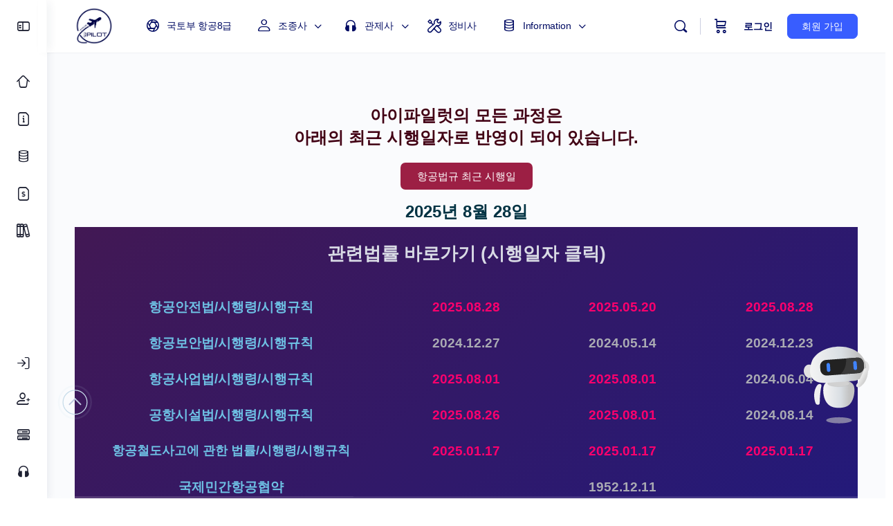

--- FILE ---
content_type: text/html; charset=UTF-8
request_url: https://ipilot.co.kr/airlaw_updates/
body_size: 57912
content:
<!doctype html>
<html lang="ko-KR" prefix="og: https://ogp.me/ns#">
	<head>
		<meta charset="UTF-8">
		<link rel="profile" href="http://gmpg.org/xfn/11">
		<script type="text/html" id="tmpl-bb-link-preview">
<% if ( link_scrapping ) { %>
	<% if ( link_loading ) { %>
		<span class="bb-url-scrapper-loading bb-ajax-loader"><i class="bb-icon-l bb-icon-spinner animate-spin"></i>Loading preview...</span>
	<% } %>
	<% if ( link_success || link_error ) { %>
		<a title="Cancel Preview" href="#" id="bb-close-link-suggestion">Remove Preview</a>
		<div class="bb-link-preview-container">

			<% if ( link_images && link_images.length && link_success && ! link_error && '' !== link_image_index ) { %>
				<div id="bb-url-scrapper-img-holder">
					<div class="bb-link-preview-image">
						<div class="bb-link-preview-image-cover">
							<img src="<%= link_images[link_image_index] %>"/>
						</div>
						<div class="bb-link-preview-icons">
							<%
							if ( link_images.length > 1 ) { %>
								<a data-bp-tooltip-pos="up" data-bp-tooltip="Change image" href="#" class="icon-exchange toolbar-button bp-tooltip" id="icon-exchange"><i class="bb-icon-l bb-icon-exchange"></i></a>
							<% } %>
							<% if ( link_images.length ) { %>
								<a data-bp-tooltip-pos="up" data-bp-tooltip="Remove image" href="#" class="icon-image-slash toolbar-button bp-tooltip" id="bb-link-preview-remove-image"><i class="bb-icon-l bb-icon-image-slash"></i></a>
							<% } %>
							<a data-bp-tooltip-pos="up" data-bp-tooltip="Confirm" class="toolbar-button bp-tooltip" href="#" id="bb-link-preview-select-image">
								<i class="bb-icon-check bb-icon-l"></i>
							</a>
						</div>
					</div>
					<% if ( link_images.length > 1 ) { %>
						<div class="bb-url-thumb-nav">
							<button type="button" id="bb-url-prevPicButton"><span class="bb-icon-l bb-icon-angle-left"></span></button>
							<button type="button" id="bb-url-nextPicButton"><span class="bb-icon-l bb-icon-angle-right"></span></button>
							<div id="bb-url-scrapper-img-count">
								Image <%= link_image_index + 1 %>&nbsp;of&nbsp;<%= link_images.length %>
							</div>
						</div>
					<% } %>
				</div>
			<% } %>

			<% if ( link_success && ! link_error && link_url ) { %>
				<div class="bb-link-preview-info">
					<% var a = document.createElement('a');
						a.href = link_url;
						var hostname = a.hostname;
						var domainName = hostname.replace('www.', '' );
					%>

					<% if ( 'undefined' !== typeof link_title && link_title.trim() && link_description ) { %>
						<p class="bb-link-preview-link-name"><%= domainName %></p>
					<% } %>

					<% if ( link_success && ! link_error ) { %>
						<p class="bb-link-preview-title"><%= link_title %></p>
					<% } %>

					<% if ( link_success && ! link_error ) { %>
						<div class="bb-link-preview-excerpt"><p><%= link_description %></p></div>
					<% } %>
				</div>
			<% } %>
			<% if ( link_error && ! link_success ) { %>
				<div id="bb-url-error" class="bb-url-error"><%= link_error_msg %></div>
			<% } %>
		</div>
	<% } %>
<% } %>
</script>
<script type="text/html" id="tmpl-profile-card-popup">
	<div id="profile-card" class="bb-profile-card bb-popup-card" data-bp-item-id="" data-bp-item-component="members">

		<div class="skeleton-card">
			<div class="skeleton-card-body">
				<div class="skeleton-card-avatar bb-loading-bg"></div>
				<div class="skeleton-card-entity">
					<div class="skeleton-card-type bb-loading-bg"></div>
					<div class="skeleton-card-heading bb-loading-bg"></div>
					<div class="skeleton-card-meta bb-loading-bg"></div>
				</div>
			</div>
						<div class="skeleton-card-footer skeleton-footer-plain">
				<div class="skeleton-card-button bb-loading-bg"></div>
				<div class="skeleton-card-button bb-loading-bg"></div>
				<div class="skeleton-card-button bb-loading-bg"></div>
			</div>
		</div>

		<div class="bb-card-content">
			<div class="bb-card-body">
				<div class="bb-card-avatar">
					<span class="card-profile-status"></span>
					<img src="" alt="">
				</div>
				<div class="bb-card-entity">
					<div class="bb-card-profile-type"></div>
					<h4 class="bb-card-heading"></h4>
					<div class="bb-card-meta">
						<span class="card-meta-item card-meta-joined">Joined <span></span></span>
						<span class="card-meta-item card-meta-last-active"></span>
											</div>
				</div>
			</div>
			<div class="bb-card-footer">
								<div class="bb-card-action bb-card-action-outline">
					<a href="" class="card-button card-button-profile">View Profile</a>
				</div>
			</div>
		</div>

	</div>
</script>
<script type="text/html" id="tmpl-group-card-popup">
	<div id="group-card" class="bb-group-card bb-popup-card" data-bp-item-id="" data-bp-item-component="groups">

		<div class="skeleton-card">
			<div class="skeleton-card-body">
				<div class="skeleton-card-avatar bb-loading-bg"></div>
				<div class="skeleton-card-entity">
					<div class="skeleton-card-heading bb-loading-bg"></div>
					<div class="skeleton-card-meta bb-loading-bg"></div>
				</div>
			</div>
						<div class="skeleton-card-footer skeleton-footer-plain">
				<div class="skeleton-card-button bb-loading-bg"></div>
				<div class="skeleton-card-button bb-loading-bg"></div>
			</div>
		</div>

		<div class="bb-card-content">
			<div class="bb-card-body">
				<div class="bb-card-avatar">
					<img src="" alt="">
				</div>
				<div class="bb-card-entity">
					<h4 class="bb-card-heading"></h4>
					<div class="bb-card-meta">
						<span class="card-meta-item card-meta-status"></span>
						<span class="card-meta-item card-meta-type"></span>
						<span class="card-meta-item card-meta-last-active"></span>
					</div>
					<div class="card-group-members">
						<span class="bs-group-members"></span>
					</div>
				</div>
			</div>
			<div class="bb-card-footer">
								<div class="bb-card-action bb-card-action-outline">
					<a href="" class="card-button card-button-group">View Group</a>
				</div>
			</div>
		</div>

	</div>
</script>
    <style>
        .pro-wccp:before {
            content: "\f160";
            top: 3px;
        }
        .pro-wccp:before{
            color:#02CA03 !important
        }
        .pro-wccp {
            transform: rotate(45deg);
        }
    </style>
    <script id="wccp_pro_disable_selection">

var image_save_msg = 'You are not allowed to save images!';

var no_menu_msg = 'Context menu disabled!';

var smessage = "Alert: Content selection is disabled!!";


"use strict";
/* This because search property "includes" does not supported by IE*/
if (!String.prototype.includes) {
String.prototype.includes = function(search, start) {
  if (typeof start !== 'number') {
	start = 0;
  }

  if (start + search.length > this.length) {
	return false;
  } else {
	return this.indexOf(search, start) !== -1;
  }
};
}
/*////////////////////////////////////*/
let canCall = true;

function call_disable_copy_WithDelay(e) {
  if (canCall) {
    canCall = false;
    disable_copy(e);
    setTimeout(() => {
      canCall = true;
    }, 1000);
  }
}

function disable_copy(e)
{
	window.wccp_pro_iscontenteditable_flag = false;
	
	wccp_pro_log_to_console_if_allowed("disable_copy");
	
	var e = e || window.event; // also there is no e.target property in IE. instead IE uses window.event.srcElement
  	
	var target = e.target || e.srcElement;

	var elemtype = e.target.nodeName;
	
	elemtype = elemtype.toUpperCase();
	
	if (apply_class_exclusion(e) == "Yes") return true;

	if(wccp_pro_iscontenteditable(e) == true) {return true;}
	
	if(is_content_editable_element(current_clicked_element) == true)
	{
		return true;
	}
	else
	{
		if (smessage !== "" && e.detail == 2)
			show_wccp_pro_message(smessage);
		
		if (isSafari)
		{
			return true;
		}
		else
		{
			//wccp_pro_clear_any_selection();
			
			return false;
		}
	}
	
	/*disable context menu when shift + right click is pressed*/
	var shiftPressed = 0;
	
	var evt = e?e:window.event;
	
	if (parseInt(navigator.appVersion)>3) {
		
		if (document.layers && navigator.appName=="Netscape")
			
			shiftPressed = (e.modifiers-0>3);
			
		else
			
			shiftPressed = e.shiftKey;
			
		if (shiftPressed) {
			
			if (smessage !== "") show_wccp_pro_message(smessage);
			
			var isFirefox = typeof InstallTrigger !== 'undefined';   /* Firefox 1.0+ */
			
			if (isFirefox) {
			evt.cancelBubble = true;
			if (evt.stopPropagation) evt.stopPropagation();
			if (evt.preventDefault()) evt.preventDefault();
			show_wccp_pro_message (smessage);
			wccp_pro_clear_any_selection();
			return false;
			}
			
			wccp_pro_clear_any_selection();
			return false;
		}
	}
	
	if(e.which === 2 ){
	var clickedTag_a = (e==null) ? event.srcElement.tagName : e.target.tagName;
	   show_wccp_pro_message(smessage);
       wccp_pro_clear_any_selection(); return false;
    }
	var isSafari = /Safari/.test(navigator.userAgent) && /Apple Computer/.test(navigator.vendor);
	var checker_IMG = 'checked';
	if (elemtype == "IMG" && checker_IMG == 'checked' && e.detail == 2) {show_wccp_pro_message(alertMsg_IMG);wccp_pro_clear_any_selection();return false;}

    //elemtype must be merged by elemtype checker on function disable_copy & disable_hot_keys
	if (is_content_editable_element(elemtype) == false)
	{
		if (smessage !== "" && e.detail == 2)
			show_wccp_pro_message(smessage);
		
		if (isSafari)
		{
			return true;
		}
		else
		{
			wccp_pro_clear_any_selection(); return false;
		}
	}
	else
	{
		return true;
	}
}
////////////////////////////
function disable_copy_ie()
{
	wccp_pro_log_to_console_if_allowed("disable_copy_ie_function_started");
	
	var e = e || window.event;
	/*also there is no e.target property in IE.*/
	/*instead IE uses window.event.srcElement*/
  	var target = e.target || e.srcElement;
	
	var elemtype = window.event.srcElement.nodeName;
	
	elemtype = elemtype.toUpperCase();

	if(wccp_pro_iscontenteditable(e) == true) return true;
	
	if (apply_class_exclusion(e) == "Yes") return true;
	
	if (elemtype == "IMG") {show_wccp_pro_message(alertMsg_IMG);return false;}
	
	//elemtype must be merged by elemtype checker on function disable_copy & disable_hot_keys
	if (is_content_editable_element(elemtype) == false)
	{
		return false;
	}
}
function disable_drag_text(e)
{
	wccp_pro_log_to_console_if_allowed("disable_drag_text");
	
	/*var isSafari = /Safari/.test(navigator.userAgent) && /Apple Computer/.test(navigator.vendor);*/
	/*if (isSafari) {show_wccp_pro_message(alertMsg_IMG);return false;}*/
	
	var e = e || window.event; // also there is no e.target property in IE. instead IE uses window.event.srcElement*/
  	
	var target = e.target || e.srcElement;
	
	/*For contenteditable tags*/
	
	if (apply_class_exclusion(e) == "Yes") return true;

	var elemtype = e.target.nodeName;
	
	elemtype = elemtype.toUpperCase();
	
	var disable_drag_text_drop = 'checked';
	
	if (disable_drag_text_drop != "checked")  return true;
	
	if (window.location.href.indexOf("/user/") > -1) {
      return true; /*To allow users to drag & drop images when editing thier profiles*/
    }
	
	return false;
}

/*/////////////////special for safari Start////////////////*/
var onlongtouch;

var timer;

var touchduration = 1000; /*length of time we want the user to touch before we do something*/

var elemtype = "";

function touchstart(e)
{
	wccp_pro_log_to_console_if_allowed("touchstart");
	
	e = e || window.event;// also there is no e.target property in IE. instead IE uses window.event.srcElement
	
	var target = e.target || e.srcElement;

	var elemtype = e.target.nodeName;
	
	elemtype = elemtype.toUpperCase();
	
	//if (elemtype == "A") return;

	if (apply_class_exclusion(elemtype) == 'Yes') return;
	/*also there is no e.target property in IE.*/
	/*instead IE uses window.event.srcElement*/
	
	if(!wccp_pro_is_passive()) e.preventDefault();
	if (!timer) {
		timer = setTimeout(onlongtouch, touchduration);
	}
}

function touchend()
{
	wccp_pro_log_to_console_if_allowed("touchend");
	
    /*stops short touches from firing the event*/
    if (timer) {
        clearTimeout(timer);
        timer = null;
    }
	onlongtouch();
}

onlongtouch = function(e)/*this will clear the current selection if any_not_editable_thing selected*/
{
	wccp_pro_log_to_console_if_allowed("onlongtouch");
	
	if (is_content_editable_element(elemtype) == false)
	{
		if (window.getSelection) {
			if (window.getSelection().empty) { /*Chrome*/
			window.getSelection().empty();
			} else if (window.getSelection().removeAllRanges) {  /*Firefox*/
			window.getSelection().removeAllRanges();
			}
		} else if (document.selection) {  /*IE?*/
			var textRange = document.body.createTextRange();
			textRange.moveToElementText(element);
			textRange.select();

			document.selection.empty();
		}
		return false;
	}
};

document.addEventListener("DOMContentLoaded", function(event)
	{ 
		window.addEventListener("touchstart", touchstart, false);
		window.addEventListener("touchend", touchend, false);
	});


function wccp_pro_is_passive()
{
	wccp_pro_log_to_console_if_allowed("wccp_pro_is_passive");
	
	var cold = false,
	hike = function() {};

	try {
	var aid = Object.defineProperty({}, 'passive', {
	get() {cold = true}
	});
	window.addEventListener('test', hike, aid);
	window.removeEventListener('test', hike, aid);
	} catch (e) {}

	return cold;
}
/*/////////////////////////////////////////////////////////////////*/
function reEnable()
{
	return true;
}

if(navigator.userAgent.indexOf('MSIE')==-1) //If not IE
{
	document.ondragstart = disable_drag_text;
	document.onselectstart = call_disable_copy_WithDelay;
	document.onselectionchange = call_disable_copy_WithDelay;
	//document.onmousedown = disable_copy;
	//document.addEventListener('click', disable_copy, false);
	//document.addEventListener('click', set_current_clicked_element, false);
	document.addEventListener('mousedown', set_current_clicked_element, false);
	//document.onclick = reEnable;
}else
{
	document.onselectstart = disable_copy_ie;
}

var current_clicked_element = "";

var current_clicked_object = null;

function set_current_clicked_element(e)
{
	var e = e || window.event; // also there is no e.target property in IE. instead IE uses window.event.srcElement
  	
	var target = e.target || e.srcElement;

	var elemtype = e.target.nodeName;
	
	elemtype = elemtype.toUpperCase();
	
	current_clicked_element = elemtype;
	
	wccp_pro_log_to_console_if_allowed("current_clicked_element = " + current_clicked_element, arguments.callee.name);
}
</script>
	<script id="wccp_pro_css_disable_selection">
	function wccp_pro_msieversion() 
		{
			var ua = window.navigator.userAgent;
			var msie = ua.indexOf("MSIE");
			var msie2 = ua.indexOf("Edge");
			var msie3 = ua.indexOf("Trident");

		if (msie > -1 || msie2 > -1 || msie3 > -1) // If Internet Explorer, return version number
		{
			return "IE";
		}
		else  // If another browser, return 0
		{
			return "otherbrowser";
		}
	}
    
	var e = document.getElementsByTagName('H1')[0];
	if(e && wccp_pro_msieversion() == "IE")
	{
		e.setAttribute('unselectable',"on");
	}
	</script>
<script id="wccp_pro_disable_hot_keys">
/*****************For contenteditable tags***************/
var wccp_pro_iscontenteditable_flag = false;

function wccp_pro_iscontenteditable(e)
{
	var e = e || window.event; // also there is no e.target property in IE. instead IE uses window.event.srcElement
  	
	var target = e.target || e.srcElement;
	
	var iscontenteditable = "false";
		
	if(typeof target.getAttribute!="undefined" )
	{
		iscontenteditable = target.getAttribute("contenteditable"); // Return true or false as string
		
		if(typeof target.hasAttribute!="undefined")
		{
			if(target.hasAttribute("contenteditable"))
				iscontenteditable = true;
		}
	}
	
	wccp_pro_log_to_console_if_allowed("iscontenteditable:" + iscontenteditable);
	
	var iscontenteditable2 = false;
	
	if(typeof target.isContentEditable!="undefined" ) iscontenteditable2 = target.isContentEditable; // Return true or false as boolean

	if(target.parentElement !=null) iscontenteditable2 = target.parentElement.isContentEditable;
	
	if (iscontenteditable == "true" || iscontenteditable == true || iscontenteditable2 == true)
	{
		if(typeof target.style!="undefined" ) target.style.cursor = "text";
		
		wccp_pro_iscontenteditable_flag = true;
		
		wccp_pro_log_to_console_if_allowed("wccp_pro_iscontenteditable: true");
		
		return true;
	}
	wccp_pro_log_to_console_if_allowed("wccp_pro_iscontenteditable: false");
}
/******************************************************/
function wccp_pro_clear_any_selection()
{
	if(window.wccp_pro_iscontenteditable_flag == true) return;
	
	wccp_pro_log_to_console_if_allowed("wccp_pro_clear_any_selection");
	
	var myName = wccp_pro_clear_any_selection.caller.toString();
	
	myName = myName.substr('function '.length);
	
	myName = myName.substr(0, myName.indexOf('('));

	wccp_pro_log_to_console_if_allowed("called_by: " + myName);
	
	if (window.getSelection)
	{
		if (window.getSelection().empty)
		{  // Chrome
			window.getSelection().empty();
		} else if (window.getSelection().removeAllRanges) 
		{  // Firefox
			window.getSelection().removeAllRanges();
		}
	} else if (document.selection)
	{  // IE?
		document.selection.empty();
	}
	
	//show_wccp_pro_message("You are not allowed to make this operation");
}


/*Is content_editable element*/
function is_content_editable_element(element_name = "")
{
	if (element_name == "TEXT" || element_name == "#TEXT" || element_name == "TEXTAREA" || element_name == "INPUT" || element_name == "PASSWORD" || element_name == "SELECT" || element_name == "OPTION" || element_name == "EMBED" || element_name == "CODE" || element_name == "CODEBLOCK_WCCP")
	{
		wccp_pro_log_to_console_if_allowed("is_content_editable_element: true >>" + element_name);
		
		return true;
	}
	wccp_pro_log_to_console_if_allowed("is_content_editable_element: false >>" + element_name);
	
	return false;
}
/*Is selection enabled element*/
/*
function is_selection_enabled_element(element_name = "")
{
	if (is_content_editable_element == true)
	{
		wccp_pro_log_to_console_if_allowed("is_selection_enabled_element: true >>" + element_name);
		
		return true;
	}
	wccp_pro_log_to_console_if_allowed("is_selection_enabled_element: false >>" + element_name);
	
	return false;
}
*/
/*Hot keys function  */
function disable_hot_keys(e)
{
	wccp_pro_log_to_console_if_allowed("disable_hot_keys");
	
	e = e || window.event;
	
	//console.log(e);
	
	if (!e) return;
	
	var key;

		if(window.event)
			  key = window.event.keyCode;     /*IE*/
		else if (e.hasOwnProperty("which")) key = e.which;     /*firefox (97)*/

	wccp_pro_log_to_console_if_allowed("Data:", key);
	
			
		if (key == 123 || (e.ctrlKey && e.shiftKey && e.keyCode == 'J'.charCodeAt(0)) )//F12 chrome developer key disable
		{
			show_wccp_pro_message('You are not allowed to do this action on the current page!!');
			
			return false;
		}
		
	var elemtype = e.target.tagName;
	
	elemtype = elemtype.toUpperCase();
	
	var sel = getSelectionTextAndContainerElement();
	
	if(elemtype == "BODY" && sel.text != "") elemtype = sel.containerElement.tagName; /* no need for it when tag name is BODY, so we get the selected text tag name */

	/*elemtype must be merged by elemtype checker on function disable_copy & disable_copy_ie*/
	if (is_content_editable_element(elemtype) == true)
	{
		elemtype = 'TEXT';
	}
	
	if(wccp_pro_iscontenteditable(e) == true) elemtype = 'TEXT';
	
		if (key == 44)/*For any emement type, text elemtype is not excluded here, (prntscr (44)*/
		{
			copyTextToClipboard("");
			show_wccp_pro_message('You are not allowed to do this action on the current page!!');
			return false;
		}	
	if (e.ctrlKey || e.metaKey)
	{
		if (elemtype!= 'TEXT' && (key == 97 || key == 99 || key == 120 || key == 26 || key == 43))
		{
			 show_wccp_pro_message('Alert: You are not allowed to copy content or view source');
			 return false;
		}
		if (elemtype!= 'TEXT')
		{
						
			if (key == 65)
			{
				show_wccp_pro_message('You are not allowed to do this action on the current page!!');
				return false;
			}			
						
			if (key == 67)
			{
				show_wccp_pro_message('You are not allowed to do this action on the current page!!');
				return false;
			}			
						
			if (key == 88)
			{
				show_wccp_pro_message('You are not allowed to do this action on the current page!!');
				return false;
			}			
						
			if (key == 86)
			{
				show_wccp_pro_message('You are not allowed to do this action on the current page!!');
				return false;
			}		}
				
		if (key == 85)
		{
			show_wccp_pro_message('You are not allowed to do this action on the current page!!');
			return false;
		}		
				if (key == 80)
		{
			show_wccp_pro_message('You are not allowed to do this action on the current page!!');
			return false;
		}		
				if (key == 44)
		{
			copyTextToClipboard("no");
			show_wccp_pro_message('You are not allowed to do this action on the current page!!');
			return false;
		}		
		
					if (key == 73)//F12 chrome developer key disable
			{
				show_wccp_pro_message('You are not allowed to do this action on the current page!!');
				return false;
			}
				
				
		if (key == 83)
		{
			show_wccp_pro_message('You are not allowed to do this action on the current page!!');
			return false;
		}    }
return true;
}


window.addEventListener('load', function (){
	if(window.Zepto || !window.jQuery) jQuery =  $;
	jQuery(document).ready(function() {
	  jQuery(document).bind("keyup keydown", disable_hot_keys);
	});
});

</script>
<style>
.wccp_pro_copy_code_button
{
	line-height: 6px;
	width: auto;
	font-size: 8pt;
	font-family: tahoma;
	margin-top: 1px;
	position:absolute;
	top:0;
	right:0;
	border-radius: 4px;
	opacity: 100%;
}
.wccp_pro_copy_code_button:hover
{
	opacity: 100%;
}

.wccp_pro_copy_code_button[disabled]
{
	opacity: 40%;
}
code,pre
{
	overflow: visible;
	white-space: pre-line;
}
</style>
<script id="wccp_pro_disable_Right_Click">

	function wccp_pro_nocontext(e)
	{
		wccp_pro_log_to_console_if_allowed("wccp_pro_nocontext function");
		
		const caller = wccp_pro_nocontext.caller;
		
		if (caller) wccp_pro_log_to_console_if_allowed("Caller function is: " + caller.name);
		
		e = e || window.event; // also there is no e.target property in IE. instead IE uses window.event.srcElement
		
		if (apply_class_exclusion(e) == 'Yes') return true;
		
		var exception_tags = 'NOTAG,';
		
		var clickedTag = (e==null) ? event.srcElement.tagName : e.target.tagName;
		
		wccp_pro_log_to_console_if_allowed("clickedTag: " + clickedTag);
		
		var target = e.target || e.srcElement;
		
		var parent_tag = ""; var parent_of_parent_tag = "";
		
		if(target.parentElement != null)
		{
			parent_tag = target.parentElement.tagName;
			
			if(target.parentElement.parentElement != null) parent_of_parent_tag = target.parentElement.parentElement.tagName;
		}
		
		var checker = 'checked';
		if ((clickedTag == "IMG" || clickedTag == "FIGURE" || clickedTag == "SVG" || clickedTag == "PROTECTEDIMGDIV") && checker == 'checked') {
			if (alertMsg_IMG != "")show_wccp_pro_message(alertMsg_IMG);
			return false;
		}else {exception_tags = exception_tags + 'IMG,';}
		
		checker = '';
		if ((clickedTag == "VIDEO" || clickedTag == "PROTECTEDWCCPVIDEO" || clickedTag == "EMBED") && checker == 'checked') {
			if (alertMsg_VIDEO != "")show_wccp_pro_message(alertMsg_VIDEO);
			return false;
		}else {exception_tags = exception_tags + 'VIDEO,PROTECTEDWCCPVIDEO,EMBED,';}
		
		checker = 'checked';
		if ((clickedTag == "A" || clickedTag == "TIME" || parent_tag == "A" || parent_of_parent_tag == "A") && checker == 'checked') {
			if (alertMsg_A != "")show_wccp_pro_message(alertMsg_A);
			return false;
		}else {exception_tags = exception_tags + 'A,';if(parent_tag == "A" || parent_of_parent_tag == "A") clickedTag = "A";}

		checker = 'checked';
		if ((clickedTag == "P" || clickedTag == "B" || clickedTag == "FONT" ||  clickedTag == "LI" || clickedTag == "UL" || clickedTag == "STRONG" || clickedTag == "OL" || clickedTag == "BLOCKQUOTE" || clickedTag == "TH" || clickedTag == "TR" || clickedTag == "TD" || clickedTag == "SPAN" || clickedTag == "EM" || clickedTag == "SMALL" || clickedTag == "I" || clickedTag == "BUTTON") && checker == 'checked') {
			if (alertMsg_PB != "")show_wccp_pro_message(alertMsg_PB);
			return false;
		}else {exception_tags = exception_tags + 'P,B,FONT,LI,UL,STRONG,OL,BLOCKQUOTE,TD,SPAN,EM,SMALL,I,BUTTON,';}
		
		checker = 'checked';
		if ((clickedTag == "INPUT" || clickedTag == "PASSWORD") && checker == 'checked') {
			if (alertMsg_INPUT != "")show_wccp_pro_message(alertMsg_INPUT);
			return false;
		}else {exception_tags = exception_tags + 'INPUT,PASSWORD,';}
		
		checker = 'checked';
		if ((clickedTag == "H1" || clickedTag == "H2" || clickedTag == "H3" || clickedTag == "H4" || clickedTag == "H5" || clickedTag == "H6" || clickedTag == "ASIDE" || clickedTag == "NAV") && checker == 'checked') {
			if (alertMsg_H != "")show_wccp_pro_message(alertMsg_H);
			return false;
		}else {exception_tags = exception_tags + 'H1,H2,H3,H4,H5,H6,';}
		
		checker = 'checked';
		if (clickedTag == "TEXTAREA" && checker == 'checked') {
			if (alertMsg_TEXTAREA != "")show_wccp_pro_message(alertMsg_TEXTAREA);
			return false;
		}else {exception_tags = exception_tags + 'TEXTAREA,';}
		
		checker = 'checked';
		if ((clickedTag == "DIV" || clickedTag == "BODY" || clickedTag == "HTML" || clickedTag == "ARTICLE" || clickedTag == "SECTION" || clickedTag == "NAV" || clickedTag == "HEADER" || clickedTag == "FOOTER") && checker == 'checked') {
			if (alertMsg_EmptySpaces != "")show_wccp_pro_message(alertMsg_EmptySpaces);
			return false;
		}
		else
		{
			if (exception_tags.indexOf(clickedTag)!=-1)
			{
				return true;
			}
			else
			return false;
		}
	}
	
	function disable_drag_images(e)
	{return;
		wccp_pro_log_to_console_if_allowed("disable_drag_images");
		
		var e = e || window.event; // also there is no e.target property in IE. instead IE uses window.event.srcElement
		
		var target = e.target || e.srcElement;
		
		//For contenteditable tags
		if (apply_class_exclusion(e) == "Yes") return true;

		var elemtype = e.target.nodeName;
		
		if (elemtype != "IMG") {return;}
		
		elemtype = elemtype.toUpperCase();
		
		var disable_drag_drop_images = 'checked';
		
		if (disable_drag_drop_images != "checked")  return true;
		
		if (window.location.href.indexOf("/user/") > -1) {
		  return true; //To allow users to drag & drop images when editing thier profiles
		}
		
		show_wccp_pro_message(alertMsg_IMG);
		
		return false;
	}
	
	var alertMsg_IMG = "Alert: Protected image";
	var alertMsg_A = "Alert: This link is protected";
	var alertMsg_PB = "Alert: Right click on text is disabled";
	var alertMsg_INPUT = "Alert: Right click is disabled";
	var alertMsg_H = "Alert: Right click on headlines is disabled";
	var alertMsg_TEXTAREA = "Alert: Right click is disabled";
	var alertMsg_EmptySpaces = "Alert: Right click on empty spaces is disabled";
	var alertMsg_VIDEO = "Alert: Right click on videos is disabled";
	//document.oncontextmenu=null;
	window.addEventListener('load', function (){
	if(window.Zepto || !window.jQuery) jQuery =  $;
	jQuery(document).ready(function(){
		jQuery(document).on('contextmenu', wccp_pro_nocontext);
	});
	});
	window.addEventListener('load', function (){
	if (typeof jQuery === 'undefined')
	{
		alert("no jquery");
		document.oncontextmenu = wccp_pro_nocontext;
		document.addEventListener("contextmenu",wccp_pro_nocontext);
		window.addEventListener("contextmenu",wccp_pro_nocontext);
	}
	});
</script>
	
	<script id="wccp_pro_disable_drag_images">
	document.ondragstart = disable_drag_images;
		window.addEventListener('load', function (){
			if(window.Zepto || !window.jQuery) jQuery =  $;
			jQuery(document).ready(function(){
				jQuery('img').each(function() {
					jQuery(this).attr('draggable', false);
				});
			});
		});
	</script>
	<style id="wccp_pro_style1">
		img{
			-moz-user-select: none;
			-webkit-user-select: none;
			-ms-user-select: none;
			-khtml-user-select: none;
			user-select: none;
			-webkit-user-drag: none;
		}
	</style>
<script>
// JavaScript to delete the cookie after 5 seconds
window.addEventListener("load", function() {
    setTimeout(function() {
        // To delete a cookie, set its expiry date in the past
        document.cookie = "my_insidewebsite_cookie=; expires=Thu, 01 Jan 1970 00:00:00 UTC; path=/;";
        console.log("Cookie deleted");
    }, 5000);
});
</script>
<script id="wccp_pro_class_exclusion">
function copyToClipboard(elem) {
	  // create hidden text element, if it doesn't already exist
    var targetId = "_wccp_pro_hiddenCopyText_";
    {
        // must use a temporary form element for the selection and copy
        target = document.getElementById(targetId);
        if (!target) {
            var target = document.createElement("textarea");
            target.style.position = "absolute";
            target.style.left = "-9999px";
            target.style.top = "0";
            target.id = targetId;
            document.body.appendChild(target);
        }
        target.textContent = elem.textContent;
    }
    // select the content
    var currentFocus = document.activeElement;
    target.focus();
    target.setSelectionRange(0, target.value.length);
    
    // copy the selection
    var succeed;
    try {
    	  succeed = document.execCommand("copy");
    } catch(e) {
        succeed = false;
    }

    // restore original focus
    if (currentFocus && typeof currentFocus.focus === "function") {
        currentFocus.focus();
    }
    
    
	// clear temporary content
	target.textContent = "";
	document.getElementsByTagName('span')[0].innerHTML = " ";
    return succeed;
}
/**************************************************/
function wccp_pro_log_to_console_if_allowed(data = "")
{//return;
	var myName = "";
	
	if(wccp_pro_log_to_console_if_allowed.caller != null) myName = wccp_pro_log_to_console_if_allowed.caller.toString();
	
	myName = myName.substr('function '.length);
	
	myName = myName.substr(0, myName.indexOf('('));
	
	}
/**************************************************/
function fallbackCopyTextToClipboard(text) {
  var textArea = document.createElement("textarea");
  textArea.value = text;
  document.body.appendChild(textArea);
  textArea.focus();
  textArea.select();

  try {
    var successful = document.execCommand("copy");
    var msg = successful ? "successful" : "unsuccessful";
    wccp_pro_log_to_console_if_allowed("Fallback: Copying text command was " + msg);
  } catch (err) {
    console.error("Fallback: Oops, unable to copy", err);
  }

  document.body.removeChild(textArea);
}
/*****************************************/
function copyTextToClipboard(text) {
  if (!navigator.clipboard) {
    fallbackCopyTextToClipboard(text);
    return;
  }
  navigator.clipboard.writeText(text).then(
    function() {
      console.log("Async: Copying to clipboard was successful!");
    },
    function(err) {
      console.error("Async: Could not copy text: ", err);
    }
  );
}
/*****************************************/
/*getSelectionTextAndContainerElement*/
function getSelectionTextAndContainerElement()
{
    var text = "", containerElement = null;
    if (typeof window.getSelection != "undefined") {
        var sel = window.getSelection();
        if (sel.rangeCount) {
            var node = sel.getRangeAt(0).commonAncestorContainer;
            containerElement = node.nodeType == 1 ? node : node.parentNode;
			if (typeof(containerElement.parentElement) != 'undefined') current_clicked_object = containerElement.parentElement;
            text = sel.toString();
        }
    } else if (typeof document.selection != "undefined" && document.selection.type != "Control")
	{
        var textRange = document.selection.createRange();
        containerElement = textRange.parentElement();
        text = textRange.text;
    }
    
	return {
        text: text,
        containerElement: containerElement
    };
}

function getSelectionParentElement() {
    var parentEl = null, sel;
	
    if (window.getSelection) {
        sel = window.getSelection();
        if (sel.rangeCount) {
            parentEl = sel.getRangeAt(0).commonAncestorContainer;
			//sel.getRangeAt(0).startContainer.parentNode;
            if (parentEl.nodeType != 1) {
                parentEl = parentEl.parentNode;
            }
        }
    } else if ( (sel = document.selection) && sel.type != "Control") {
        parentEl = sel.createRange().parentElement();
    }
	
	let arr = new Array();
	
	arr["nodeName"] = "cant_find_parent_element";
	
	if(parentEl != null)
		return parentEl;
	else
		return arr;
}
/*****************************************/
function sleep(ms) {
    return new Promise(resolve => setTimeout(resolve, ms));
}
/*****************************************/
</script>

<script id="apply_class_exclusion">
function apply_class_exclusion(e)
{
	wccp_pro_log_to_console_if_allowed(e);
	
	var my_return = 'No';
	
	var e = e || window.event; // also there is no e.target property in IE. instead IE uses window.event.srcElement
  	
	var target = e.target || e.srcElement || e || 'nothing';
	
	var excluded_classes = '' + '';
	
	var class_to_exclude = "";
	
	if(target.parentElement != null)
	{
		class_to_exclude = target.className + ' ' + target.parentElement.className || '';
	}else{
		class_to_exclude = target.className;
	}
	
	var class_to_exclude_array = Array();
	
	//console.log(class_to_exclude);
	
	if (typeof(class_to_exclude) != 'undefined') class_to_exclude_array = class_to_exclude.split(" ");
	
	//console.log (class_to_exclude_array);
	
	class_to_exclude_array.forEach(function(item)
	{
		if(item != '' && excluded_classes.indexOf(item)>=0)
		{
			//target.style.cursor = "text";
			
			//console.log ('Yes');
			
			my_return = 'Yes';
		}
	});

	try {
		class_to_exclude = target.parentElement.getAttribute('class') || target.parentElement.className || '';
		}
	catch(err) 
		{
		class_to_exclude = '';
		}
	
	if(class_to_exclude != '' && excluded_classes.indexOf(class_to_exclude)>=0)
	{
		//target.style.cursor = "text";
		my_return = 'Yes';
	}

	return my_return;
}
</script>
<style id="wccp_pro_style2" data-asas-style="">

	
	*[contenteditable] , [contenteditable] *,*[contenteditable="true"] , [contenteditable="true"] * { /* for contenteditable tags*/ , /* for tags inside contenteditable tags*/
	  -webkit-user-select: auto !important;
	  cursor: text !important;
	  user-select: text !important;
	  pointer-events: auto !important;
	}
	
	/*
	*[contenteditable]::selection, [contenteditable] *::selection, [contenteditable="true"]::selection, [contenteditable="true"] *::selection { background: Highlight !important; color: HighlightText !important;}
	*[contenteditable]::-moz-selection, [contenteditable="true"] *::-moz-selection { background: Highlight !important; color: HighlightText !important;}
	input::selection,textarea::selection, code::selection, code > *::selection { background: Highlight !important; color: HighlightText !important;}
	input::-moz-selection,textarea::-moz-selection, code::-moz-selection, code > *::-moz-selection { background: Highlight !important; color: HighlightText !important;}
	*/
	a{ cursor: pointer ; pointer-events: auto !important;}

	</style><style>TEXT,TEXTAREA,input[type="text"] {cursor: text !important; user-select: text !important;}</style>	<script id="wccp_pro_alert_message">
	window.addEventListener('DOMContentLoaded', function() {}); //This line to stop JS deffer function in wp-rockt pluign
	
	window.addEventListener('load', function (){
		// Create the first div element with the "oncontextmenu" attribute
		const wccp_pro_mask = document.createElement('div');
		wccp_pro_mask.setAttribute('oncontextmenu', 'return false;');
		wccp_pro_mask.setAttribute('id', 'wccp_pro_mask');

		// Create the second div element with the "msgmsg-box-wpcp hideme" classes
		const wpcp_error_message = document.createElement('div');
		wpcp_error_message.setAttribute('id', 'wpcp-error-message');
		wpcp_error_message.setAttribute('class', 'msgmsg-box-wpcp hideme');

		// Add a span element with the "error: " text inside the second div
		const error_span = document.createElement('span');
		error_span.innerText = 'error: ';
		wpcp_error_message.appendChild(error_span);

		// Add the error message text inside the second div
		const error_text = document.createTextNode('Alert: Content selection is disabled!!');
		wpcp_error_message.appendChild(error_text);

		// Add the div elements to the document body
		document.body.appendChild(wccp_pro_mask);
		document.body.appendChild(wpcp_error_message);
	});

	var timeout_result;
	function show_wccp_pro_message(smessage="", style="")
	{
		wccp_pro_log_to_console_if_allowed(smessage);
				
		timeout = 3000;
		
		if(style == "") style = "warning-wpcp";
		
		if (smessage !== "" && timeout!=0)
		{
			var smessage_text = smessage;
			jquery_fadeTo();
			document.getElementById("wpcp-error-message").innerHTML = smessage_text;
			document.getElementById("wpcp-error-message").className = "msgmsg-box-wpcp showme " + style;
			clearTimeout(timeout_result);
			timeout_result = setTimeout(hide_message, timeout);
		}
		else
		{
			clearTimeout(timeout_result);
			timeout_result = setTimeout(hide_message, timeout);
		}
	}
	function hide_message()
	{
		jquery_fadeOut();
		document.getElementById("wpcp-error-message").className = "msgmsg-box-wpcp warning-wpcp hideme";
	}
	function jquery_fadeTo()
	{
		try {
			jQuery("#wccp_pro_mask").fadeTo("slow", 0.3);
		}
		catch(err) {
			//alert(err.message);
			}
	}
	function jquery_fadeOut()
	{
		try {
			jQuery("#wccp_pro_mask").fadeOut( "slow" );
		}
		catch(err) {}
	}
	</script>
	<style>
	#wccp_pro_mask
	{
		position: absolute;
		bottom: 0;
		left: 0;
		position: fixed;
		right: 0;
		top: 0;
		background-color: #000;
		pointer-events: none;
		display: none;
		z-index: 10000;
		animation: 0.5s ease 0s normal none 1 running ngdialog-fadein;
		background: rgba(0, 0, 0, 0.4) none repeat scroll 0 0;
	}
	#wpcp-error-message {
	    direction: ltr;
	    text-align: center;
	    transition: opacity 900ms ease 0s;
		pointer-events: none;
	    z-index: 99999999;
	}
	.hideme {
    	opacity:0;
    	visibility: hidden;
	}
	.showme {
    	opacity:1;
    	visibility: visible;
	}
	.msgmsg-box-wpcp {
		border-radius: 10px;
		color: #555555;
		font-family: Tahoma;
		font-size: 12px;
		margin: 10px !important;
		padding: 10px 36px !important;
		position: fixed;
		width: 255px;
		top: 50%;
		left: 50%;
		margin-top: -10px !important;
		margin-left: -130px !important;
	}
	.msgmsg-box-wpcp b {
		font-weight:bold;
	}
		.warning-wpcp {
		background:#ffecec url('https://ipilot.co.kr/wp-content/plugins/wccp-pro/images/warning.png') no-repeat 10px 50%;
		border:1px solid #f2bfbf;
		-webkit-box-shadow: 0px 0px 34px 2px #f2bfbf;
		-moz-box-shadow: 0px 0px 34px 2px #f2bfbf;
		box-shadow: 0px 0px 34px 2px #f2bfbf;
	}
	.success-wpcp {
		background: #fafafa url('https://ipilot.co.kr/wp-content/plugins/wccp-pro/images/success.png') no-repeat 10px 50%;
		border: 1px solid #00b38f;
		box-shadow: 0px 0px 34px 2px #adc;
	}
    </style>

            <style id="bb_learndash_30_custom_colors">

                
                .learndash-wrapper .bb-single-course-sidebar .ld-status.ld-primary-background {
                    background-color: #e2e7ed !important;
                    color: inherit !important;
                }

                .learndash-wrapper .ld-course-status .ld-status.ld-status-progress.ld-primary-background {
                    background-color: #ebe9e6 !important;
                    color: inherit !important;
                }

                .learndash-wrapper .learndash_content_wrap .wpProQuiz_content .wpProQuiz_button_reShowQuestion:hover {
                    background-color: #fff !important;
                }

                .learndash-wrapper .learndash_content_wrap .wpProQuiz_content .wpProQuiz_toplistTable th {
                    background-color: transparent !important;
                }

                .learndash-wrapper .wpProQuiz_content .wpProQuiz_button:not(.wpProQuiz_button_reShowQuestion):not(.wpProQuiz_button_restartQuiz) {
                    color: #fff !important;
                }

                .learndash-wrapper .wpProQuiz_content .wpProQuiz_button.wpProQuiz_button_restartQuiz {
                    color: #fff !important;
                }

                .wpProQuiz_content .wpProQuiz_results > div > .wpProQuiz_button,
                .learndash-wrapper .bb-learndash-content-wrap .ld-item-list .ld-item-list-item a.ld-item-name:hover,
                .learndash-wrapper .bb-learndash-content-wrap .ld-item-list .ld-item-list-item .ld-item-list-item-preview:hover a.ld-item-name .ld-item-title,
                .learndash-wrapper .bb-learndash-content-wrap .ld-item-list .ld-item-list-item .ld-item-list-item-preview:hover .ld-expand-button .ld-icon-arrow-down,
                .lms-topic-sidebar-wrapper .lms-lessions-list > ol li a.bb-lesson-head:hover,
                .learndash-wrapper .bb-learndash-content-wrap .ld-primary-color-hover:hover,
                .learndash-wrapper .learndash_content_wrap .ld-table-list-item-quiz .ld-primary-color-hover:hover .ld-item-title,
                .learndash-wrapper .ld-item-list-item-expanded .ld-table-list-items .ld-table-list-item .ld-table-list-item-quiz .ld-primary-color-hover:hover .ld-item-title,
                .learndash-wrapper .ld-table-list .ld-table-list-items div.ld-table-list-item a.ld-table-list-item-preview:hover .ld-topic-title,
                .lms-lesson-content .bb-type-list li a:hover,
                .lms-lesson-content .lms-quiz-list li a:hover,
                .learndash-wrapper .ld-expand-button.ld-button-alternate:hover .ld-icon-arrow-down,
                .learndash-wrapper .ld-table-list .ld-table-list-items div.ld-table-list-item a.ld-table-list-item-preview:hover .ld-topic-title:before,
                .bb-lessons-list .lms-toggle-lesson i:hover,
                .lms-topic-sidebar-wrapper .lms-course-quizzes-list > ul li a:hover,
                .lms-topic-sidebar-wrapper .lms-course-members-list .course-members-list a:hover,
                .lms-topic-sidebar-wrapper .lms-course-members-list .bb-course-member-wrap > .list-members-extra,
                .lms-topic-sidebar-wrapper .lms-course-members-list .bb-course-member-wrap > .list-members-extra:hover,
                .learndash-wrapper .ld-item-list .ld-item-list-item.ld-item-lesson-item .ld-item-list-item-preview .ld-item-name .ld-item-title .ld-item-components span,
                .bb-about-instructor h5 a:hover,
                .learndash_content_wrap .comment-respond .comment-author:hover,
                .single-sfwd-courses .comment-respond .comment-author:hover {
                    color: #00a2e8 !important;
                }

                .learndash-wrapper .learndash_content_wrap #quiz_continue_link,
                .learndash-wrapper .learndash_content_wrap .learndash_mark_complete_button,
                .learndash-wrapper .learndash_content_wrap #learndash_mark_complete_button,
                .learndash-wrapper .learndash_content_wrap .ld-status-complete,
                .learndash-wrapper .learndash_content_wrap .ld-alert-success .ld-button,
                .learndash-wrapper .learndash_content_wrap .ld-alert-success .ld-alert-icon,
                .wpProQuiz_questionList[data-type="assessment_answer"] .wpProQuiz_questionListItem label.is-selected:before,
                .wpProQuiz_questionList[data-type="single"] .wpProQuiz_questionListItem label.is-selected:before,
                .wpProQuiz_questionList[data-type="multiple"] .wpProQuiz_questionListItem label.is-selected:before {
                    background-color: #00a2e8 !important;
                }

                .wpProQuiz_content .wpProQuiz_results > div > .wpProQuiz_button,
                .wpProQuiz_questionList[data-type="multiple"] .wpProQuiz_questionListItem label.is-selected:before {
                    border-color: #00a2e8 !important;
                }

                .learndash-wrapper .wpProQuiz_content .wpProQuiz_button.wpProQuiz_button_restartQuiz,
                .learndash-wrapper .wpProQuiz_content .wpProQuiz_button.wpProQuiz_button_restartQuiz:hover,
                #learndash-page-content .sfwd-course-nav .learndash_next_prev_link a:hover,
                .bb-cover-list-item .ld-primary-background {
                    background-color: #00a2e8 !important;
                }

                
                
                .lms-topic-sidebar-wrapper .ld-secondary-background,
                .i-progress.i-progress-completed,
                .bb-cover-list-item .ld-secondary-background,
                .learndash-wrapper .ld-status-icon.ld-status-complete.ld-secondary-background,
                .learndash-wrapper .ld-status-icon.ld-quiz-complete,
                .ld-progress-bar .ld-progress-bar-percentage.ld-secondary-background {
                    background-color: #019e7c !important;
                }

                .bb-progress .bb-progress-circle {
                    border-color: #019e7c !important;
                }

                .learndash-wrapper .ld-alert-success {
                    border-color: #DCDFE3 !important;
                }

                .learndash-wrapper .ld-secondary-in-progress-icon {
                    color: #019e7c !important;
                }

                .learndash-wrapper .bb-learndash-content-wrap .ld-secondary-in-progress-icon {
                    border-left-color: #DEDFE2 !important;
                    border-top-color: #DEDFE2 !important;
                }

                
                
                .learndash-wrapper .ld-item-list .ld-item-list-item.ld-item-lesson-item .ld-item-name .ld-item-title .ld-item-components span.ld-status-waiting,
                .learndash-wrapper .ld-item-list .ld-item-list-item.ld-item-lesson-item .ld-item-name .ld-item-title .ld-item-components span.ld-status-waiting span.ld-icon,
                .learndash-wrapper .ld-status-waiting {
                    background-color: #ffd200 !important;
                }

                
            </style>

				<style>img:is([sizes="auto" i], [sizes^="auto," i]) { contain-intrinsic-size: 3000px 1500px }</style>
	<script>window._wca = window._wca || [];</script>

<!-- Rank Math 프로 검색 엔진 최적화 - https://rankmath.com/ -->
<title>항공법규 최신 개정현황 | 아이파일럿</title>
<meta name="description" content="항공안전법 , 항공보안법, 항공사업법, 공항시설법, 항공/철도 사고에 관한 법률, 국제민간협약, 고정익 항공기를 위한 운항기술기준, 회전익 항공기를 위한 운항기술기준, 항공정보업무지침 | 항공지식개발원 - 아이파일럿 | 항공종사자 학습플랫폼"/>
<meta name="robots" content="follow, index, max-snippet:-1, max-video-preview:-1, max-image-preview:large"/>
<link rel="canonical" href="https://ipilot.co.kr/airlaw_updates/" />
<meta property="og:locale" content="ko_KR" />
<meta property="og:type" content="article" />
<meta property="og:title" content="항공법규 최신 개정현황 | 아이파일럿" />
<meta property="og:description" content="항공안전법 , 항공보안법, 항공사업법, 공항시설법, 항공/철도 사고에 관한 법률, 국제민간협약, 고정익 항공기를 위한 운항기술기준, 회전익 항공기를 위한 운항기술기준, 항공정보업무지침 | 항공지식개발원 - 아이파일럿 | 항공종사자 학습플랫폼" />
<meta property="og:url" content="https://ipilot.co.kr/airlaw_updates/" />
<meta property="og:site_name" content="아이파일럿" />
<meta property="article:publisher" content="https://www.facebook.com/iPilot.co.kr/" />
<meta property="og:updated_time" content="2024-07-09T14:31:46+09:00" />
<meta property="fb:app_id" content="911120552412466" />
<meta property="og:image" content="https://ipilot.co.kr/wp-content/uploads/2020/02/iPilot-Logo_Final-Wide_01-01.png" />
<meta property="og:image:secure_url" content="https://ipilot.co.kr/wp-content/uploads/2020/02/iPilot-Logo_Final-Wide_01-01.png" />
<meta property="og:image:width" content="640" />
<meta property="og:image:height" content="640" />
<meta property="og:image:alt" content="아이파일럿" />
<meta property="og:image:type" content="image/png" />
<meta name="twitter:card" content="summary_large_image" />
<meta name="twitter:title" content="항공법규 최신 개정현황 | 아이파일럿" />
<meta name="twitter:description" content="항공안전법 , 항공보안법, 항공사업법, 공항시설법, 항공/철도 사고에 관한 법률, 국제민간협약, 고정익 항공기를 위한 운항기술기준, 회전익 항공기를 위한 운항기술기준, 항공정보업무지침 | 항공지식개발원 - 아이파일럿 | 항공종사자 학습플랫폼" />
<meta name="twitter:image" content="https://ipilot.co.kr/wp-content/uploads/2020/02/iPilot-Logo_Final-Wide_01-01.png" />
<meta name="twitter:label1" content="읽을 시간" />
<meta name="twitter:data1" content="1분 미만" />
<script type="application/ld+json" class="rank-math-schema-pro">{"@context":"https://schema.org","@graph":[{"@type":"BreadcrumbList","@id":"https://ipilot.co.kr/airlaw_updates/#breadcrumb","itemListElement":[{"@type":"ListItem","position":"1","item":{"@id":"https://ipilot.co.kr","name":"Home"}},{"@type":"ListItem","position":"2","item":{"@id":"https://ipilot.co.kr/airlaw_updates/","name":"\ud56d\uacf5\ubc95\uaddc \ucd5c\uc2e0 \uac1c\uc815\ud604\ud669"}}]}]}</script>
<!-- /Rank Math WordPress SEO 플러그인 -->

<link rel='dns-prefetch' href='//stats.wp.com' />
<link rel='dns-prefetch' href='//js.retainful.com' />
<link rel='dns-prefetch' href='//www.googletagmanager.com' />
<link rel='dns-prefetch' href='//pagead2.googlesyndication.com' />
<link rel="alternate" type="application/rss+xml" title="아이파일럿 &raquo; 피드" href="https://ipilot.co.kr/feed/" />
<link rel="alternate" type="application/rss+xml" title="아이파일럿 &raquo; 댓글 피드" href="https://ipilot.co.kr/comments/feed/" />
<script type="text/javascript">
/* <![CDATA[ */
window._wpemojiSettings = {"baseUrl":"https:\/\/s.w.org\/images\/core\/emoji\/16.0.1\/72x72\/","ext":".png","svgUrl":"https:\/\/s.w.org\/images\/core\/emoji\/16.0.1\/svg\/","svgExt":".svg","source":{"concatemoji":"https:\/\/ipilot.co.kr\/wp-includes\/js\/wp-emoji-release.min.js?ver=6.8.3"}};
/*! This file is auto-generated */
!function(s,n){var o,i,e;function c(e){try{var t={supportTests:e,timestamp:(new Date).valueOf()};sessionStorage.setItem(o,JSON.stringify(t))}catch(e){}}function p(e,t,n){e.clearRect(0,0,e.canvas.width,e.canvas.height),e.fillText(t,0,0);var t=new Uint32Array(e.getImageData(0,0,e.canvas.width,e.canvas.height).data),a=(e.clearRect(0,0,e.canvas.width,e.canvas.height),e.fillText(n,0,0),new Uint32Array(e.getImageData(0,0,e.canvas.width,e.canvas.height).data));return t.every(function(e,t){return e===a[t]})}function u(e,t){e.clearRect(0,0,e.canvas.width,e.canvas.height),e.fillText(t,0,0);for(var n=e.getImageData(16,16,1,1),a=0;a<n.data.length;a++)if(0!==n.data[a])return!1;return!0}function f(e,t,n,a){switch(t){case"flag":return n(e,"\ud83c\udff3\ufe0f\u200d\u26a7\ufe0f","\ud83c\udff3\ufe0f\u200b\u26a7\ufe0f")?!1:!n(e,"\ud83c\udde8\ud83c\uddf6","\ud83c\udde8\u200b\ud83c\uddf6")&&!n(e,"\ud83c\udff4\udb40\udc67\udb40\udc62\udb40\udc65\udb40\udc6e\udb40\udc67\udb40\udc7f","\ud83c\udff4\u200b\udb40\udc67\u200b\udb40\udc62\u200b\udb40\udc65\u200b\udb40\udc6e\u200b\udb40\udc67\u200b\udb40\udc7f");case"emoji":return!a(e,"\ud83e\udedf")}return!1}function g(e,t,n,a){var r="undefined"!=typeof WorkerGlobalScope&&self instanceof WorkerGlobalScope?new OffscreenCanvas(300,150):s.createElement("canvas"),o=r.getContext("2d",{willReadFrequently:!0}),i=(o.textBaseline="top",o.font="600 32px Arial",{});return e.forEach(function(e){i[e]=t(o,e,n,a)}),i}function t(e){var t=s.createElement("script");t.src=e,t.defer=!0,s.head.appendChild(t)}"undefined"!=typeof Promise&&(o="wpEmojiSettingsSupports",i=["flag","emoji"],n.supports={everything:!0,everythingExceptFlag:!0},e=new Promise(function(e){s.addEventListener("DOMContentLoaded",e,{once:!0})}),new Promise(function(t){var n=function(){try{var e=JSON.parse(sessionStorage.getItem(o));if("object"==typeof e&&"number"==typeof e.timestamp&&(new Date).valueOf()<e.timestamp+604800&&"object"==typeof e.supportTests)return e.supportTests}catch(e){}return null}();if(!n){if("undefined"!=typeof Worker&&"undefined"!=typeof OffscreenCanvas&&"undefined"!=typeof URL&&URL.createObjectURL&&"undefined"!=typeof Blob)try{var e="postMessage("+g.toString()+"("+[JSON.stringify(i),f.toString(),p.toString(),u.toString()].join(",")+"));",a=new Blob([e],{type:"text/javascript"}),r=new Worker(URL.createObjectURL(a),{name:"wpTestEmojiSupports"});return void(r.onmessage=function(e){c(n=e.data),r.terminate(),t(n)})}catch(e){}c(n=g(i,f,p,u))}t(n)}).then(function(e){for(var t in e)n.supports[t]=e[t],n.supports.everything=n.supports.everything&&n.supports[t],"flag"!==t&&(n.supports.everythingExceptFlag=n.supports.everythingExceptFlag&&n.supports[t]);n.supports.everythingExceptFlag=n.supports.everythingExceptFlag&&!n.supports.flag,n.DOMReady=!1,n.readyCallback=function(){n.DOMReady=!0}}).then(function(){return e}).then(function(){var e;n.supports.everything||(n.readyCallback(),(e=n.source||{}).concatemoji?t(e.concatemoji):e.wpemoji&&e.twemoji&&(t(e.twemoji),t(e.wpemoji)))}))}((window,document),window._wpemojiSettings);
/* ]]> */
</script>
<link rel='stylesheet' id='bp-nouveau-icons-map-css' href='https://ipilot.co.kr/wp-content/plugins/buddyboss-platform/bp-templates/bp-nouveau/icons/css/icons-map.min.css?ver=2.11.0' type='text/css' media='all' />
<link rel='stylesheet' id='bp-nouveau-bb-icons-css' href='https://ipilot.co.kr/wp-content/plugins/buddyboss-platform/bp-templates/bp-nouveau/icons/css/bb-icons.min.css?ver=1.0.8' type='text/css' media='all' />
<link rel='stylesheet' id='dashicons-css' href='https://ipilot.co.kr/wp-includes/css/dashicons.min.css?ver=6.8.3' type='text/css' media='all' />
<link rel='stylesheet' id='bp-nouveau-css' href='https://ipilot.co.kr/wp-content/plugins/buddyboss-platform/bp-templates/bp-nouveau/css/buddypress.min.css?ver=2.11.0' type='text/css' media='all' />
<style id='bp-nouveau-inline-css' type='text/css'>
.list-wrap .bs-group-cover a:before{ background:unset; }
</style>
<link rel='stylesheet' id='buddyboss_legacy-css' href='https://ipilot.co.kr/wp-content/themes/buddyboss-theme/inc/plugins/buddyboss-menu-icons/vendor/kucrut/icon-picker/css/types/buddyboss_legacy.css?ver=1.0' type='text/css' media='all' />
<link rel='stylesheet' id='font-awesome-css' href='https://ipilot.co.kr/wp-content/themes/buddyboss-theme/inc/plugins/buddyboss-menu-icons/vendor/kucrut/icon-picker/css/types/font-awesome.css?ver=4.7.0' type='text/css' media='all' />
<style id='classic-theme-styles-inline-css' type='text/css'>
/*! This file is auto-generated */
.wp-block-button__link{color:#fff;background-color:#32373c;border-radius:9999px;box-shadow:none;text-decoration:none;padding:calc(.667em + 2px) calc(1.333em + 2px);font-size:1.125em}.wp-block-file__button{background:#32373c;color:#fff;text-decoration:none}
</style>
<link rel='stylesheet' id='bb_theme_block-buddypanel-style-css-css' href='https://ipilot.co.kr/wp-content/themes/buddyboss-theme/blocks/buddypanel/build/style-buddypanel.css?ver=0d3f6dc312fb857c6779' type='text/css' media='all' />
<link rel='stylesheet' id='mediaelement-css' href='https://ipilot.co.kr/wp-includes/js/mediaelement/mediaelementplayer-legacy.min.css?ver=4.2.17' type='text/css' media='all' />
<link rel='stylesheet' id='wp-mediaelement-css' href='https://ipilot.co.kr/wp-includes/js/mediaelement/wp-mediaelement.min.css?ver=6.8.3' type='text/css' media='all' />
<style id='jetpack-sharing-buttons-style-inline-css' type='text/css'>
.jetpack-sharing-buttons__services-list{display:flex;flex-direction:row;flex-wrap:wrap;gap:0;list-style-type:none;margin:5px;padding:0}.jetpack-sharing-buttons__services-list.has-small-icon-size{font-size:12px}.jetpack-sharing-buttons__services-list.has-normal-icon-size{font-size:16px}.jetpack-sharing-buttons__services-list.has-large-icon-size{font-size:24px}.jetpack-sharing-buttons__services-list.has-huge-icon-size{font-size:36px}@media print{.jetpack-sharing-buttons__services-list{display:none!important}}.editor-styles-wrapper .wp-block-jetpack-sharing-buttons{gap:0;padding-inline-start:0}ul.jetpack-sharing-buttons__services-list.has-background{padding:1.25em 2.375em}
</style>
<style id='global-styles-inline-css' type='text/css'>
:root{--wp--preset--aspect-ratio--square: 1;--wp--preset--aspect-ratio--4-3: 4/3;--wp--preset--aspect-ratio--3-4: 3/4;--wp--preset--aspect-ratio--3-2: 3/2;--wp--preset--aspect-ratio--2-3: 2/3;--wp--preset--aspect-ratio--16-9: 16/9;--wp--preset--aspect-ratio--9-16: 9/16;--wp--preset--color--black: #000000;--wp--preset--color--cyan-bluish-gray: #abb8c3;--wp--preset--color--white: #ffffff;--wp--preset--color--pale-pink: #f78da7;--wp--preset--color--vivid-red: #cf2e2e;--wp--preset--color--luminous-vivid-orange: #ff6900;--wp--preset--color--luminous-vivid-amber: #fcb900;--wp--preset--color--light-green-cyan: #7bdcb5;--wp--preset--color--vivid-green-cyan: #00d084;--wp--preset--color--pale-cyan-blue: #8ed1fc;--wp--preset--color--vivid-cyan-blue: #0693e3;--wp--preset--color--vivid-purple: #9b51e0;--wp--preset--gradient--vivid-cyan-blue-to-vivid-purple: linear-gradient(135deg,rgba(6,147,227,1) 0%,rgb(155,81,224) 100%);--wp--preset--gradient--light-green-cyan-to-vivid-green-cyan: linear-gradient(135deg,rgb(122,220,180) 0%,rgb(0,208,130) 100%);--wp--preset--gradient--luminous-vivid-amber-to-luminous-vivid-orange: linear-gradient(135deg,rgba(252,185,0,1) 0%,rgba(255,105,0,1) 100%);--wp--preset--gradient--luminous-vivid-orange-to-vivid-red: linear-gradient(135deg,rgba(255,105,0,1) 0%,rgb(207,46,46) 100%);--wp--preset--gradient--very-light-gray-to-cyan-bluish-gray: linear-gradient(135deg,rgb(238,238,238) 0%,rgb(169,184,195) 100%);--wp--preset--gradient--cool-to-warm-spectrum: linear-gradient(135deg,rgb(74,234,220) 0%,rgb(151,120,209) 20%,rgb(207,42,186) 40%,rgb(238,44,130) 60%,rgb(251,105,98) 80%,rgb(254,248,76) 100%);--wp--preset--gradient--blush-light-purple: linear-gradient(135deg,rgb(255,206,236) 0%,rgb(152,150,240) 100%);--wp--preset--gradient--blush-bordeaux: linear-gradient(135deg,rgb(254,205,165) 0%,rgb(254,45,45) 50%,rgb(107,0,62) 100%);--wp--preset--gradient--luminous-dusk: linear-gradient(135deg,rgb(255,203,112) 0%,rgb(199,81,192) 50%,rgb(65,88,208) 100%);--wp--preset--gradient--pale-ocean: linear-gradient(135deg,rgb(255,245,203) 0%,rgb(182,227,212) 50%,rgb(51,167,181) 100%);--wp--preset--gradient--electric-grass: linear-gradient(135deg,rgb(202,248,128) 0%,rgb(113,206,126) 100%);--wp--preset--gradient--midnight: linear-gradient(135deg,rgb(2,3,129) 0%,rgb(40,116,252) 100%);--wp--preset--font-size--small: 13px;--wp--preset--font-size--medium: 20px;--wp--preset--font-size--large: 36px;--wp--preset--font-size--x-large: 42px;--wp--preset--spacing--20: 0.44rem;--wp--preset--spacing--30: 0.67rem;--wp--preset--spacing--40: 1rem;--wp--preset--spacing--50: 1.5rem;--wp--preset--spacing--60: 2.25rem;--wp--preset--spacing--70: 3.38rem;--wp--preset--spacing--80: 5.06rem;--wp--preset--shadow--natural: 6px 6px 9px rgba(0, 0, 0, 0.2);--wp--preset--shadow--deep: 12px 12px 50px rgba(0, 0, 0, 0.4);--wp--preset--shadow--sharp: 6px 6px 0px rgba(0, 0, 0, 0.2);--wp--preset--shadow--outlined: 6px 6px 0px -3px rgba(255, 255, 255, 1), 6px 6px rgba(0, 0, 0, 1);--wp--preset--shadow--crisp: 6px 6px 0px rgba(0, 0, 0, 1);}:where(.is-layout-flex){gap: 0.5em;}:where(.is-layout-grid){gap: 0.5em;}body .is-layout-flex{display: flex;}.is-layout-flex{flex-wrap: wrap;align-items: center;}.is-layout-flex > :is(*, div){margin: 0;}body .is-layout-grid{display: grid;}.is-layout-grid > :is(*, div){margin: 0;}:where(.wp-block-columns.is-layout-flex){gap: 2em;}:where(.wp-block-columns.is-layout-grid){gap: 2em;}:where(.wp-block-post-template.is-layout-flex){gap: 1.25em;}:where(.wp-block-post-template.is-layout-grid){gap: 1.25em;}.has-black-color{color: var(--wp--preset--color--black) !important;}.has-cyan-bluish-gray-color{color: var(--wp--preset--color--cyan-bluish-gray) !important;}.has-white-color{color: var(--wp--preset--color--white) !important;}.has-pale-pink-color{color: var(--wp--preset--color--pale-pink) !important;}.has-vivid-red-color{color: var(--wp--preset--color--vivid-red) !important;}.has-luminous-vivid-orange-color{color: var(--wp--preset--color--luminous-vivid-orange) !important;}.has-luminous-vivid-amber-color{color: var(--wp--preset--color--luminous-vivid-amber) !important;}.has-light-green-cyan-color{color: var(--wp--preset--color--light-green-cyan) !important;}.has-vivid-green-cyan-color{color: var(--wp--preset--color--vivid-green-cyan) !important;}.has-pale-cyan-blue-color{color: var(--wp--preset--color--pale-cyan-blue) !important;}.has-vivid-cyan-blue-color{color: var(--wp--preset--color--vivid-cyan-blue) !important;}.has-vivid-purple-color{color: var(--wp--preset--color--vivid-purple) !important;}.has-black-background-color{background-color: var(--wp--preset--color--black) !important;}.has-cyan-bluish-gray-background-color{background-color: var(--wp--preset--color--cyan-bluish-gray) !important;}.has-white-background-color{background-color: var(--wp--preset--color--white) !important;}.has-pale-pink-background-color{background-color: var(--wp--preset--color--pale-pink) !important;}.has-vivid-red-background-color{background-color: var(--wp--preset--color--vivid-red) !important;}.has-luminous-vivid-orange-background-color{background-color: var(--wp--preset--color--luminous-vivid-orange) !important;}.has-luminous-vivid-amber-background-color{background-color: var(--wp--preset--color--luminous-vivid-amber) !important;}.has-light-green-cyan-background-color{background-color: var(--wp--preset--color--light-green-cyan) !important;}.has-vivid-green-cyan-background-color{background-color: var(--wp--preset--color--vivid-green-cyan) !important;}.has-pale-cyan-blue-background-color{background-color: var(--wp--preset--color--pale-cyan-blue) !important;}.has-vivid-cyan-blue-background-color{background-color: var(--wp--preset--color--vivid-cyan-blue) !important;}.has-vivid-purple-background-color{background-color: var(--wp--preset--color--vivid-purple) !important;}.has-black-border-color{border-color: var(--wp--preset--color--black) !important;}.has-cyan-bluish-gray-border-color{border-color: var(--wp--preset--color--cyan-bluish-gray) !important;}.has-white-border-color{border-color: var(--wp--preset--color--white) !important;}.has-pale-pink-border-color{border-color: var(--wp--preset--color--pale-pink) !important;}.has-vivid-red-border-color{border-color: var(--wp--preset--color--vivid-red) !important;}.has-luminous-vivid-orange-border-color{border-color: var(--wp--preset--color--luminous-vivid-orange) !important;}.has-luminous-vivid-amber-border-color{border-color: var(--wp--preset--color--luminous-vivid-amber) !important;}.has-light-green-cyan-border-color{border-color: var(--wp--preset--color--light-green-cyan) !important;}.has-vivid-green-cyan-border-color{border-color: var(--wp--preset--color--vivid-green-cyan) !important;}.has-pale-cyan-blue-border-color{border-color: var(--wp--preset--color--pale-cyan-blue) !important;}.has-vivid-cyan-blue-border-color{border-color: var(--wp--preset--color--vivid-cyan-blue) !important;}.has-vivid-purple-border-color{border-color: var(--wp--preset--color--vivid-purple) !important;}.has-vivid-cyan-blue-to-vivid-purple-gradient-background{background: var(--wp--preset--gradient--vivid-cyan-blue-to-vivid-purple) !important;}.has-light-green-cyan-to-vivid-green-cyan-gradient-background{background: var(--wp--preset--gradient--light-green-cyan-to-vivid-green-cyan) !important;}.has-luminous-vivid-amber-to-luminous-vivid-orange-gradient-background{background: var(--wp--preset--gradient--luminous-vivid-amber-to-luminous-vivid-orange) !important;}.has-luminous-vivid-orange-to-vivid-red-gradient-background{background: var(--wp--preset--gradient--luminous-vivid-orange-to-vivid-red) !important;}.has-very-light-gray-to-cyan-bluish-gray-gradient-background{background: var(--wp--preset--gradient--very-light-gray-to-cyan-bluish-gray) !important;}.has-cool-to-warm-spectrum-gradient-background{background: var(--wp--preset--gradient--cool-to-warm-spectrum) !important;}.has-blush-light-purple-gradient-background{background: var(--wp--preset--gradient--blush-light-purple) !important;}.has-blush-bordeaux-gradient-background{background: var(--wp--preset--gradient--blush-bordeaux) !important;}.has-luminous-dusk-gradient-background{background: var(--wp--preset--gradient--luminous-dusk) !important;}.has-pale-ocean-gradient-background{background: var(--wp--preset--gradient--pale-ocean) !important;}.has-electric-grass-gradient-background{background: var(--wp--preset--gradient--electric-grass) !important;}.has-midnight-gradient-background{background: var(--wp--preset--gradient--midnight) !important;}.has-small-font-size{font-size: var(--wp--preset--font-size--small) !important;}.has-medium-font-size{font-size: var(--wp--preset--font-size--medium) !important;}.has-large-font-size{font-size: var(--wp--preset--font-size--large) !important;}.has-x-large-font-size{font-size: var(--wp--preset--font-size--x-large) !important;}
:where(.wp-block-post-template.is-layout-flex){gap: 1.25em;}:where(.wp-block-post-template.is-layout-grid){gap: 1.25em;}
:where(.wp-block-columns.is-layout-flex){gap: 2em;}:where(.wp-block-columns.is-layout-grid){gap: 2em;}
:root :where(.wp-block-pullquote){font-size: 1.5em;line-height: 1.6;}
</style>
<link rel='stylesheet' id='bb-pro-enqueue-scripts-css' href='https://ipilot.co.kr/wp-content/plugins/buddyboss-platform-pro/assets/css/index.min.css?ver=2.8.0' type='text/css' media='all' />
<link rel='stylesheet' id='bb-access-control-css' href='https://ipilot.co.kr/wp-content/plugins/buddyboss-platform-pro/includes/access-control/assets/css/bb-access-control.min.css?ver=2.8.0' type='text/css' media='all' />
<link rel='stylesheet' id='bb-polls-style-css' href='https://ipilot.co.kr/wp-content/plugins/buddyboss-platform-pro/includes/polls/assets/css/bb-polls.min.css?ver=2.8.0' type='text/css' media='all' />
<link rel='stylesheet' id='bb-schedule-posts-css' href='https://ipilot.co.kr/wp-content/plugins/buddyboss-platform-pro/includes/schedule-posts/assets/css/bb-schedule-posts.min.css?ver=2.8.0' type='text/css' media='all' />
<link rel='stylesheet' id='bb-meprlms-frontend-css' href='https://ipilot.co.kr/wp-content/plugins/buddyboss-platform-pro/includes/integrations/meprlms/assets/css/meprlms-frontend.min.css?ver=2.11.0' type='text/css' media='all' />
<link rel='stylesheet' id='bb-tutorlms-admin-css' href='https://ipilot.co.kr/wp-content/plugins/buddyboss-platform-pro/includes/integrations/tutorlms/assets/css/bb-tutorlms-admin.min.css?ver=2.11.0' type='text/css' media='all' />
<link rel='stylesheet' id='bp-mentions-css-css' href='https://ipilot.co.kr/wp-content/plugins/buddyboss-platform/bp-core/css/mentions.min.css?ver=2.11.0' type='text/css' media='all' />
<link rel='stylesheet' id='learndash_quiz_front_css-css' href='//ipilot.co.kr/wp-content/plugins/sfwd-lms/themes/legacy/templates/learndash_quiz_front.min.css?ver=4.21.3' type='text/css' media='all' />
<link rel='stylesheet' id='learndash-front-css' href='//ipilot.co.kr/wp-content/plugins/sfwd-lms/themes/ld30/assets/css/learndash.min.css?ver=4.21.3' type='text/css' media='all' />
<style id='learndash-front-inline-css' type='text/css'>
		.learndash-wrapper .ld-item-list .ld-item-list-item.ld-is-next,
		.learndash-wrapper .wpProQuiz_content .wpProQuiz_questionListItem label:focus-within {
			border-color: #00a2e8;
		}

		/*
		.learndash-wrapper a:not(.ld-button):not(#quiz_continue_link):not(.ld-focus-menu-link):not(.btn-blue):not(#quiz_continue_link):not(.ld-js-register-account):not(#ld-focus-mode-course-heading):not(#btn-join):not(.ld-item-name):not(.ld-table-list-item-preview):not(.ld-lesson-item-preview-heading),
		 */

		.learndash-wrapper .ld-breadcrumbs a,
		.learndash-wrapper .ld-lesson-item.ld-is-current-lesson .ld-lesson-item-preview-heading,
		.learndash-wrapper .ld-lesson-item.ld-is-current-lesson .ld-lesson-title,
		.learndash-wrapper .ld-primary-color-hover:hover,
		.learndash-wrapper .ld-primary-color,
		.learndash-wrapper .ld-primary-color-hover:hover,
		.learndash-wrapper .ld-primary-color,
		.learndash-wrapper .ld-tabs .ld-tabs-navigation .ld-tab.ld-active,
		.learndash-wrapper .ld-button.ld-button-transparent,
		.learndash-wrapper .ld-button.ld-button-reverse,
		.learndash-wrapper .ld-icon-certificate,
		.learndash-wrapper .ld-login-modal .ld-login-modal-login .ld-modal-heading,
		#wpProQuiz_user_content a,
		.learndash-wrapper .ld-item-list .ld-item-list-item a.ld-item-name:hover,
		.learndash-wrapper .ld-focus-comments__heading-actions .ld-expand-button,
		.learndash-wrapper .ld-focus-comments__heading a,
		.learndash-wrapper .ld-focus-comments .comment-respond a,
		.learndash-wrapper .ld-focus-comment .ld-comment-reply a.comment-reply-link:hover,
		.learndash-wrapper .ld-expand-button.ld-button-alternate {
			color: #00a2e8 !important;
		}

		.learndash-wrapper .ld-focus-comment.bypostauthor>.ld-comment-wrapper,
		.learndash-wrapper .ld-focus-comment.role-group_leader>.ld-comment-wrapper,
		.learndash-wrapper .ld-focus-comment.role-administrator>.ld-comment-wrapper {
			background-color:rgba(0, 162, 232, 0.03) !important;
		}


		.learndash-wrapper .ld-primary-background,
		.learndash-wrapper .ld-tabs .ld-tabs-navigation .ld-tab.ld-active:after {
			background: #00a2e8 !important;
		}



		.learndash-wrapper .ld-course-navigation .ld-lesson-item.ld-is-current-lesson .ld-status-incomplete,
		.learndash-wrapper .ld-focus-comment.bypostauthor:not(.ptype-sfwd-assignment) >.ld-comment-wrapper>.ld-comment-avatar img,
		.learndash-wrapper .ld-focus-comment.role-group_leader>.ld-comment-wrapper>.ld-comment-avatar img,
		.learndash-wrapper .ld-focus-comment.role-administrator>.ld-comment-wrapper>.ld-comment-avatar img {
			border-color: #00a2e8 !important;
		}



		.learndash-wrapper .ld-loading::before {
			border-top:3px solid #00a2e8 !important;
		}

		.learndash-wrapper .ld-button:hover:not([disabled]):not(.ld-button-transparent):not(.ld--ignore-inline-css),
		#learndash-tooltips .ld-tooltip:after,
		#learndash-tooltips .ld-tooltip,
		.ld-tooltip:not(.ld-tooltip--modern) [role="tooltip"],
		.learndash-wrapper .ld-primary-background,
		.learndash-wrapper .btn-join:not(.ld--ignore-inline-css),
		.learndash-wrapper #btn-join:not(.ld--ignore-inline-css),
		.learndash-wrapper .ld-button:not([disabled]):not(.ld-button-reverse):not(.ld-button-transparent):not(.ld--ignore-inline-css),
		.learndash-wrapper .ld-expand-button:not([disabled]),
		.learndash-wrapper .wpProQuiz_content .wpProQuiz_button:not([disabled]):not(.wpProQuiz_button_reShowQuestion):not(.wpProQuiz_button_restartQuiz),
		.learndash-wrapper .wpProQuiz_content .wpProQuiz_button2:not([disabled]),
		.learndash-wrapper .ld-focus .ld-focus-sidebar .ld-course-navigation-heading,
		.learndash-wrapper .ld-focus-comments .form-submit #submit,
		.learndash-wrapper .ld-login-modal input[type='submit']:not([disabled]),
		.learndash-wrapper .ld-login-modal .ld-login-modal-register:not([disabled]),
		.learndash-wrapper .wpProQuiz_content .wpProQuiz_certificate a.btn-blue:not([disabled]),
		.learndash-wrapper .ld-focus .ld-focus-header .ld-user-menu .ld-user-menu-items a:not([disabled]),
		#wpProQuiz_user_content table.wp-list-table thead th,
		#wpProQuiz_overlay_close:not([disabled]),
		.learndash-wrapper .ld-expand-button.ld-button-alternate:not([disabled]) .ld-icon {
			background-color: #00a2e8 !important;
			color: #000000;
		}

		.learndash-wrapper .ld-focus .ld-focus-sidebar .ld-focus-sidebar-trigger:not([disabled]):not(:hover):not(:focus) .ld-icon {
			background-color: #00a2e8;
		}

		.learndash-wrapper .ld-focus .ld-focus-sidebar .ld-focus-sidebar-trigger:hover .ld-icon,
		.learndash-wrapper .ld-focus .ld-focus-sidebar .ld-focus-sidebar-trigger:focus .ld-icon {
			border-color: #00a2e8;
			color: #00a2e8;
		}

		.learndash-wrapper .ld-button:focus:not(.ld-button-transparent):not(.ld--ignore-inline-css),
		.learndash-wrapper .btn-join:focus:not(.ld--ignore-inline-css),
		.learndash-wrapper #btn-join:focus:not(.ld--ignore-inline-css),
		.learndash-wrapper .ld-expand-button:focus,
		.learndash-wrapper .wpProQuiz_content .wpProQuiz_button:not(.wpProQuiz_button_reShowQuestion):focus:not(.wpProQuiz_button_restartQuiz),
		.learndash-wrapper .wpProQuiz_content .wpProQuiz_button2:focus,
		.learndash-wrapper .ld-focus-comments .form-submit #submit,
		.learndash-wrapper .ld-login-modal input[type='submit']:focus,
		.learndash-wrapper .ld-login-modal .ld-login-modal-register:focus,
		.learndash-wrapper .wpProQuiz_content .wpProQuiz_certificate a.btn-blue:focus {
			opacity: 0.75; /* Replicates the hover/focus states pre-4.21.3. */
			outline-color: #00a2e8;
		}

		.learndash-wrapper .ld-button:hover:not(.ld-button-transparent):not(.ld--ignore-inline-css),
		.learndash-wrapper .btn-join:hover:not(.ld--ignore-inline-css),
		.learndash-wrapper #btn-join:hover:not(.ld--ignore-inline-css),
		.learndash-wrapper .ld-expand-button:hover,
		.learndash-wrapper .wpProQuiz_content .wpProQuiz_button:not(.wpProQuiz_button_reShowQuestion):hover:not(.wpProQuiz_button_restartQuiz),
		.learndash-wrapper .wpProQuiz_content .wpProQuiz_button2:hover,
		.learndash-wrapper .ld-focus-comments .form-submit #submit,
		.learndash-wrapper .ld-login-modal input[type='submit']:hover,
		.learndash-wrapper .ld-login-modal .ld-login-modal-register:hover,
		.learndash-wrapper .wpProQuiz_content .wpProQuiz_certificate a.btn-blue:hover {
			background-color: #00a2e8; /* Replicates the hover/focus states pre-4.21.3. */
			opacity: 0.85; /* Replicates the hover/focus states pre-4.21.3. */
		}

		.learndash-wrapper .ld-item-list .ld-item-search .ld-closer:focus {
			border-color: #00a2e8;
		}

		.learndash-wrapper .ld-focus .ld-focus-header .ld-user-menu .ld-user-menu-items:before {
			border-bottom-color: #00a2e8 !important;
		}

		.learndash-wrapper .ld-button.ld-button-transparent:hover {
			background: transparent !important;
		}

		.learndash-wrapper .ld-button.ld-button-transparent:focus {
			outline-color: #00a2e8;
		}

		.learndash-wrapper .ld-focus .ld-focus-header .sfwd-mark-complete .learndash_mark_complete_button,
		.learndash-wrapper .ld-focus .ld-focus-header #sfwd-mark-complete #learndash_mark_complete_button,
		.learndash-wrapper .ld-button.ld-button-transparent,
		.learndash-wrapper .ld-button.ld-button-alternate,
		.learndash-wrapper .ld-expand-button.ld-button-alternate {
			background-color:transparent !important;
		}

		.learndash-wrapper .ld-focus-header .ld-user-menu .ld-user-menu-items a,
		.learndash-wrapper .ld-button.ld-button-reverse:hover,
		.learndash-wrapper .ld-alert-success .ld-alert-icon.ld-icon-certificate,
		.learndash-wrapper .ld-alert-warning .ld-button,
		.learndash-wrapper .ld-primary-background.ld-status {
			color:white !important;
		}

		.learndash-wrapper .ld-status.ld-status-unlocked {
			background-color: rgba(0,162,232,0.2) !important;
			color: #00a2e8 !important;
		}

		.learndash-wrapper .wpProQuiz_content .wpProQuiz_addToplist {
			background-color: rgba(0,162,232,0.1) !important;
			border: 1px solid #00a2e8 !important;
		}

		.learndash-wrapper .wpProQuiz_content .wpProQuiz_toplistTable th {
			background: #00a2e8 !important;
		}

		.learndash-wrapper .wpProQuiz_content .wpProQuiz_toplistTrOdd {
			background-color: rgba(0,162,232,0.1) !important;
		}

		.learndash-wrapper .wpProQuiz_content .wpProQuiz_reviewDiv li.wpProQuiz_reviewQuestionTarget {
			background-color: #00a2e8 !important;
		}
		.learndash-wrapper .wpProQuiz_content .wpProQuiz_time_limit .wpProQuiz_progress {
			background-color: #00a2e8 !important;
		}
		
		.learndash-wrapper #quiz_continue_link,
		.learndash-wrapper .ld-secondary-background,
		.learndash-wrapper .learndash_mark_complete_button,
		.learndash-wrapper #learndash_mark_complete_button,
		.learndash-wrapper .ld-status-complete,
		.learndash-wrapper .ld-alert-success .ld-button,
		.learndash-wrapper .ld-alert-success .ld-alert-icon {
			background-color: #019e7c !important;
		}

		.learndash-wrapper #quiz_continue_link:focus,
		.learndash-wrapper .learndash_mark_complete_button:focus,
		.learndash-wrapper #learndash_mark_complete_button:focus,
		.learndash-wrapper .ld-alert-success .ld-button:focus {
			outline-color: #019e7c;
		}

		.learndash-wrapper .wpProQuiz_content a#quiz_continue_link {
			background-color: #019e7c !important;
		}

		.learndash-wrapper .wpProQuiz_content a#quiz_continue_link:focus {
			outline-color: #019e7c;
		}

		.learndash-wrapper .course_progress .sending_progress_bar {
			background: #019e7c !important;
		}

		.learndash-wrapper .wpProQuiz_content .wpProQuiz_button_reShowQuestion:hover, .learndash-wrapper .wpProQuiz_content .wpProQuiz_button_restartQuiz:hover {
			background-color: #019e7c !important;
			opacity: 0.75;
		}

		.learndash-wrapper .wpProQuiz_content .wpProQuiz_button_reShowQuestion:focus,
		.learndash-wrapper .wpProQuiz_content .wpProQuiz_button_restartQuiz:focus {
			outline-color: #019e7c;
		}

		.learndash-wrapper .ld-secondary-color-hover:hover,
		.learndash-wrapper .ld-secondary-color,
		.learndash-wrapper .ld-focus .ld-focus-header .sfwd-mark-complete .learndash_mark_complete_button,
		.learndash-wrapper .ld-focus .ld-focus-header #sfwd-mark-complete #learndash_mark_complete_button,
		.learndash-wrapper .ld-focus .ld-focus-header .sfwd-mark-complete:after {
			color: #019e7c !important;
		}

		.learndash-wrapper .ld-secondary-in-progress-icon {
			border-left-color: #019e7c !important;
			border-top-color: #019e7c !important;
		}

		.learndash-wrapper .ld-alert-success {
			border-color: #019e7c;
			background-color: transparent !important;
			color: #019e7c;
		}

		.learndash-wrapper .wpProQuiz_content .wpProQuiz_reviewQuestion li.wpProQuiz_reviewQuestionSolved,
		.learndash-wrapper .wpProQuiz_content .wpProQuiz_box li.wpProQuiz_reviewQuestionSolved {
			background-color: #019e7c !important;
		}

		.learndash-wrapper .wpProQuiz_content  .wpProQuiz_reviewLegend span.wpProQuiz_reviewColor_Answer {
			background-color: #019e7c !important;
		}

		
</style>
<link rel='stylesheet' id='ldx-design-upgrade-learndash-css' href='https://ipilot.co.kr/wp-content/plugins/design-upgrade-pro-learndash/assets/css/ld3.css?ver=2.22.1' type='text/css' media='all' />
<style id='ldx-design-upgrade-learndash-inline-css' type='text/css'>
:root{--ldx-global-border-radius:9px;--ldx-btn-border-radius:4px;--lqc-button-border-radius:4px;--ldx-btn-primary-bg-color:#1b58b3;--lqc-button-primary-bg:#1b58b3;--ldx-content-lists-section-bg-color:#ffffff;--ldx-content-lists-section-text-color:#000000;--ldx-content-lists-header-bg-color:#ffffff;--ldx-content-lists-lesson-bg-color-hover:#bdd4ef;--ldx-content-lists-lesson-text-color-hover:#dddddd;--ldx-content-lists-separator-color:#666666;--ldx-focus-mode-content-bg-color:#ffffff;--ldx-course-nav-section-bg-color:#8bb0c3;--ldx-course-nav-section-text-color:#ffffff;--ldx-course-nav-link-bg-color-hover:#acd4b3;--ldx-progress-bar-border-radius:9px;--ldx-progress-bar-height:10px;--ldx-grid-ribbon-custom-bg-color:#644bdc;}.ld-lesson-list .ld-section-heading,.ld-lesson-list .ld-section-heading h2{color:var(--ldx-content-lists-course-content-text-color);}.learndash-wrapper .ld-lesson-list .ld-section-heading h2{display:none;}.learndash-wrapper .ld-lesson-list .ld-section-heading .ld-item-list-actions{margin-left:auto;}.rtl .learndash-wrapper .ld-lesson-list .ld-section-heading .ld-item-list-actions{margin-right:auto;}.ld-lesson-list > .ld-item-list-items{padding:0.75em 0.75em 1px 0.75em;border-radius:var(--ldx-global-border-radius);background-color:#ffffff;border-style:solid;border-width:1px;border-color:#1f1a7f;margin-top:1em;}.learndash-wrapper .ld-item-list.ld-lesson-list .ld-section-heading{margin-bottom:0;border-bottom-left-radius:0;border-bottom-right-radius:0;}.ld-lesson-list .ld-item-list-items .ld-item-list-section-heading:first-child .ld-lesson-section-heading{margin-top:0;}.learndash-wrapper .ld-item-list.ld-lesson-list .ld-lesson-section-heading{padding:0.5em 1em;background-color:var(--ldx-content-lists-section-bg-color);border-radius:var(--ldx-global-border-radius);}.learndash-wrapper .ld-lesson-list .ld-topic-list .ld-table-list-item-preview{padding-left:3em;}.rtl .learndash-wrapper .ld-lesson-list .ld-topic-list .ld-table-list-item-preview{padding-right:3em;}.single-sfwd-lessons .learndash-wrapper .ld-focus .ld-focus-main .ld-focus-content{max-width:unset;padding:51px 0 0;}.single-sfwd-topic .learndash-wrapper .ld-focus .ld-focus-main .ld-focus-content{max-width:unset;padding:51px 0 0;}.single-sfwd-quiz .learndash-wrapper .ld-focus .ld-focus-main .ld-focus-content{max-width:unset;padding:51px 0 0;}.ld-focus-content .learndash-wrapper .ld-content-actions{padding:1em;}.ld-focus-content .ld-topic-list,.ld-focus-content .ld-assignment-list,.ld-focus-content .ld-alert,.wpProQuiz_content{margin:1em;}.learndash-wrapper .ld-tabs .ld-tabs-content div[id^="ld-tab-materials"]{margin:0 1em;}.learndash-wrapper .ld-focus-comments{margin:2em 1em;}.learndash-wrapper .ld-focus .ld-focus-main .ld-focus-content > h1{padding:0.5em;}.ld-focus-content .learndash-wrapper .ld-breadcrumbs{border-radius:0;}@media (max-width:640px){.learndash-wrapper .ld-focus .ld-focus-main .ld-focus-content,.learndash-wrapper .ld-focus.ld-focus-sidebar-collapsed .ld-focus-main .ld-focus-content{padding:0;margin:0;}}.learndash-wrapper .ld-focus-header .ld-profile-avatar{display:none;}.ld-profile-card .ld-profile-avatar,.uo-reporting--frontend .reporting-user-card__avatar{display:none;}.uo-reporting--frontend .reporting-user-card__content{padding:0;}.ld-profile-stat-certificates{display:none;}#ld-profile .ld-assignment-list{display:none;}.ld-progress-bar .ld-progress-bar-percentage,.ultp-dashboard-course__row .ultp-dashboard-course__details .ultp-dashboard-course__right .ultp-dashboard-course__progress-bar,.ldx-plugin .ulg-manage-progress-course__row .ulg-manage-progress-course__details .ulg-manage-progress-course__right .ulg-manage-progress-course__progress-bar,.wdm-tabs-wrapper .wdm-progress-bar,body #tab-3 .ldgr-course-progress-bar,.wdm-tabs-wrapper dd.course_progress div.course_progress_blue,body .el-cls-progress .el-archive-pg-bar .el-archive-percentage,dd.uo-course-progress div.course_progress{background-image: linear-gradient(45deg,rgba(255,255,255,.15) 25%,transparent 25%,transparent 50%,rgba(255,255,255,.15) 50%,rgba(255,255,255,.15) 75%,transparent 75%,transparent) !important;background-size:1rem 1rem !important;}.ld-progress-bar-percentage,.ultp-dashboard-course__progress-bar,.ulg-manage-progress-course__progress-bar{animation:.5s ease .6s both ldx-progress-bar;}body div.ld-course-list-content .ld_course_grid,#ld_course_list .ld-course-list-items .ld_course_grid,#et-boc .ld-course-list-items .ld_course_grid,.uo-grid-wrapper .grid-course .uo-border{box-shadow:0 1px 4px rgba(0,0,0,0.05),0 4px 14px rgba(0,0,0,0.08);}.ld-course-list-content .ld_course_grid:hover,#ld_course_list .ld-course-list-items .ld_course_grid:hover,#et-boc .ld-course-list-items .ld_course_grid:hover,.uo-grid-wrapper .grid-course .uo-border:hover{box-shadow:0 1px 4px rgba(0,0,0,0.05),0 4px 14px rgba(0,0,0,0.08);}.ld-course-list-content .ld_course_grid:hover,#ld_course_list .ld-course-list-items .ld_course_grid:hover,#et-boc .ld-course-list-items .ld_course_grid:hover,.uo-grid-wrapper .grid-course .uo-border:hover{transform:scale(1.02);}
</style>
<link rel='stylesheet' id='ldx-design-upgrade-learndash-pro-css' href='https://ipilot.co.kr/wp-content/plugins/design-upgrade-pro-learndash/assets/css/ld3-pro.css?ver=2.22.1' type='text/css' media='all' />
<link rel='stylesheet' id='wp-jquery-ui-dialog-css' href='https://ipilot.co.kr/wp-includes/css/jquery-ui-dialog.min.css?ver=6.8.3' type='text/css' media='all' />
<link rel='stylesheet' id='learndash-course-grid-skin-legacy-v1-css' href='https://ipilot.co.kr/wp-content/plugins/learndash-course-grid/templates/skins/legacy-v1/style.css?ver=2.0.11' type='text/css' media='all' />
<link rel='stylesheet' id='woocommerce-layout-css' href='https://ipilot.co.kr/wp-content/plugins/woocommerce/assets/css/woocommerce-layout.css?ver=10.1.3' type='text/css' media='all' />
<style id='woocommerce-layout-inline-css' type='text/css'>

	.infinite-scroll .woocommerce-pagination {
		display: none;
	}
</style>
<link rel='stylesheet' id='woocommerce-smallscreen-css' href='https://ipilot.co.kr/wp-content/plugins/woocommerce/assets/css/woocommerce-smallscreen.css?ver=10.1.3' type='text/css' media='only screen and (max-width: 768px)' />
<link rel='stylesheet' id='woocommerce-general-css' href='https://ipilot.co.kr/wp-content/plugins/woocommerce/assets/css/woocommerce.css?ver=10.1.3' type='text/css' media='all' />
<style id='woocommerce-inline-inline-css' type='text/css'>
.woocommerce form .form-row .required { visibility: visible; }
</style>
<link rel='stylesheet' id='learndash-css' href='//ipilot.co.kr/wp-content/plugins/sfwd-lms/src/assets/dist/css/styles.css?ver=4.21.3' type='text/css' media='all' />
<link rel='stylesheet' id='jquery-dropdown-css-css' href='//ipilot.co.kr/wp-content/plugins/sfwd-lms/assets/css/jquery.dropdown.min.css?ver=4.21.3' type='text/css' media='all' />
<link rel='stylesheet' id='learndash_lesson_video-css' href='//ipilot.co.kr/wp-content/plugins/sfwd-lms/themes/legacy/templates/learndash_lesson_video.min.css?ver=4.21.3' type='text/css' media='all' />
<link rel='stylesheet' id='learndash-admin-bar-css' href='https://ipilot.co.kr/wp-content/plugins/sfwd-lms/src/assets/dist/css/admin-bar/styles.css?ver=4.21.3' type='text/css' media='all' />
<link rel='stylesheet' id='brands-styles-css' href='https://ipilot.co.kr/wp-content/plugins/woocommerce/assets/css/brands.css?ver=10.1.3' type='text/css' media='all' />
<link rel='stylesheet' id='redux-extendify-styles-css' href='https://ipilot.co.kr/wp-content/themes/buddyboss-theme/inc/admin/framework/redux-core/assets/css/extendify-utilities.css?ver=4.4.11' type='text/css' media='all' />
<link rel='stylesheet' id='buddyboss-theme-fonts-css' href='https://ipilot.co.kr/wp-content/themes/buddyboss-theme/assets/fonts/fonts.css?ver=2.11.0' type='text/css' media='all' />
<link rel='stylesheet' id='e-sticky-css' href='https://ipilot.co.kr/wp-content/plugins/elementor-pro/assets/css/modules/sticky.min.css?ver=3.29.0' type='text/css' media='all' />
<link rel='stylesheet' id='elementor-frontend-css' href='https://ipilot.co.kr/wp-content/plugins/elementor/assets/css/frontend.min.css?ver=3.29.1' type='text/css' media='all' />
<style id='elementor-frontend-inline-css' type='text/css'>
@-webkit-keyframes ha_fadeIn{0%{opacity:0}to{opacity:1}}@keyframes ha_fadeIn{0%{opacity:0}to{opacity:1}}@-webkit-keyframes ha_zoomIn{0%{opacity:0;-webkit-transform:scale3d(.3,.3,.3);transform:scale3d(.3,.3,.3)}50%{opacity:1}}@keyframes ha_zoomIn{0%{opacity:0;-webkit-transform:scale3d(.3,.3,.3);transform:scale3d(.3,.3,.3)}50%{opacity:1}}@-webkit-keyframes ha_rollIn{0%{opacity:0;-webkit-transform:translate3d(-100%,0,0) rotate3d(0,0,1,-120deg);transform:translate3d(-100%,0,0) rotate3d(0,0,1,-120deg)}to{opacity:1}}@keyframes ha_rollIn{0%{opacity:0;-webkit-transform:translate3d(-100%,0,0) rotate3d(0,0,1,-120deg);transform:translate3d(-100%,0,0) rotate3d(0,0,1,-120deg)}to{opacity:1}}@-webkit-keyframes ha_bounce{0%,20%,53%,to{-webkit-animation-timing-function:cubic-bezier(.215,.61,.355,1);animation-timing-function:cubic-bezier(.215,.61,.355,1)}40%,43%{-webkit-transform:translate3d(0,-30px,0) scaleY(1.1);transform:translate3d(0,-30px,0) scaleY(1.1);-webkit-animation-timing-function:cubic-bezier(.755,.05,.855,.06);animation-timing-function:cubic-bezier(.755,.05,.855,.06)}70%{-webkit-transform:translate3d(0,-15px,0) scaleY(1.05);transform:translate3d(0,-15px,0) scaleY(1.05);-webkit-animation-timing-function:cubic-bezier(.755,.05,.855,.06);animation-timing-function:cubic-bezier(.755,.05,.855,.06)}80%{-webkit-transition-timing-function:cubic-bezier(.215,.61,.355,1);transition-timing-function:cubic-bezier(.215,.61,.355,1);-webkit-transform:translate3d(0,0,0) scaleY(.95);transform:translate3d(0,0,0) scaleY(.95)}90%{-webkit-transform:translate3d(0,-4px,0) scaleY(1.02);transform:translate3d(0,-4px,0) scaleY(1.02)}}@keyframes ha_bounce{0%,20%,53%,to{-webkit-animation-timing-function:cubic-bezier(.215,.61,.355,1);animation-timing-function:cubic-bezier(.215,.61,.355,1)}40%,43%{-webkit-transform:translate3d(0,-30px,0) scaleY(1.1);transform:translate3d(0,-30px,0) scaleY(1.1);-webkit-animation-timing-function:cubic-bezier(.755,.05,.855,.06);animation-timing-function:cubic-bezier(.755,.05,.855,.06)}70%{-webkit-transform:translate3d(0,-15px,0) scaleY(1.05);transform:translate3d(0,-15px,0) scaleY(1.05);-webkit-animation-timing-function:cubic-bezier(.755,.05,.855,.06);animation-timing-function:cubic-bezier(.755,.05,.855,.06)}80%{-webkit-transition-timing-function:cubic-bezier(.215,.61,.355,1);transition-timing-function:cubic-bezier(.215,.61,.355,1);-webkit-transform:translate3d(0,0,0) scaleY(.95);transform:translate3d(0,0,0) scaleY(.95)}90%{-webkit-transform:translate3d(0,-4px,0) scaleY(1.02);transform:translate3d(0,-4px,0) scaleY(1.02)}}@-webkit-keyframes ha_bounceIn{0%,20%,40%,60%,80%,to{-webkit-animation-timing-function:cubic-bezier(.215,.61,.355,1);animation-timing-function:cubic-bezier(.215,.61,.355,1)}0%{opacity:0;-webkit-transform:scale3d(.3,.3,.3);transform:scale3d(.3,.3,.3)}20%{-webkit-transform:scale3d(1.1,1.1,1.1);transform:scale3d(1.1,1.1,1.1)}40%{-webkit-transform:scale3d(.9,.9,.9);transform:scale3d(.9,.9,.9)}60%{opacity:1;-webkit-transform:scale3d(1.03,1.03,1.03);transform:scale3d(1.03,1.03,1.03)}80%{-webkit-transform:scale3d(.97,.97,.97);transform:scale3d(.97,.97,.97)}to{opacity:1}}@keyframes ha_bounceIn{0%,20%,40%,60%,80%,to{-webkit-animation-timing-function:cubic-bezier(.215,.61,.355,1);animation-timing-function:cubic-bezier(.215,.61,.355,1)}0%{opacity:0;-webkit-transform:scale3d(.3,.3,.3);transform:scale3d(.3,.3,.3)}20%{-webkit-transform:scale3d(1.1,1.1,1.1);transform:scale3d(1.1,1.1,1.1)}40%{-webkit-transform:scale3d(.9,.9,.9);transform:scale3d(.9,.9,.9)}60%{opacity:1;-webkit-transform:scale3d(1.03,1.03,1.03);transform:scale3d(1.03,1.03,1.03)}80%{-webkit-transform:scale3d(.97,.97,.97);transform:scale3d(.97,.97,.97)}to{opacity:1}}@-webkit-keyframes ha_flipInX{0%{opacity:0;-webkit-transform:perspective(400px) rotate3d(1,0,0,90deg);transform:perspective(400px) rotate3d(1,0,0,90deg);-webkit-animation-timing-function:ease-in;animation-timing-function:ease-in}40%{-webkit-transform:perspective(400px) rotate3d(1,0,0,-20deg);transform:perspective(400px) rotate3d(1,0,0,-20deg);-webkit-animation-timing-function:ease-in;animation-timing-function:ease-in}60%{opacity:1;-webkit-transform:perspective(400px) rotate3d(1,0,0,10deg);transform:perspective(400px) rotate3d(1,0,0,10deg)}80%{-webkit-transform:perspective(400px) rotate3d(1,0,0,-5deg);transform:perspective(400px) rotate3d(1,0,0,-5deg)}}@keyframes ha_flipInX{0%{opacity:0;-webkit-transform:perspective(400px) rotate3d(1,0,0,90deg);transform:perspective(400px) rotate3d(1,0,0,90deg);-webkit-animation-timing-function:ease-in;animation-timing-function:ease-in}40%{-webkit-transform:perspective(400px) rotate3d(1,0,0,-20deg);transform:perspective(400px) rotate3d(1,0,0,-20deg);-webkit-animation-timing-function:ease-in;animation-timing-function:ease-in}60%{opacity:1;-webkit-transform:perspective(400px) rotate3d(1,0,0,10deg);transform:perspective(400px) rotate3d(1,0,0,10deg)}80%{-webkit-transform:perspective(400px) rotate3d(1,0,0,-5deg);transform:perspective(400px) rotate3d(1,0,0,-5deg)}}@-webkit-keyframes ha_flipInY{0%{opacity:0;-webkit-transform:perspective(400px) rotate3d(0,1,0,90deg);transform:perspective(400px) rotate3d(0,1,0,90deg);-webkit-animation-timing-function:ease-in;animation-timing-function:ease-in}40%{-webkit-transform:perspective(400px) rotate3d(0,1,0,-20deg);transform:perspective(400px) rotate3d(0,1,0,-20deg);-webkit-animation-timing-function:ease-in;animation-timing-function:ease-in}60%{opacity:1;-webkit-transform:perspective(400px) rotate3d(0,1,0,10deg);transform:perspective(400px) rotate3d(0,1,0,10deg)}80%{-webkit-transform:perspective(400px) rotate3d(0,1,0,-5deg);transform:perspective(400px) rotate3d(0,1,0,-5deg)}}@keyframes ha_flipInY{0%{opacity:0;-webkit-transform:perspective(400px) rotate3d(0,1,0,90deg);transform:perspective(400px) rotate3d(0,1,0,90deg);-webkit-animation-timing-function:ease-in;animation-timing-function:ease-in}40%{-webkit-transform:perspective(400px) rotate3d(0,1,0,-20deg);transform:perspective(400px) rotate3d(0,1,0,-20deg);-webkit-animation-timing-function:ease-in;animation-timing-function:ease-in}60%{opacity:1;-webkit-transform:perspective(400px) rotate3d(0,1,0,10deg);transform:perspective(400px) rotate3d(0,1,0,10deg)}80%{-webkit-transform:perspective(400px) rotate3d(0,1,0,-5deg);transform:perspective(400px) rotate3d(0,1,0,-5deg)}}@-webkit-keyframes ha_swing{20%{-webkit-transform:rotate3d(0,0,1,15deg);transform:rotate3d(0,0,1,15deg)}40%{-webkit-transform:rotate3d(0,0,1,-10deg);transform:rotate3d(0,0,1,-10deg)}60%{-webkit-transform:rotate3d(0,0,1,5deg);transform:rotate3d(0,0,1,5deg)}80%{-webkit-transform:rotate3d(0,0,1,-5deg);transform:rotate3d(0,0,1,-5deg)}}@keyframes ha_swing{20%{-webkit-transform:rotate3d(0,0,1,15deg);transform:rotate3d(0,0,1,15deg)}40%{-webkit-transform:rotate3d(0,0,1,-10deg);transform:rotate3d(0,0,1,-10deg)}60%{-webkit-transform:rotate3d(0,0,1,5deg);transform:rotate3d(0,0,1,5deg)}80%{-webkit-transform:rotate3d(0,0,1,-5deg);transform:rotate3d(0,0,1,-5deg)}}@-webkit-keyframes ha_slideInDown{0%{visibility:visible;-webkit-transform:translate3d(0,-100%,0);transform:translate3d(0,-100%,0)}}@keyframes ha_slideInDown{0%{visibility:visible;-webkit-transform:translate3d(0,-100%,0);transform:translate3d(0,-100%,0)}}@-webkit-keyframes ha_slideInUp{0%{visibility:visible;-webkit-transform:translate3d(0,100%,0);transform:translate3d(0,100%,0)}}@keyframes ha_slideInUp{0%{visibility:visible;-webkit-transform:translate3d(0,100%,0);transform:translate3d(0,100%,0)}}@-webkit-keyframes ha_slideInLeft{0%{visibility:visible;-webkit-transform:translate3d(-100%,0,0);transform:translate3d(-100%,0,0)}}@keyframes ha_slideInLeft{0%{visibility:visible;-webkit-transform:translate3d(-100%,0,0);transform:translate3d(-100%,0,0)}}@-webkit-keyframes ha_slideInRight{0%{visibility:visible;-webkit-transform:translate3d(100%,0,0);transform:translate3d(100%,0,0)}}@keyframes ha_slideInRight{0%{visibility:visible;-webkit-transform:translate3d(100%,0,0);transform:translate3d(100%,0,0)}}.ha_fadeIn{-webkit-animation-name:ha_fadeIn;animation-name:ha_fadeIn}.ha_zoomIn{-webkit-animation-name:ha_zoomIn;animation-name:ha_zoomIn}.ha_rollIn{-webkit-animation-name:ha_rollIn;animation-name:ha_rollIn}.ha_bounce{-webkit-transform-origin:center bottom;-ms-transform-origin:center bottom;transform-origin:center bottom;-webkit-animation-name:ha_bounce;animation-name:ha_bounce}.ha_bounceIn{-webkit-animation-name:ha_bounceIn;animation-name:ha_bounceIn;-webkit-animation-duration:.75s;-webkit-animation-duration:calc(var(--animate-duration)*.75);animation-duration:.75s;animation-duration:calc(var(--animate-duration)*.75)}.ha_flipInX,.ha_flipInY{-webkit-animation-name:ha_flipInX;animation-name:ha_flipInX;-webkit-backface-visibility:visible!important;backface-visibility:visible!important}.ha_flipInY{-webkit-animation-name:ha_flipInY;animation-name:ha_flipInY}.ha_swing{-webkit-transform-origin:top center;-ms-transform-origin:top center;transform-origin:top center;-webkit-animation-name:ha_swing;animation-name:ha_swing}.ha_slideInDown{-webkit-animation-name:ha_slideInDown;animation-name:ha_slideInDown}.ha_slideInUp{-webkit-animation-name:ha_slideInUp;animation-name:ha_slideInUp}.ha_slideInLeft{-webkit-animation-name:ha_slideInLeft;animation-name:ha_slideInLeft}.ha_slideInRight{-webkit-animation-name:ha_slideInRight;animation-name:ha_slideInRight}.ha-css-transform-yes{-webkit-transition-duration:var(--ha-tfx-transition-duration, .2s);transition-duration:var(--ha-tfx-transition-duration, .2s);-webkit-transition-property:-webkit-transform;transition-property:transform;transition-property:transform,-webkit-transform;-webkit-transform:translate(var(--ha-tfx-translate-x, 0),var(--ha-tfx-translate-y, 0)) scale(var(--ha-tfx-scale-x, 1),var(--ha-tfx-scale-y, 1)) skew(var(--ha-tfx-skew-x, 0),var(--ha-tfx-skew-y, 0)) rotateX(var(--ha-tfx-rotate-x, 0)) rotateY(var(--ha-tfx-rotate-y, 0)) rotateZ(var(--ha-tfx-rotate-z, 0));transform:translate(var(--ha-tfx-translate-x, 0),var(--ha-tfx-translate-y, 0)) scale(var(--ha-tfx-scale-x, 1),var(--ha-tfx-scale-y, 1)) skew(var(--ha-tfx-skew-x, 0),var(--ha-tfx-skew-y, 0)) rotateX(var(--ha-tfx-rotate-x, 0)) rotateY(var(--ha-tfx-rotate-y, 0)) rotateZ(var(--ha-tfx-rotate-z, 0))}.ha-css-transform-yes:hover{-webkit-transform:translate(var(--ha-tfx-translate-x-hover, var(--ha-tfx-translate-x, 0)),var(--ha-tfx-translate-y-hover, var(--ha-tfx-translate-y, 0))) scale(var(--ha-tfx-scale-x-hover, var(--ha-tfx-scale-x, 1)),var(--ha-tfx-scale-y-hover, var(--ha-tfx-scale-y, 1))) skew(var(--ha-tfx-skew-x-hover, var(--ha-tfx-skew-x, 0)),var(--ha-tfx-skew-y-hover, var(--ha-tfx-skew-y, 0))) rotateX(var(--ha-tfx-rotate-x-hover, var(--ha-tfx-rotate-x, 0))) rotateY(var(--ha-tfx-rotate-y-hover, var(--ha-tfx-rotate-y, 0))) rotateZ(var(--ha-tfx-rotate-z-hover, var(--ha-tfx-rotate-z, 0)));transform:translate(var(--ha-tfx-translate-x-hover, var(--ha-tfx-translate-x, 0)),var(--ha-tfx-translate-y-hover, var(--ha-tfx-translate-y, 0))) scale(var(--ha-tfx-scale-x-hover, var(--ha-tfx-scale-x, 1)),var(--ha-tfx-scale-y-hover, var(--ha-tfx-scale-y, 1))) skew(var(--ha-tfx-skew-x-hover, var(--ha-tfx-skew-x, 0)),var(--ha-tfx-skew-y-hover, var(--ha-tfx-skew-y, 0))) rotateX(var(--ha-tfx-rotate-x-hover, var(--ha-tfx-rotate-x, 0))) rotateY(var(--ha-tfx-rotate-y-hover, var(--ha-tfx-rotate-y, 0))) rotateZ(var(--ha-tfx-rotate-z-hover, var(--ha-tfx-rotate-z, 0)))}.happy-addon>.elementor-widget-container{word-wrap:break-word;overflow-wrap:break-word}.happy-addon>.elementor-widget-container,.happy-addon>.elementor-widget-container *{-webkit-box-sizing:border-box;box-sizing:border-box}.happy-addon:not(:has(.elementor-widget-container)),.happy-addon:not(:has(.elementor-widget-container)) *{-webkit-box-sizing:border-box;box-sizing:border-box;word-wrap:break-word;overflow-wrap:break-word}.happy-addon p:empty{display:none}.happy-addon .elementor-inline-editing{min-height:auto!important}.happy-addon-pro img{max-width:100%;height:auto;-o-object-fit:cover;object-fit:cover}.ha-screen-reader-text{position:absolute;overflow:hidden;clip:rect(1px,1px,1px,1px);margin:-1px;padding:0;width:1px;height:1px;border:0;word-wrap:normal!important;-webkit-clip-path:inset(50%);clip-path:inset(50%)}.ha-has-bg-overlay>.elementor-widget-container{position:relative;z-index:1}.ha-has-bg-overlay>.elementor-widget-container:before{position:absolute;top:0;left:0;z-index:-1;width:100%;height:100%;content:""}.ha-has-bg-overlay:not(:has(.elementor-widget-container)){position:relative;z-index:1}.ha-has-bg-overlay:not(:has(.elementor-widget-container)):before{position:absolute;top:0;left:0;z-index:-1;width:100%;height:100%;content:""}.ha-popup--is-enabled .ha-js-popup,.ha-popup--is-enabled .ha-js-popup img{cursor:-webkit-zoom-in!important;cursor:zoom-in!important}.mfp-wrap .mfp-arrow,.mfp-wrap .mfp-close{background-color:transparent}.mfp-wrap .mfp-arrow:focus,.mfp-wrap .mfp-close:focus{outline-width:thin}.ha-advanced-tooltip-enable{position:relative;cursor:pointer;--ha-tooltip-arrow-color:black;--ha-tooltip-arrow-distance:0}.ha-advanced-tooltip-enable .ha-advanced-tooltip-content{position:absolute;z-index:999;display:none;padding:5px 0;width:120px;height:auto;border-radius:6px;background-color:#000;color:#fff;text-align:center;opacity:0}.ha-advanced-tooltip-enable .ha-advanced-tooltip-content::after{position:absolute;border-width:5px;border-style:solid;content:""}.ha-advanced-tooltip-enable .ha-advanced-tooltip-content.no-arrow::after{visibility:hidden}.ha-advanced-tooltip-enable .ha-advanced-tooltip-content.show{display:inline-block;opacity:1}.ha-advanced-tooltip-enable.ha-advanced-tooltip-top .ha-advanced-tooltip-content,body[data-elementor-device-mode=tablet] .ha-advanced-tooltip-enable.ha-advanced-tooltip-tablet-top .ha-advanced-tooltip-content{top:unset;right:0;bottom:calc(101% + var(--ha-tooltip-arrow-distance));left:0;margin:0 auto}.ha-advanced-tooltip-enable.ha-advanced-tooltip-top .ha-advanced-tooltip-content::after,body[data-elementor-device-mode=tablet] .ha-advanced-tooltip-enable.ha-advanced-tooltip-tablet-top .ha-advanced-tooltip-content::after{top:100%;right:unset;bottom:unset;left:50%;border-color:var(--ha-tooltip-arrow-color) transparent transparent transparent;-webkit-transform:translateX(-50%);-ms-transform:translateX(-50%);transform:translateX(-50%)}.ha-advanced-tooltip-enable.ha-advanced-tooltip-bottom .ha-advanced-tooltip-content,body[data-elementor-device-mode=tablet] .ha-advanced-tooltip-enable.ha-advanced-tooltip-tablet-bottom .ha-advanced-tooltip-content{top:calc(101% + var(--ha-tooltip-arrow-distance));right:0;bottom:unset;left:0;margin:0 auto}.ha-advanced-tooltip-enable.ha-advanced-tooltip-bottom .ha-advanced-tooltip-content::after,body[data-elementor-device-mode=tablet] .ha-advanced-tooltip-enable.ha-advanced-tooltip-tablet-bottom .ha-advanced-tooltip-content::after{top:unset;right:unset;bottom:100%;left:50%;border-color:transparent transparent var(--ha-tooltip-arrow-color) transparent;-webkit-transform:translateX(-50%);-ms-transform:translateX(-50%);transform:translateX(-50%)}.ha-advanced-tooltip-enable.ha-advanced-tooltip-left .ha-advanced-tooltip-content,body[data-elementor-device-mode=tablet] .ha-advanced-tooltip-enable.ha-advanced-tooltip-tablet-left .ha-advanced-tooltip-content{top:50%;right:calc(101% + var(--ha-tooltip-arrow-distance));bottom:unset;left:unset;-webkit-transform:translateY(-50%);-ms-transform:translateY(-50%);transform:translateY(-50%)}.ha-advanced-tooltip-enable.ha-advanced-tooltip-left .ha-advanced-tooltip-content::after,body[data-elementor-device-mode=tablet] .ha-advanced-tooltip-enable.ha-advanced-tooltip-tablet-left .ha-advanced-tooltip-content::after{top:50%;right:unset;bottom:unset;left:100%;border-color:transparent transparent transparent var(--ha-tooltip-arrow-color);-webkit-transform:translateY(-50%);-ms-transform:translateY(-50%);transform:translateY(-50%)}.ha-advanced-tooltip-enable.ha-advanced-tooltip-right .ha-advanced-tooltip-content,body[data-elementor-device-mode=tablet] .ha-advanced-tooltip-enable.ha-advanced-tooltip-tablet-right .ha-advanced-tooltip-content{top:50%;right:unset;bottom:unset;left:calc(101% + var(--ha-tooltip-arrow-distance));-webkit-transform:translateY(-50%);-ms-transform:translateY(-50%);transform:translateY(-50%)}.ha-advanced-tooltip-enable.ha-advanced-tooltip-right .ha-advanced-tooltip-content::after,body[data-elementor-device-mode=tablet] .ha-advanced-tooltip-enable.ha-advanced-tooltip-tablet-right .ha-advanced-tooltip-content::after{top:50%;right:100%;bottom:unset;left:unset;border-color:transparent var(--ha-tooltip-arrow-color) transparent transparent;-webkit-transform:translateY(-50%);-ms-transform:translateY(-50%);transform:translateY(-50%)}body[data-elementor-device-mode=mobile] .ha-advanced-tooltip-enable.ha-advanced-tooltip-mobile-top .ha-advanced-tooltip-content{top:unset;right:0;bottom:calc(101% + var(--ha-tooltip-arrow-distance));left:0;margin:0 auto}body[data-elementor-device-mode=mobile] .ha-advanced-tooltip-enable.ha-advanced-tooltip-mobile-top .ha-advanced-tooltip-content::after{top:100%;right:unset;bottom:unset;left:50%;border-color:var(--ha-tooltip-arrow-color) transparent transparent transparent;-webkit-transform:translateX(-50%);-ms-transform:translateX(-50%);transform:translateX(-50%)}body[data-elementor-device-mode=mobile] .ha-advanced-tooltip-enable.ha-advanced-tooltip-mobile-bottom .ha-advanced-tooltip-content{top:calc(101% + var(--ha-tooltip-arrow-distance));right:0;bottom:unset;left:0;margin:0 auto}body[data-elementor-device-mode=mobile] .ha-advanced-tooltip-enable.ha-advanced-tooltip-mobile-bottom .ha-advanced-tooltip-content::after{top:unset;right:unset;bottom:100%;left:50%;border-color:transparent transparent var(--ha-tooltip-arrow-color) transparent;-webkit-transform:translateX(-50%);-ms-transform:translateX(-50%);transform:translateX(-50%)}body[data-elementor-device-mode=mobile] .ha-advanced-tooltip-enable.ha-advanced-tooltip-mobile-left .ha-advanced-tooltip-content{top:50%;right:calc(101% + var(--ha-tooltip-arrow-distance));bottom:unset;left:unset;-webkit-transform:translateY(-50%);-ms-transform:translateY(-50%);transform:translateY(-50%)}body[data-elementor-device-mode=mobile] .ha-advanced-tooltip-enable.ha-advanced-tooltip-mobile-left .ha-advanced-tooltip-content::after{top:50%;right:unset;bottom:unset;left:100%;border-color:transparent transparent transparent var(--ha-tooltip-arrow-color);-webkit-transform:translateY(-50%);-ms-transform:translateY(-50%);transform:translateY(-50%)}body[data-elementor-device-mode=mobile] .ha-advanced-tooltip-enable.ha-advanced-tooltip-mobile-right .ha-advanced-tooltip-content{top:50%;right:unset;bottom:unset;left:calc(101% + var(--ha-tooltip-arrow-distance));-webkit-transform:translateY(-50%);-ms-transform:translateY(-50%);transform:translateY(-50%)}body[data-elementor-device-mode=mobile] .ha-advanced-tooltip-enable.ha-advanced-tooltip-mobile-right .ha-advanced-tooltip-content::after{top:50%;right:100%;bottom:unset;left:unset;border-color:transparent var(--ha-tooltip-arrow-color) transparent transparent;-webkit-transform:translateY(-50%);-ms-transform:translateY(-50%);transform:translateY(-50%)}body.elementor-editor-active .happy-addon.ha-gravityforms .gform_wrapper{display:block!important}.ha-scroll-to-top-wrap.ha-scroll-to-top-hide{display:none}.ha-scroll-to-top-wrap.edit-mode,.ha-scroll-to-top-wrap.single-page-off{display:none!important}.ha-scroll-to-top-button{position:fixed;right:15px;bottom:15px;z-index:9999;display:-webkit-box;display:-webkit-flex;display:-ms-flexbox;display:flex;-webkit-box-align:center;-webkit-align-items:center;align-items:center;-ms-flex-align:center;-webkit-box-pack:center;-ms-flex-pack:center;-webkit-justify-content:center;justify-content:center;width:50px;height:50px;border-radius:50px;background-color:#5636d1;color:#fff;text-align:center;opacity:1;cursor:pointer;-webkit-transition:all .3s;transition:all .3s}.ha-scroll-to-top-button i{color:#fff;font-size:16px}.ha-scroll-to-top-button:hover{background-color:#e2498a}
</style>
<link rel='stylesheet' id='widget-lottie-css' href='https://ipilot.co.kr/wp-content/plugins/elementor-pro/assets/css/widget-lottie.min.css?ver=3.29.0' type='text/css' media='all' />
<link rel='stylesheet' id='widget-icon-list-css' href='https://ipilot.co.kr/wp-content/plugins/elementor/assets/css/widget-icon-list.min.css?ver=3.29.1' type='text/css' media='all' />
<link rel='stylesheet' id='e-animation-fadeInUp-css' href='https://ipilot.co.kr/wp-content/plugins/elementor/assets/lib/animations/styles/fadeInUp.min.css?ver=3.29.1' type='text/css' media='all' />
<link rel='stylesheet' id='widget-nav-menu-css' href='https://ipilot.co.kr/wp-content/plugins/elementor-pro/assets/css/widget-nav-menu.min.css?ver=3.29.0' type='text/css' media='all' />
<link rel='stylesheet' id='widget-heading-css' href='https://ipilot.co.kr/wp-content/plugins/elementor/assets/css/widget-heading.min.css?ver=3.29.1' type='text/css' media='all' />
<link rel='stylesheet' id='elementor-post-1652518-css' href='https://ipilot.co.kr/wp-content/uploads/elementor/css/post-1652518.css?ver=1766432339' type='text/css' media='all' />
<link rel='stylesheet' id='font-awesome-5-all-css' href='https://ipilot.co.kr/wp-content/plugins/elementor/assets/lib/font-awesome/css/all.min.css?ver=3.29.1' type='text/css' media='all' />
<link rel='stylesheet' id='font-awesome-4-shim-css' href='https://ipilot.co.kr/wp-content/plugins/elementor/assets/lib/font-awesome/css/v4-shims.min.css?ver=3.29.1' type='text/css' media='all' />
<link rel='stylesheet' id='widget-spacer-css' href='https://ipilot.co.kr/wp-content/plugins/elementor/assets/css/widget-spacer.min.css?ver=3.29.1' type='text/css' media='all' />
<link rel='stylesheet' id='elementor-post-1717737-css' href='https://ipilot.co.kr/wp-content/uploads/elementor/css/post-1717737.css?ver=1766442632' type='text/css' media='all' />
<link rel='stylesheet' id='elementor-post-1750584-css' href='https://ipilot.co.kr/wp-content/uploads/elementor/css/post-1750584.css?ver=1766432378' type='text/css' media='all' />
<link rel='stylesheet' id='happy-icons-css' href='https://ipilot.co.kr/wp-content/plugins/happy-elementor-addons/assets/fonts/style.min.css?ver=3.20.1' type='text/css' media='all' />
<link rel='stylesheet' id='iamport_woocommerce_css-css' href='https://ipilot.co.kr/wp-content/plugins/iamport-for-woocommerce/assets/css/iamport.woocommerce.css?ver=20190417' type='text/css' media='all' />
<link rel='stylesheet' id='css-protect.css-css' href='https://ipilot.co.kr/wp-content/plugins/wccp-pro/css/css-protect.css?ver=17' type='text/css' media='all' />
<link rel='stylesheet' id='print-protection.css-css' href='https://ipilot.co.kr/wp-content/plugins/wccp-pro/css/print-protection.css?wccp_ver_num=17&#038;ver=6.8.3' type='text/css' media='all' />
<link rel='stylesheet' id='bp-zoom-css' href='https://ipilot.co.kr/wp-content/plugins/buddyboss-platform-pro/includes/integrations/zoom/assets/css/bp-zoom.min.css?ver=2.8.0' type='text/css' media='all' />
<link rel='stylesheet' id='buddyboss-theme-magnific-popup-css-css' href='https://ipilot.co.kr/wp-content/themes/buddyboss-theme/assets/css/vendors/magnific-popup.min.css?ver=2.11.0' type='text/css' media='all' />
<link rel='stylesheet' id='buddyboss-theme-select2-css-css' href='https://ipilot.co.kr/wp-content/themes/buddyboss-theme/assets/css/vendors/select2.min.css?ver=2.11.0' type='text/css' media='all' />
<link rel='stylesheet' id='buddyboss-theme-css-css' href='https://ipilot.co.kr/wp-content/themes/buddyboss-theme/assets/css/theme.min.css?ver=2.11.0' type='text/css' media='all' />
<link rel='stylesheet' id='buddyboss-theme-template-css' href='https://ipilot.co.kr/wp-content/themes/buddyboss-theme/assets/css/template-v2.min.css?ver=2.11.0' type='text/css' media='all' />
<link rel='stylesheet' id='buddyboss-theme-buddypress-css' href='https://ipilot.co.kr/wp-content/themes/buddyboss-theme/assets/css/buddypress.min.css?ver=2.11.0' type='text/css' media='all' />
<link rel='stylesheet' id='buddyboss-theme-forums-css' href='https://ipilot.co.kr/wp-content/themes/buddyboss-theme/assets/css/bbpress.min.css?ver=2.11.0' type='text/css' media='all' />
<link rel='stylesheet' id='buddyboss-theme-learndash-css' href='https://ipilot.co.kr/wp-content/themes/buddyboss-theme/assets/css/learndash.min.css?ver=2.11.0' type='text/css' media='all' />
<link rel='stylesheet' id='buddyboss-theme-woocommerce-css' href='https://ipilot.co.kr/wp-content/themes/buddyboss-theme/assets/css/woocommerce.min.css?ver=2.11.0' type='text/css' media='all' />
<link rel='stylesheet' id='buddyboss-theme-elementor-css' href='https://ipilot.co.kr/wp-content/themes/buddyboss-theme/assets/css/elementor.min.css?ver=2.11.0' type='text/css' media='all' />
<link rel='stylesheet' id='buddyboss-child-css-css' href='https://ipilot.co.kr/wp-content/themes/buddyboss-theme-child/assets/css/custom.css?ver=1.0.0' type='text/css' media='all' />
<script type="text/javascript">
            window._bbssoDOMReady = function (callback) {
                if ( document.readyState === "complete" || document.readyState === "interactive" ) {
                    callback();
                } else {
                    document.addEventListener( "DOMContentLoaded", callback );
                }
            };
            </script><script type="text/javascript" id="bb-twemoji-js-extra">
/* <![CDATA[ */
var bbemojiSettings = {"baseUrl":"https:\/\/s.w.org\/images\/core\/emoji\/14.0.0\/72x72\/","ext":".png","svgUrl":"https:\/\/s.w.org\/images\/core\/emoji\/14.0.0\/svg\/","svgExt":".svg"};
/* ]]> */
</script>
<script type="text/javascript" src="https://ipilot.co.kr/wp-includes/js/twemoji.min.js?ver=2.11.0" id="bb-twemoji-js"></script>
<script type="text/javascript" src="https://ipilot.co.kr/wp-content/plugins/buddyboss-platform/bp-core/js/bb-emoji-loader.min.js?ver=2.11.0" id="bb-emoji-loader-js"></script>
<script type="text/javascript" src="https://ipilot.co.kr/wp-includes/js/jquery/jquery.min.js?ver=3.7.1" id="jquery-core-js"></script>
<script type="text/javascript" src="https://ipilot.co.kr/wp-includes/js/jquery/jquery-migrate.min.js?ver=3.4.1" id="jquery-migrate-js"></script>
<script type="text/javascript" id="bb-reaction-js-extra">
/* <![CDATA[ */
var bbReactionVars = {"ajax_url":"https:\/\/ipilot.co.kr\/wp-admin\/admin-ajax.php"};
/* ]]> */
</script>
<script type="text/javascript" src="https://ipilot.co.kr/wp-content/plugins/buddyboss-platform-pro/includes/reactions/assets/js/bb-reaction.min.js?ver=2.8.0" id="bb-reaction-js"></script>
<script type="text/javascript" src="https://ipilot.co.kr/wp-content/plugins/buddyboss-platform/bp-core/js/widget-members.min.js?ver=2.11.0" id="bp-widget-members-js"></script>
<script type="text/javascript" src="https://ipilot.co.kr/wp-content/plugins/buddyboss-platform/bp-core/js/jquery-query.min.js?ver=2.11.0" id="bp-jquery-query-js"></script>
<script type="text/javascript" src="https://ipilot.co.kr/wp-content/plugins/buddyboss-platform/bp-core/js/vendor/jquery-cookie.min.js?ver=2.11.0" id="bp-jquery-cookie-js"></script>
<script type="text/javascript" src="https://ipilot.co.kr/wp-content/plugins/buddyboss-platform/bp-core/js/vendor/jquery-scroll-to.min.js?ver=2.11.0" id="bp-jquery-scroll-to-js"></script>
<script type="text/javascript" src="https://ipilot.co.kr/wp-content/plugins/buddyboss-platform-pro/includes/integrations/meprlms/assets/js/bb-meprlms-frontend.min.js?ver=2.11.0" id="bb-meprlms-frontend-js"></script>
<script type="text/javascript" id="bb-tutorlms-admin-js-extra">
/* <![CDATA[ */
var bbTutorLMSVars = {"ajax_url":"https:\/\/ipilot.co.kr\/wp-admin\/admin-ajax.php","select_course_placeholder":"Start typing a course name to associate with this group."};
/* ]]> */
</script>
<script type="text/javascript" src="https://ipilot.co.kr/wp-content/plugins/buddyboss-platform-pro/includes/integrations/tutorlms/assets/js/bb-tutorlms-admin.min.js?ver=2.11.0" id="bb-tutorlms-admin-js"></script>
<script type="text/javascript" src="https://ipilot.co.kr/wp-content/plugins/buddyboss-platform/bp-core/js/vendor/magnific-popup.js?ver=2.11.0" id="bp-nouveau-magnific-popup-js"></script>
<script type="text/javascript" src="https://ipilot.co.kr/wp-content/plugins/woocommerce/assets/js/jquery-blockui/jquery.blockUI.min.js?ver=2.7.0-wc.10.1.3" id="jquery-blockui-js" defer="defer" data-wp-strategy="defer"></script>
<script type="text/javascript" src="https://ipilot.co.kr/wp-content/plugins/woocommerce/assets/js/js-cookie/js.cookie.min.js?ver=2.1.4-wc.10.1.3" id="js-cookie-js" defer="defer" data-wp-strategy="defer"></script>
<script type="text/javascript" id="woocommerce-js-extra">
/* <![CDATA[ */
var woocommerce_params = {"ajax_url":"\/wp-admin\/admin-ajax.php","wc_ajax_url":"\/?wc-ajax=%%endpoint%%","i18n_password_show":"\ube44\ubc00\ubc88\ud638 \ud45c\uc2dc","i18n_password_hide":"\ube44\ubc00\ubc88\ud638 \uc228\uae30\uae30"};
/* ]]> */
</script>
<script type="text/javascript" src="https://ipilot.co.kr/wp-content/plugins/woocommerce/assets/js/frontend/woocommerce.min.js?ver=10.1.3" id="woocommerce-js" defer="defer" data-wp-strategy="defer"></script>
<script type="text/javascript" src="https://stats.wp.com/s-202603.js" id="woocommerce-analytics-js" defer="defer" data-wp-strategy="defer"></script>
<script type="text/javascript" src="https://ipilot.co.kr/wp-content/plugins/elementor/assets/lib/font-awesome/js/v4-shims.min.js?ver=3.29.1" id="font-awesome-4-shim-js"></script>
<script type="text/javascript" src="https://ipilot.co.kr/wp-content/plugins/iamport-for-woocommerce/assets/js/rsa.bundle.js?ver=6.8.3" id="iamport_rsa-js"></script>
<script type="text/javascript" src="https://ipilot.co.kr/wp-content/plugins/iamport-for-woocommerce/assets/js/portone.woocommerce.rsa.js?ver=20190701" id="iamport_script_for_woocommerce_rsa-js"></script>
<script type="text/javascript" id="wc-cart-fragments-js-extra">
/* <![CDATA[ */
var wc_cart_fragments_params = {"ajax_url":"\/wp-admin\/admin-ajax.php","wc_ajax_url":"\/?wc-ajax=%%endpoint%%","cart_hash_key":"wc_cart_hash_bbad7f5b06efb51fe01e16cbc27e448e","fragment_name":"wc_fragments_bbad7f5b06efb51fe01e16cbc27e448e","request_timeout":"5000"};
/* ]]> */
</script>
<script type="text/javascript" src="https://ipilot.co.kr/wp-content/plugins/woocommerce/assets/js/frontend/cart-fragments.min.js?ver=10.1.3" id="wc-cart-fragments-js" defer="defer" data-wp-strategy="defer"></script>
<script type="text/javascript" id="rnoc_track-user-cart-js-extra">
/* <![CDATA[ */
var retainful_cart_data = {"ajax_url":"https:\/\/ipilot.co.kr\/wp-admin\/admin-ajax.php","jquery_url":"https:\/\/ipilot.co.kr\/wp-includes\/js\/jquery\/jquery.js","ip":"18.117.184.152","version":"2.6.42","public_key":"f71a1ffb-1806-4df7-bc6c-bf9fcbe70ded","api_url":"https:\/\/api.retainful.com\/v1\/woocommerce\/webhooks\/checkout","billing_email":"","tracking_element_selector":"retainful-abandoned-cart-data","cart_tracking_engine":"js"};
/* ]]> */
</script>
<script src='https://js.retainful.com/woocommerce/v2/retainful.js?ver=2.6.42' id='rnoc_track-user-cart-js' data-cfasync='false' defer></script><script type="text/javascript" id="rnoc_popup-coupon-js-extra">
/* <![CDATA[ */
var retainful_popup_data = {"ajax_url":"https:\/\/ipilot.co.kr\/wp-admin\/admin-ajax.php","version":"2.6.42","popup_redirect_timeout":"1500"};
/* ]]> */
</script>
<script type="text/javascript" src="https://ipilot.co.kr/wp-content/plugins/retainful-next-order-coupon-for-woocommerce//src/assets/js/popup_coupon.js?ver=2.6.42" id="rnoc_popup-coupon-js"></script>

<!-- Site Kit에서 추가한 Google 태그(gtag.js) 스니펫 -->
<!-- Site Kit에 의해 추가된 Google Analytics 스니펫 -->
<script type="text/javascript" src="https://www.googletagmanager.com/gtag/js?id=GT-5MG6SN9" id="google_gtagjs-js" async></script>
<script type="text/javascript" id="google_gtagjs-js-after">
/* <![CDATA[ */
window.dataLayer = window.dataLayer || [];function gtag(){dataLayer.push(arguments);}
gtag("set","linker",{"domains":["ipilot.co.kr"]});
gtag("js", new Date());
gtag("set", "developer_id.dZTNiMT", true);
gtag("config", "GT-5MG6SN9");
/* ]]> */
</script>
<script type="text/javascript" src="https://ipilot.co.kr/wp-content/plugins/happy-elementor-addons/assets/vendor/dom-purify/purify.min.js?ver=3.1.6" id="dom-purify-js"></script>
<script type="text/javascript" src="https://ipilot.co.kr/wp-content/themes/buddyboss-theme-child/assets/js/custom.js?ver=1.0.0" id="buddyboss-child-js-js"></script>
<link rel="https://api.w.org/" href="https://ipilot.co.kr/wp-json/" /><link rel="alternate" title="JSON" type="application/json" href="https://ipilot.co.kr/wp-json/wp/v2/pages/1717737" /><link rel="EditURI" type="application/rsd+xml" title="RSD" href="https://ipilot.co.kr/xmlrpc.php?rsd" />
<meta name="generator" content="WordPress 6.8.3" />
<link rel='shortlink' href='https://ipilot.co.kr/?p=1717737' />
<link rel="alternate" title="oEmbed (JSON)" type="application/json+oembed" href="https://ipilot.co.kr/wp-json/oembed/1.0/embed?url=https%3A%2F%2Fipilot.co.kr%2Fairlaw_updates%2F" />
<link rel="alternate" title="oEmbed (XML)" type="text/xml+oembed" href="https://ipilot.co.kr/wp-json/oembed/1.0/embed?url=https%3A%2F%2Fipilot.co.kr%2Fairlaw_updates%2F&#038;format=xml" />

	<script>var ajaxurl = 'https://ipilot.co.kr/wp-admin/admin-ajax.php';</script>

	<meta name="generator" content="Site Kit by Google 1.161.0" />	<style>img#wpstats{display:none}</style>
		<!-- Google site verification - Google for WooCommerce -->
<meta name="google-site-verification" content="jMEr-VK16jBkQUg25L-V4mXUeTX6QGVnh0FCFMjusIc" />
<meta name="generator" content="Redux 4.4.11" /><meta name="viewport" content="width=device-width, initial-scale=1.0, maximum-scale=3.0, user-scalable=1" />	<noscript><style>.woocommerce-product-gallery{ opacity: 1 !important; }</style></noscript>
	
<!-- Site Kit에서 추가한 Google AdSense 메타 태그 -->
<meta name="google-adsense-platform-account" content="ca-host-pub-2644536267352236">
<meta name="google-adsense-platform-domain" content="sitekit.withgoogle.com">
<!-- Site Kit에서 추가한 Google AdSense 메타 태그 종료 -->
<meta name="generator" content="Elementor 3.29.1; features: e_font_icon_svg, additional_custom_breakpoints, e_local_google_fonts, e_element_cache; settings: css_print_method-external, google_font-enabled, font_display-auto">
<style>
	
	html, body {
    overflow-x: hidden !important;
}
	
/* Home page 	 */
	
	



		
		.bb-card-course-details {
    text-align: center !important;
}
	
	.ld-course-list-items .bb-cover-list-item.bb-course-paid ,
	.bb-course-items .bb-cover-list-item.bb-course-paid {
    padding-bottom: 0px !important;
}
	
	span.course-fee {
    display: none !important;
}

	
/* card number 5 : lis card	 */
	

	@media (min-width: 1000px)
{
    
   .ld-course-list-items .bb-course-item-wrap {
    min-width: 18% !important;
}  
   
    
}
	
/* 	button width 100 특정페이지에서 "바로가기"가 깨지는 현상에 대한 제어*/
	
	.ld-course-list-items .ld_course_grid .ld_course_grid_button a {
    text-decoration: none !important;
    width: 100% !important;
}
	
.ld-course-list-items .ld_course_grid .btn {
    display: inline-block !important;
    padding: 6px 12px !important;
    margin-bottom: 0 !important;
    font-size: 12px !important;
    font-weight: normal !important;
    line-height: 1.428571429 !important;
    text-align: center !important;
    vertical-align: middle !important;
    cursor: pointer !important;
    border: 1px solid transparent !important;
    border-radius: 4px !important;
    white-space: nowrap !important;
    -webkit-user-select: none !important;
    -moz-user-select: none !important;
    -ms-user-select: none !important;
    -o-user-select: none !important;
    user-select: none !important;
	    width: 100% !important;
}
	
	
/* 	hide space sidebar */
	
	.bb-tabs__nav.flex.bb-tabs__active-.slick-initialized.slick-slider {
    display: none !important;
}
	
	
	
	/* 	hide text temporarily 과정 리스트에서 문제수만 가리기 */
	
/* 	.bb-card-course-details .entry-content {
    display: none !important;
}
	p.entry-content.ld_course_grid_button {
    display: block !important;
} */
	
	
	
/* 	make card center in mobile */
	
	@media only screen and (max-width: 600px) {
 .elementor-column-gap-default>.elementor-column>.elementor-element-populated {
    padding: 0px !important;
}
		
		.tabs-wrapper.flex.tabs-wrapper--style2.bb-not-dotted {
    flex-direction: column !important;
    align-items: center !important;
    justify-content: center !important;
}
		
}
	
	
	.wpProQuiz_button ,
	input.wpProQuiz_button.wpProQuiz_button_reShowQuestion{
    border: 2px solid #1f1a7f !important;
    color: #1f1a7f !important;
    background-color: #ddd0 !important;
}
	
	.bb-dark-theme  	.wpProQuiz_button ,
	input.wpProQuiz_button.wpProQuiz_button_reShowQuestion{
    border: 2px solid #fff !important;
    color: #fff !important;
    background-color: #fff !important;
}
	
	
	
	
	.bb-dark-theme .wpProQuiz_answerIncorrect label {
    color: #000 !important;
}
	.bb-dark-theme .wpProQuiz_answerCorrectIncomplete label {
    color: #000 !important;
}
	
	
	.bb-dark-theme .bb-logo{
		display:none !important;
	}
	
	.bb-dark-theme .bb-logo.bb-logo-dark{
		display:block   !important;
	}
	
	
	@media only screen and (max-width: 600px) {
  .bb-course-banner-inner h1.entry-title {
    font-size: 30px !important;
}
}
	
/* 	
	#cloned_t:first-of-type{
		display: block !important;
	}
	
	#cloned_t {
    display: none !important;
}
	 */
	
	
	
	
	
	

/* 	
	input[name="next"] {
  display: none !important;  
}
	#cloned_t {
    display: block ;
}  */
	
	
	/* 
	.bb-cover-list-item .ld-status {
    background: #1f197f !important;
}
		
	.bb-cover-list-item .ld-third-background {
    background-color: #1f197f !important;
} */


	
	.ld-progress-stats {
    display: none !important;
}
	
	.ld-progress-bar {
    display: none !important;
}
	
	
	
	.postid-1688317 .woocommerce-Price-amount.amount {
    display: none !important;
}
	
	.postid-1688317 .elementor-widget-woocommerce-product-price{
		   display: none !important;
}
	
	
		
/* fixed scroller error  - Task.2024.01_Fix delay  	 */
	
	
	body.bb-custom-typo {
    overflow: hidden !important;
}
	
	
/* 	## Quiz Button color 해설보기(클릭 후 스크롤)  버튼 색상 마우스 효과  */
	
	
.learndash-wrapper .ld-quiz-actions input[name=reShowQuestion], .learndash-wrapper .ld-quiz-actions input[name=restartQuiz] {
    background: #385DFF !important;
	border: 1px solid #000000  !important;
}
	
	.wpProQuiz_button_reShowQuestion {
/*     display: none !important; */		
		  background: #385DFF !important;
	border: 1px solid #000000  !important;
}
	.wpProQuiz_button_reShowQuestion:hover{
				  background: #1E42DD !important;

	}
	input.wpProQuiz_button.wpProQuiz_button_reShowQuestion:hover {
    background: #1E42DD  !important;
}



		
/* 	## Selected Lesson's background color  */
	
	
	#page .footer-bottom {
    padding-top: 0px !important;
    padding-bottom: 0px !important;
}
	
	
	.lms-lesson-item.current>.bb-lesson-head, .lms-quiz-item.current>.bb-lms-title-wrap, .lms-topic-item.current>.bb-lms-title-wrap {
    background: #A1C9F1 !important;
}
	
	
	
	.learndash-wrapper .ld-quiz-actions input[name=reShowQuestion], .learndash-wrapper .ld-quiz-actions input[name=restartQuiz] {
    background: #385DFF !important;
    border: 1px solid #000000 !important;
    color: #fff !important;
}
	
	
/* 	 change size title  */
	
		.lms-header-title h1 {
    font-size: 24px !important;
}
	@media only screen and (max-width: 600px) {

				.lms-header-title h1 {
    font-size: 16px !important;
}
}

@media only screen and (min-width: 600px) {
		.lms-header-title h1 {
    font-size: 16px !important;
}
}

@media only screen and (min-width: 768px) {
		.lms-header-title h1 {
    font-size: 20px !important;
}
}
	
	

	
/* 	 make bold  */
	
	.wpProQuiz_question_text p span {
    font-weight: bold !important;
}
	
	
.wpProQuiz_questionListItem label {
    display: flex !important;
    align-items: baseline  !important;
}
	
</style>

<!-- Site Kit에 의해 추가된 Google Tag Manager 스니펫 -->
<script type="text/javascript">
/* <![CDATA[ */

			( function( w, d, s, l, i ) {
				w[l] = w[l] || [];
				w[l].push( {'gtm.start': new Date().getTime(), event: 'gtm.js'} );
				var f = d.getElementsByTagName( s )[0],
					j = d.createElement( s ), dl = l != 'dataLayer' ? '&l=' + l : '';
				j.async = true;
				j.src = 'https://www.googletagmanager.com/gtm.js?id=' + i + dl;
				f.parentNode.insertBefore( j, f );
			} )( window, document, 'script', 'dataLayer', 'GTM-PQG565T' );
			
/* ]]> */
</script>

<!-- Site Kit에서 추가한 Google Tag Manager 스니펫 종료 -->

<!-- Site Kit에 의해 추가된 Google AdSense 스니펫 -->
<script type="text/javascript" async="async" src="https://pagead2.googlesyndication.com/pagead/js/adsbygoogle.js?client=ca-pub-6869395421666897&amp;host=ca-host-pub-2644536267352236" crossorigin="anonymous"></script>

<!-- Site Kit에 의해 추가된 Google AdSense 스니펫 종료 -->
<link rel="icon" href="https://ipilot.co.kr/wp-content/uploads/2020/02/cropped-iPilot-Logo_Final_White-Letter_Black-BG-32x32.png" sizes="32x32" />
<link rel="icon" href="https://ipilot.co.kr/wp-content/uploads/2020/02/cropped-iPilot-Logo_Final_White-Letter_Black-BG-192x192.png" sizes="192x192" />
<link rel="apple-touch-icon" href="https://ipilot.co.kr/wp-content/uploads/2020/02/cropped-iPilot-Logo_Final_White-Letter_Black-BG-180x180.png" />
<meta name="msapplication-TileImage" content="https://ipilot.co.kr/wp-content/uploads/2020/02/cropped-iPilot-Logo_Final_White-Letter_Black-BG-270x270.png" />
<style id="buddyboss_theme-style">:root{--bb-primary-color:#304FD1;--bb-primary-color-rgb:48, 79, 209;--bb-body-background-color:#FAFBFD;--bb-body-background-color-rgb:250, 251, 253;--bb-content-background-color:#FFFFFF;--bb-content-alternate-background-color:#F2F4F5;--bb-content-border-color:#D6D9DD;--bb-content-border-color-rgb:214, 217, 221;--bb-cover-image-background-color:#647385;--bb-headings-color:#1E2132;--bb-headings-color-rgb:30, 33, 50;--bb-body-text-color:#5A5A5A;--bb-body-text-color-rgb:90, 90, 90;--bb-alternate-text-color:#9B9C9F;--bb-alternate-text-color-rgb:155, 156, 159;--bb-primary-button-background-regular:#385DFF;--bb-primary-button-background-hover:#1E42DD;--bb-primary-button-border-regular:#385DFF;--bb-primary-button-border-hover:#1E42DD;--bb-primary-button-text-regular:#FFFFFF;--bb-primary-button-text-regular-rgb:255, 255, 255;--bb-primary-button-text-hover:#FFFFFF;--bb-primary-button-text-hover-rgb:255, 255, 255;--bb-secondary-button-background-regular:#F2F4F5;--bb-secondary-button-background-hover:#385DFF;--bb-secondary-button-border-regular:#F2F4F5;--bb-secondary-button-border-hover:#385DFF;--bb-secondary-button-text-regular:#1E2132;--bb-secondary-button-text-hover:#FFFFFF;--bb-header-background:#FFFFFF;--bb-header-alternate-background:#F2F4F5;--bb-header-links:#000B63;--bb-header-links-hover:#385DFF;--bb-header-mobile-logo-size:px;--bb-header-height:76px;--bb-sidenav-background:#FFFFFF;--bb-sidenav-text-regular:#1E2132;--bb-sidenav-text-hover:#1E2132;--bb-sidenav-text-active:#FFFFFF;--bb-sidenav-menu-background-color-regular:#FFFFFF;--bb-sidenav-menu-background-color-hover:#F2F4F5;--bb-sidenav-menu-background-color-active:#385DFF;--bb-sidenav-count-text-color-regular:#1E2132;--bb-sidenav-count-text-color-hover:#FFFFFF;--bb-sidenav-count-text-color-active:#385DFF;--bb-sidenav-count-background-color-regular:#F2F4F5;--bb-sidenav-count-background-color-hover:#385DFF;--bb-sidenav-count-background-color-active:#FFFFFF;--bb-footer-background:#FAFBFD;--bb-footer-widget-background:#FAFBFD;--bb-footer-text-color:#5A5A5A;--bb-footer-menu-link-color-regular:#5A5A5A;--bb-footer-menu-link-color-hover:#385DFF;--bb-footer-menu-link-color-active:#1E2132;--bb-admin-screen-bgr-color:#FFFFFF;--bb-admin-screen-txt-color:#1E2132;--bb-login-register-link-color-regular:#5A5A5A;--bb-login-register-link-color-hover:#1E42DD;--bb-login-register-button-background-color-regular:#385DFF;--bb-login-register-button-background-color-hover:#1E42DD;--bb-login-register-button-border-color-regular:#385DFF;--bb-login-register-button-border-color-hover:#1E42DD;--bb-login-register-button-text-color-regular:#FFFFFF;--bb-login-register-button-text-color-hover:#FFFFFF;--bb-label-background-color:#D7DFFF;--bb-label-text-color:#385DFF;--bb-tooltip-background:#1E2132;--bb-tooltip-background-rgb:30, 33, 50;--bb-tooltip-color:#FFFFFF;--bb-default-notice-color:#385DFF;--bb-default-notice-color-rgb:56, 93, 255;--bb-success-color:#14B550;--bb-success-color-rgb:20, 181, 80;--bb-warning-color:#ED9615;--bb-warning-color-rgb:237, 150, 21;--bb-danger-color:#DB222A;--bb-danger-color-rgb:219, 34, 42;--bb-login-custom-heading-color:#FFFFFF;--bb-button-radius:7px;--bb-block-radius:10px;--bb-option-radius:5px;--bb-block-radius-inner:6px;--bb-input-radius:6px;--bb-label-type-radius:6px;--bb-checkbox-radius:5.4px;--bb-primary-button-focus-shadow:0px 0px 1px 2px rgba(0, 0, 0, 0.05), inset 0px 0px 0px 2px rgba(0, 0, 0, 0.08);--bb-secondary-button-focus-shadow:0px 0px 1px 2px rgba(0, 0, 0, 0.05), inset 0px 0px 0px 2px rgba(0, 0, 0, 0.08);--bb-outline-button-focus-shadow:0px 0px 1px 2px rgba(0, 0, 0, 0.05), inset 0px 0px 0px 2px rgba(0, 0, 0, 0.08);--bb-input-focus-shadow:0px 0px 0px 2px rgba(var(--bb-primary-color-rgb), 0.1);--bb-input-focus-border-color:var(--bb-primary-color);--bb-widget-title-text-transform:none;}.bb-style-primary-bgr-color {background-color:#304FD1;}.bb-style-border-radius {border-radius:7px;}.site-header-container #site-logo .bb-logo.bb-logo-dark,.llms-sidebar.bb-dark-theme .site-header-container #site-logo .bb-logo,.site-header-container .ld-focus-custom-logo .bb-logo.bb-logo-dark,.bb-custom-ld-focus-mode-enabled:not(.bb-custom-ld-logo-enabled) .site-header-container .ld-focus-custom-logo .bb-logo.bb-logo-dark,.bb-dark-theme.bb-custom-ld-focus-mode-enabled:not(.bb-custom-ld-logo-enabled) .site-header-container .ld-focus-custom-logo img,.bb-sfwd-aside.bb-dark-theme:not(.bb-custom-ld-logo-enabled) .site-header-container #site-logo .bb-logo,.buddypanel .site-branding div img.bb-logo.bb-logo-dark,.bb-sfwd-aside.bb-dark-theme .buddypanel .site-branding div img.bb-logo,.buddypanel .site-branding h1 img.bb-logo.bb-logo-dark,.bb-sfwd-aside.bb-dark-theme .buddypanel .site-branding h1 img.bb-logo{display:none;}.llms-sidebar.bb-dark-theme .site-header-container #site-logo .bb-logo.bb-logo-dark,.bb-dark-theme.bb-custom-ld-focus-mode-enabled:not(.bb-custom-ld-logo-enabled) .site-header-container .ld-focus-custom-logo .bb-logo.bb-logo-dark,.bb-sfwd-aside.bb-dark-theme .site-header-container #site-logo .bb-logo.bb-logo-dark,.buddypanel .site-branding div img.bb-logo,.bb-sfwd-aside.bb-dark-theme .buddypanel .site-branding div img.bb-logo.bb-logo-dark,.buddypanel .site-branding h1 img.bb-logo,.bb-sfwd-aside.bb-dark-theme .buddypanel .site-branding h1 img.bb-logo.bb-logo-dark{display:inline;}#site-logo .site-title img {max-height:inherit;}.llms-sidebar.bb-dark-theme .site-header-container .site-branding,.bb-sfwd-aside.bb-dark-theme .site-header-container .site-branding {min-width:px;}.llms-sidebar.bb-dark-theme #site-logo .site-title .bb-logo.bb-logo-dark img,.bb-sfwd-aside.bb-dark-theme #site-logo .site-title .bb-logo.bb-logo-dark img,.llms-sidebar.bb-dark-theme #site-logo .site-title img.bb-logo.bb-logo-dark,.bb-sfwd-aside.bb-dark-theme #site-logo .site-title img.bb-logo.bb-logo-dark,.bb-custom-ld-focus-mode-enabled .site-header-container .ld-focus-custom-logo .bb-logo.bb-logo-dark,.bb-sfwd-aside.bb-dark-theme .buddypanel .site-branding div img.bb-logo.bb-logo-dark {width:px;}.site-header-container #site-logo .bb-logo img,.site-header-container #site-logo .site-title img.bb-logo,.site-title img.bb-mobile-logo {max-height:76px}.sticky-header .site-content,body.buddypress.sticky-header .site-content,.bb-buddypanel.sticky-header .site-content,.single-sfwd-quiz.bb-buddypanel.sticky-header .site-content,.single-sfwd-lessons.bb-buddypanel.sticky-header .site-content,.single-sfwd-topic.bb-buddypanel.sticky-header .site-content {padding-top:76px}.site-header .site-header-container,.header-search-wrap,.header-search-wrap input.search-field,.header-search-wrap form.search-form {height:76px;}.sticky-header .bp-feedback.bp-sitewide-notice {top:76px;}@media screen and (max-width:767px) {.bb-mobile-header {height:76px;}#learndash-content .lms-topic-sidebar-wrapper .lms-topic-sidebar-data,.lifter-topic-sidebar-wrapper .lifter-topic-sidebar-data {height:calc(90vh - 76px);}}[data-balloon]:after,[data-bp-tooltip]:after {background-color:rgba( 30,33,50,1 );box-shadow:none;}[data-balloon]:before,[data-bp-tooltip]:before {background:no-repeat url("data:image/svg+xml;charset=utf-8,%3Csvg%20xmlns%3D%22http://www.w3.org/2000/svg%22%20width%3D%2236px%22%20height%3D%2212px%22%3E%3Cpath%20fill%3D%22rgba( 30,33,50,1 )%22%20transform%3D%22rotate(0)%22%20d%3D%22M2.658,0.000%20C-13.615,0.000%2050.938,0.000%2034.662,0.000%20C28.662,0.000%2023.035,12.002%2018.660,12.002%20C14.285,12.002%208.594,0.000%202.658,0.000%20Z%22/%3E%3C/svg%3E");background-size:100% auto;}[data-bp-tooltip][data-bp-tooltip-pos="right"]:before,[data-balloon][data-balloon-pos='right']:before {background:no-repeat url("data:image/svg+xml;charset=utf-8,%3Csvg%20xmlns%3D%22http://www.w3.org/2000/svg%22%20width%3D%2212px%22%20height%3D%2236px%22%3E%3Cpath%20fill%3D%22rgba( 30,33,50,1 )%22%20transform%3D%22rotate(90 6 6)%22%20d%3D%22M2.658,0.000%20C-13.615,0.000%2050.938,0.000%2034.662,0.000%20C28.662,0.000%2023.035,12.002%2018.660,12.002%20C14.285,12.002%208.594,0.000%202.658,0.000%20Z%22/%3E%3C/svg%3E");background-size:100% auto;}[data-bp-tooltip][data-bp-tooltip-pos="left"]:before,[data-balloon][data-balloon-pos='left']:before {background:no-repeat url("data:image/svg+xml;charset=utf-8,%3Csvg%20xmlns%3D%22http://www.w3.org/2000/svg%22%20width%3D%2212px%22%20height%3D%2236px%22%3E%3Cpath%20fill%3D%22rgba( 30,33,50,1 )%22%20transform%3D%22rotate(-90 18 18)%22%20d%3D%22M2.658,0.000%20C-13.615,0.000%2050.938,0.000%2034.662,0.000%20C28.662,0.000%2023.035,12.002%2018.660,12.002%20C14.285,12.002%208.594,0.000%202.658,0.000%20Z%22/%3E%3C/svg%3E");background-size:100% auto;}[data-bp-tooltip][data-bp-tooltip-pos="down-left"]:before,[data-bp-tooltip][data-bp-tooltip-pos="down"]:before,[data-balloon][data-balloon-pos='down']:before {background:no-repeat url("data:image/svg+xml;charset=utf-8,%3Csvg%20xmlns%3D%22http://www.w3.org/2000/svg%22%20width%3D%2236px%22%20height%3D%2212px%22%3E%3Cpath%20fill%3D%22rgba( 30,33,50,1 )%22%20transform%3D%22rotate(180 18 6)%22%20d%3D%22M2.658,0.000%20C-13.615,0.000%2050.938,0.000%2034.662,0.000%20C28.662,0.000%2023.035,12.002%2018.660,12.002%20C14.285,12.002%208.594,0.000%202.658,0.000%20Z%22/%3E%3C/svg%3E");background-size:100% auto;}</style>
            <style id="buddyboss_theme-bp-style">
                #buddypress #header-cover-image.has-default,#buddypress #header-cover-image.has-default .guillotine-window img,.bs-group-cover.has-default a {background-color:#647385;}body.buddypress.register.login-split-page .login-split .split-overlay,body.buddypress.activation.login-split-page .login-split .split-overlay {opacity:0.3;}
            </style>
            
            <style id="buddyboss_theme-forums-style">
                .bbpress .widget_display_forums > ul.bb-sidebar-forums > li a:before {border-color:#ad63bf;}.bbpress .widget_display_forums > ul.bb-sidebar-forums > li a:before {background-color:rgba( 173,99,191,0.5 );}
            </style>
            
            <style id="buddyboss_theme-learndash-style">
                .learndash-wrapper .bb-ld-tabs #learndash-course-content {top:-86px;}html[dir="rtl"] .learndash_next_prev_link a.next-link,html[dir="rtl"] .learndash_next_prev_link span.next-link {border-radius:7px 0 0 7px;}html[dir="rtl"] .learndash_next_prev_link a.prev-link,html[dir="rtl"] .learndash_next_prev_link span.prev-link {border-radius:0 7px 7px 0;}
            </style>
            
		<style id="buddyboss_theme-custom-style">

		a.bb-close-panel i {top:21px;}
		</style>
		<style id="ldx-design-upgrade-buddyboss-css">.bb-dark-theme .learndash .wpProQuiz_content .wpProQuiz_reviewDiv .wpProQuiz_reviewQuestion, .bb-dark-theme .learndash .wpProQuiz_content .wpProQuiz_reviewSummary .wpProQuiz_reviewQuestion, .bb-dark-theme .learndash .wpProQuiz_content .wpProQuiz_box {background-color:#232323;}.bb-dark-theme .learndash .wpProQuiz_content .wpProQuiz_questionListItem label {background-color:#232323;}.bb-dark-theme .learndash .wpProQuiz_content .wpProQuiz_questionListItem label:hover,.bb-dark-theme .learndash .wpProQuiz_content .wpProQuiz_questionListItem label.is-selected {color:#121212;}.bb-dark-theme .learndash .wpProQuiz_content .wpProQuiz_questionListItem .wpProQuiz_sortable, .bb-dark-theme .learndash .wpProQuiz_content .wpProQuiz_questionListItem.wpProQuiz_answerIncorrect .wpProQuiz_sortable, .bb-dark-theme .learndash .wpProQuiz_content .wpProQuiz_questionListItem.wpProQuiz_answerCorrect .wpProQuiz_sortable {background-color:#232323;}.bb-dark-theme .learndash .wpProQuiz_content .wpProQuiz_listItem[data-type="matrix_sort_answer"] .wpProQuiz_sortStringItem, .bb-dark-theme .learndash .wpProQuiz_content .wpProQuiz_questionList[data-type="matrix_sort_answer"] .wpProQuiz_sortStringItem {background-color:#232323;}.bb-dark-theme .learndash .wpProQuiz_content .wpProQuiz_forms input[type="text"], .bb-dark-theme .learndash .wpProQuiz_content .wpProQuiz_forms textarea, .bb-dark-theme .learndash .wpProQuiz_content .wpProQuiz_questionList[data-type="cloze_answer"] .wpProQuiz_questionListItem .wpProQuiz_cloze input[type="text"], .bb-dark-theme .learndash .wpProQuiz_content .wpProQuiz_questionListItem textarea.wpProQuiz_questionEssay, .bb-dark-theme .learndash .wpProQuiz_content .wpProQuiz_questionListItem label input.wpProQuiz_questionInput[type="text"] {background:#232323;border:0;}.bb-dark-theme .learndash .wpProQuiz_content .wpProQuiz_forms input[type="text"]:focus, .bb-dark-theme .learndash .wpProQuiz_content .wpProQuiz_forms textarea:focus, .bb-dark-theme .learndash .wpProQuiz_content .wpProQuiz_questionList[data-type="cloze_answer"] .wpProQuiz_questionListItem .wpProQuiz_cloze input[type="text"]:focus, .bb-dark-theme .learndash .wpProQuiz_content .wpProQuiz_questionListItem textarea.wpProQuiz_questionEssay:focus, .bb-dark-theme .learndash .wpProQuiz_content .wpProQuiz_questionListItem label input.wpProQuiz_questionInput[type="text"]:focus {background:#232323;box-shadow:0;}.bb-dark-theme .learndash .wpProQuiz_content form[name="uploadEssay"] {background:#232323;}.bb-dark-theme .learndash .wpProQuiz_content .wpProQuiz_questionListItem form[name="uploadEssay"] label{color:#aaa;}.bb-dark-theme .learndash .wpProQuiz_content .graded-disclaimer{color:#aaa;}.bb-dark-theme .learndash .wpProQuiz_content .wpProQuiz_questionList[data-type="assessment_answer"] label {box-shadow:inset 0 0 0 1px #aaa;}.bb-dark-theme .learndash .wpProQuiz_content .wpProQuiz_questionList[data-type="assessment_answer"] label:hover {color:#121212;}.bb-dark-theme .learndash .wpProQuiz_content .wpProQuiz_questionList[data-type="assessment_answer"] label:focus-within, .bb-dark-theme .learndash .wpProQuiz_content .wpProQuiz_questionList[data-type="assessment_answer"] label.is-selected {color:#121212;}[data-balloon][data-balloon-pos="left"]:before,[data-balloon][data-balloon-pos="right"]:before{display:none;}.bb-single-course-sidebar .widget{border-radius:var(--ldx-global-border-radius);}.bb-course-preview-wrap{border-radius:var(--ldx-global-border-radius) var(--ldx-global-border-radius) 0 0;}.learndash-wrapper .learndash_content_wrap .learndash_mark_complete_button,.bb-single-course-sidebar a.btn-advance,#learndash-page-content .ld-focus-comments .form-submit #submit,body .ld-course-list-items .ld_course_grid .bb-cover-list-item p.ld_course_grid_button.entry-content a,.learndash-wrapper .ld-course-resume.ld-button,.learndash-wrapper #ld-profile .ld-item-search .ld-item-search-fields .ld-item-search-submit .ld-button{border:0;background: var(--ldx-btn-primary-bg-color);color: var(--ldx-btn-primary-text-color);}.learndash-wrapper .learndash_content_wrap .learndash_mark_complete_button:hover,.bb-single-course-sidebar a.btn-advance:hover,#learndash-page-content .ld-focus-comments .form-submit #submit:hover,body .ld-course-list-items .ld_course_grid .bb-cover-list-item p.ld_course_grid_button.entry-content a:hover,.learndash-wrapper .ld-course-resume.ld-button:hover,.learndash-wrapper #ld-profile .ld-item-search .ld-item-search-fields .ld-item-search-submit .ld-button:hover{border:0;background: var(--ldx-btn-primary-bg-color-hover);color: var(--ldx-btn-primary-text-color-hover);}body .learndash-wrapper .ld-item-list .ld-item-list-item .ld-item-list-item-preview{padding:0;}body .learndash-wrapper .ld-table-list .ld-table-list-items a.ld-table-list-item-preview{border-radius:var(--ldx-global-border-radius);}body .learndash-wrapper .ld-item-list .ld-item-list-item.ld-item-lesson-item .ld-item-list-item-preview .ld-item-details{margin-left:12px;}body .learndash-wrapper .ld-item-list.ld-lesson-list .ld-section-heading{margin:0;}body .learndash-wrapper .ld-item-list .ld-item-list-item{margin-top:0;}body .learndash-wrapper .ld-table-list .ld-table-list-items a.ld-table-list-item-preview{border-radius:0;}body .learndash-wrapper .ld-item-list.ld-lesson-list .ld-lesson-section-heading{color:var(--ldx-content-lists-section-text-color);}body .learndash-wrapper .ld-table-list .ld-table-list-header{background:var(--ldx-content-lists-header-bg-color) !important;}.single-sfwd-courses .learndash-wrapper .ld-item-list .ld-item-list-item .ld-item-list-item-preview,.single-groups .learndash-wrapper .ld-item-list .ld-item-list-item .ld-item-list-item-preview{border-radius:var(--ldx-global-border-radius);}body .learndash-wrapper .ld-item-list .ld-item-list-item .ld-item-list-item-preview:hover{background:var(--ldx-content-lists-lesson-bg-color-hover);}body .learndash-wrapper .ld-item-list .ld-item-list-item a.ld-item-name:hover,body .learndash-wrapper .ld-item-list .ld-item-list-item .ld-item-list-item-preview:hover a.ld-item-name .ld-item-title,body .learndash-wrapper .ld-item-list .ld-item-list-item.ld-item-lesson-item .ld-item-list-item-preview:hover .ld-item-name .ld-item-title .ld-item-components span,body .learndash-wrapper .ld-table-list .ld-table-list-items div.ld-table-list-item a.ld-table-list-item-preview:hover .ld-topic-title,body .learndash-wrapper .ld-table-list .ld-table-list-items div.ld-table-list-item a.ld-table-list-item-preview:hover .ld-topic-title::before,body .learndash-wrapper .ld-item-list-item-expanded .ld-table-list-items .ld-table-list-item .ld-table-list-item-quiz .ld-table-list-item-preview:hover .ld-item-title{color:var(--ldx-content-lists-lesson-text-color-hover);}.single-sfwd-courses .learndash-wrapper .ld-item-list .ld-item-list-item .ld-item-list-item-preview:hover .ld-expand-button .ld-icon{color:var(--ldx-content-lists-lesson-text-color-hover) !important;}.single-sfwd-courses .learndash-wrapper .ld-item-list .ld-item-list-item.ld-item-lesson-item .ld-item-list-item-preview:hover .ld-item-name .ld-item-title .ld-item-components span{color:var(--ldx-content-lists-lesson-text-color-hover);}body .learndash-wrapper .ld-status-unlocked{background:rgba(0,0,0,0.05);}body .learndash-wrapper .ld-table-list .ld-table-list-items a.ld-table-list-item-preview.ld-topic-row{border-radius:0;}#learndash-page-content{padding:25px 0 0 0;}.ld-in-focus-mode .bb-lms-header,.learndash-wrapper .learndash_content_wrap .ld-table-list{padding:0 1rem;}.learndash-wrapper .learndash_content_wrap .ld-content-actions{padding:1rem;}#learndash-page-content{background-color:var(--ldx-focus-mode-content-bg-color);}.site-header--bb .user-link img{border-radius:0;}.ld-in-focus-mode .site-header--bb .user-wrap > .user-link img{display:none;}#learndash-page-content .ld-focus-comments .ld-comment-reply a.comment-reply-link{padding:.125em 1em;border-radius:var(--ldx-btn-border-radius);box-shadow:inset 0 0 0 1px #939597 !important;}#learndash-page-content .ld-focus-comments .ld-comment-reply a.comment-reply-link:hover{box-shadow: inset 0 0 0 1px rgb(0 0 0 / 75%) !important;color: rgba(0,0,0,.9);}.bb-dark-theme #learndash-page-content .ld-focus-comments .ld-comment-reply a.comment-reply-link:hover{box-shadow: inset 0 0 0 1px rgb(255,255,255,.75) !important;color: rgba(255,255,255,.9);}.ld-progress-bar,.learndash-wrapper .ld-progress .ld-progress-bar,.ld-progress-bar .ld-progress-bar-percentage,.learndash-wrapper .ld-progress .ld-progress-bar .ld-progress-bar-percentage,.learndash-theme.single-sfwd-courses .ld-progress.ld-progress-inline .ld-progress-bar,.learndash-theme.single-sfwd-courses .ld-progress .ld-progress-bar .ld-progress-bar-percentage{height:var(--ldx-progress-bar-height);}.ld-progress-bar,.learndash-wrapper .ld-progress .ld-progress-bar,.ld-progress-bar .ld-progress-bar-percentage,.learndash-wrapper .ld-progress .ld-progress-bar .ld-progress-bar-percentage{border-radius:var(--ldx-progress-bar-border-radius);}.lms-topic-sidebar-progress .course-progress-wrap,.lms-topic-sidebar-wrapper .lms-course-members-list .lms-course-sidebar-heading{border-color:rgba(0,0,0,0.1);}.bb-completed-item{text-decoration:none;}.lms-topic-sidebar-wrapper .ld-item-list-section-heading,.lms-topic-sidebar-wrapper .lms-course-quizzes-list .lms-course-quizzes-heading{background:var(--ldx-course-nav-section-bg-color);}.lms-topic-sidebar-wrapper .lms-course-quizzes-list .lms-course-quizzes-heading{padding:5px 30px 5px 25px;margin:20px 0 0;line-height:27px;}.lms-topic-sidebar-wrapper .ld-item-list-section-heading .ld-lesson-section-heading,.lms-topic-sidebar-wrapper .lms-course-quizzes-list .lms-course-quizzes-heading{color:var(--ldx-course-nav-section-text-color);}.lms-topic-sidebar-wrapper .lms-lessions-list > ol li a.bb-lesson-head:hover,.bb-type-list .lms-topic-item a:hover,.lms-quiz-list li a:hover,.lms-topic-sidebar-wrapper .lms-course-quizzes-list > ul li a:hover{background:var(--ldx-course-nav-link-bg-color-hover);}.bb-dark-theme .lms-topic-sidebar-wrapper .lms-lessions-list > ol li a.bb-lesson-head:hover,.bb-dark-theme .bb-type-list .lms-topic-item a:hover,.bb-dark-theme .lms-quiz-list li a:hover,.bb-dark-theme .lms-topic-sidebar-wrapper .lms-course-quizzes-list > ul li a:hover{background:rgba(146,164,183,.1);}body .learndash-wrapper .ld-login-modal .ld-login-modal-form label{margin:10px 0 8px 2px;}.ld-modal.ld-login-modal .ld-login-modal-form input[type="submit"],.ld-modal.ld-login-modal .ld-login-modal-form input[type="submit"]:hover{background:var(--ldx-login-panel-text-color);color:var(--ldx-login-panel-bg-color);}.learndash-wrapper .ld-login-modal .ld-login-modal-register .ld-button,.ld-modal.ld-login-modal.ld-can-register .ld-login-modal-register #wp-submit{background:var(--ldx-register-panel-text-color);color:var(--ldx-register-panel-bg-color);}.learndash-wrapper .ld-login-modal .ld-login-modal-register .ld-button:hover,.ld-modal.ld-login-modal.ld-can-register .ld-login-modal-register #wp-submit:hover{background:var(--ldx-register-panel-text-color);color:var(--ldx-register-panel-bg-color);}#ld_course_categorydropdown form {margin-bottom:0;}body .ld-course-list-items .ld_course_grid .bb-cover-list-item{border:0;border-radius:0;}.bb-course-items .bb-cover-list-item,.bb-course-item-wrap{transition:all 0.2s ease-in-out;}.bb-course-items .bb-cover-list-item{box-shadow:0 1px 4px rgba(0,0,0,0.05),0 4px 14px rgba(0,0,0,0.08);}.bb-course-items .bb-cover-list-item:hover{box-shadow:0 1px 4px rgba(0,0,0,0.05),0 4px 14px rgba(0,0,0,0.08);}.bb-course-items .bb-cover-list-item:hover{transform:scale(1.02);}.bb-cover-list-item .ld-status.ld-custom-ribbon-text{background-color:var(--ldx-grid-ribbon-custom-bg-color);}.learndash-wrapper #ld-profile .ld-profile-summary .ld-profile-card .ld-profile-heading{bottom:65px;}.learndash-wrapper .ld-profile-summary .ld-profile-stats{margin-top:0;}#ld-profile .ld-table-list .ld-table-list-items{background:transparent;}.learndash-wrapper #ld-profile .ld-profile-summary .ld-profile-stats .ld-profile-stat{border-color:rgba(0,0,0,0.1);}.learndash-wrapper #ld-profile .ld-profile-summary .ld-profile-stats .ld-profile-stat span{opacity:1;}.learndash-wrapper #ld-profile .ld-item-list .ld-item-list-item{margin:0!important;}.learndash-wrapper #ld-profile .ld-item-list .ld-item-list-item .ld-item-list-item-expanded .ld-progress{padding:10px 23px;}.learndash-wrapper #ld-profile .ld-item-list-item-expanded .ld-item-contents{padding:0;}.learndash-wrapper .ld-item-list .ld-item-list-item .ld-item-list-item-expanded .ld-item-contents .ld-table-list,.learndash-wrapper #ld-profile .ld-item-list-item-expanded .ld-table-list.ld-quiz-list{margin:15px 23px;}.learndash-wrapper #ld-profile .ld-profile-summary .ld-profile-stats .ld-profile-stat.ld-profile-stat-certificates{display:none;}[data-balloon]:after,[data-bp-tooltip]:after{border-radius:var(--ldx-global-border-radius);}</style>		<style type="text/css" id="wp-custom-css">
			.learndash-wrapper .wpProQuiz_content .wpProQuiz_questionListItem:not(.ld-sortable__item) {
    align-items: center !important;
    flex-direction: row !important;
}

.ldx-plugin .learndash .wpProQuiz_content .wpProQuiz_questionListItem label {
    align-items: center !important;
}

/* Text of Quiz and choices = bold 퀴즈 제목 및 보기 글자체 - 굵게
*/
.learndash-wrapper .wpProQuiz_content .wpProQuiz_question_text {
  
    font-weight: bold;
   
}

.learndash-wrapper .wpProQuiz_content .wpProQuiz_questionListItem label {
    font-weight: bold;
}

.learndash-wrapper .wpProQuiz_content .wpProQuiz_questionListItem.wpProQuiz_answerCorrect .wpProQuiz_sortable, .learndash-wrapper .wpProQuiz_content .wpProQuiz_questionListItem.wpProQuiz_answerCorrect label {
  
    font-weight: bold;
}



/* BuddyPanel 메인 스타일 
.buddypanel {
    background: linear-gradient(to right, #0D1526, #0A1121);
    border-right: 1px solid rgba(75, 107, 253, 0.1);
    transition: all 0.2s ease-in-out;
}
*/

/* BuddyPanel 메뉴 아이콘 스타일 
.buddypanel-menu .menu-item-has-children > a:before,
.buddypanel-menu .screen-reader-text {
    font-size: 20px;
    margin-right: 10px; /* 아이콘과 텍스트 사이 여백 */
    display: inline-block;
    text-align: center;
    width: 36px; /* 아이콘 영역의 너비 고정 */
    height: 36px; /* 아이콘 영역의 높이 고정 */
    line-height: 36px; /* 아이콘을 세로 중앙 정렬 */
    background-color: rgba(75, 107, 253, 0.2); /* 밝은 파란색 배경 */
    border-radius: 8px; /* 아이콘 배경 모서리 둥글게 */
}

/* BuddyPanel 메뉴 hover 효과 */
.buddypanel-menu li a:hover {
    background: rgba(75, 107, 253, 0.1);
    transition: all 0.2s ease-in-out;
}

/* BuddyPanel 활성 메뉴 스타일 */
.buddypanel-menu li.current-menu-item > a {
    background: rgba(75, 107, 253, 0.2);
    border-left: 2px solid #4B6BFD;
}

/* BuddyPanel 메뉴 아이템 간격 조정 */
.buddypanel-menu li {
    margin: 2px 0; /* 메뉴 항목 간격 */
    padding: 0; /* 불필요한 패딩 제거 */
}

/* BuddyPanel 링크 스타일 */
.buddypanel-menu li a {
    display: flex; /* 아이콘과 텍스트 수평 정렬 */
    align-items: center; /* 세로 중앙 정렬 */
    padding: 10px 12px; /* 좌우 패딩 균일하게 설정 */
    text-decoration: none; /* 링크 밑줄 제거 */
}

/* BuddyPanel 아이콘 정렬 */
.buddypanel .site-header-item {
    padding: 0 15px;
}






/* 문제의 워터마크 이미지 */
.wpProQuiz_question {
   position: relative !important;
}

/* --- 수정된 퀴즈 워터마크 코드 --- */

/* 1. 워터마크의 기준이 될 부모 요소 설정 */
.wpProQuiz_question > div {
  position: relative !important;
}

/* 2. 워터마크(::before) 스타일 수정 */
.wpProQuiz_question > div::before {
  content: '' !important;
  background-image: url('https://ipilot.co.kr/wp-content/uploads/2025/05/iPilot_Mobile-Logo_General_Copyright_03.png') !important;
  background-repeat: no-repeat !important;
  background-position: center !important;
  background-size: 400px !important;
  
  /* 
   * opacity 값을 0.05 (5%) 정도로 조절해서 테스트해보세요.
   * 0.003은 너무 투명해서 거의 보이지 않을 수 있습니다. 
  */
  opacity: 0.1 !important; 
  
  position: absolute !important;
  top: 0 !important;
  left: 0 !important;
  right: 0 !important;
  bottom: 0 !important;
  height: 100% !important;
  width: 100% !important;

  /* z-index를 0에서 1로 변경하여 콘텐츠 위로 올립니다 */
  z-index: 1 !important; 
  
  pointer-events: none !important;
  display: block !important;
}

/* 컨테이너 설정 */
.wpProQuiz_correct, .wpProQuiz_incorrect {
   padding-top: 40px !important;
   padding-bottom: 60px !important;
   position: relative !important;
}

/* 해설의 워터마크 이미지 */
.wpProQuiz_correct::before, .wpProQuiz_incorrect::before {
   content: '' !important;
   background-image: url('https://ipilot.co.kr/wp-content/uploads/2025/04/iPilot_Mobile-Logo_General_Copyright_02.png') !important;
   background-repeat: repeat-y !important;
   background-position: center !important;
   background-size: 500px !important;
   opacity: 0.07 !important;
   position: absolute !important;
   top: 0 !important;
   left: 0 !important;
   right: 0 !important;
   bottom: 0 !important;
   height: 100% !important;
   width: 100% !important;
   z-index: 0 !important;
   pointer-events: none !important;
   display: block !important;
}




/* --- 수정된 하단 텍스트 코드 (3줄, 좌측 정렬) --- */
.wpProQuiz_correct::after, 
.wpProQuiz_incorrect::after {
    /* 1. content 속성에 줄바꿈 문자(\A)를 추가합니다. */
    content: 'Copyright © 항공지식개발원 아이파일럿. All Rights Reserved.\A본 콘텐츠는 유료 학습자료이며, 문제 발생 시 출처를 확인하기 위한 식별 정보가 포함될 수 있습니다. 올바른 학습 문화에 동참해 주셔서 감사합니다.' !important;
    
    /* 2. 줄바꿈 문자를 CSS에 적용하기 위해 white-space 속성을 추가합니다. */
    white-space: pre-line !important;
    
    position: absolute !important;
    bottom: 10px !important;
    left: 10px !important; 
    
    /* 3. (추천) 텍스트가 길어졌으므로 가독성을 위해 폰트 크기를 약간 줄입니다. */
    font-size: 12px !important; 
    
    /* 4. (추천) 줄 사이의 간격을 적절하게 조절합니다. */
    line-height: 1.5 !important;
    
    opacity: 0.7 !important;
    color: #8D0C0C !important;
    font-weight: bold !important;
    pointer-events: none !important;

    padding-top: 10px !important;
    width: calc(100% - 20px) !important;
    text-align: left !important; 
    z-index: 1 !important;
    display: block !important;
}




/* Extend or Retract Course Menu at Course page 코스 첫페이지에서 모두 펼치기, 오무리기 바탕 색상 */
element.style {
}
.buddyboss-theme.single-sfwd-courses .learndash-wrapper .ld-expand-button.ld-primary-background {
    background-color: #1c207a !important;
}


/* Hide icon before quiz icon at the page of course 코스 페이지에서  퀴즈 앞에 있던 디폴트 아이콘 숨기기 */
.learndash-wrapper .ld-item-list-item-expanded .ld-table-list-items .ld-table-list-item .ld-table-list-item-quiz .ld-item-title:before {
    display: none;
}



/* Woocommerce - coupon text and background color  */
.woocommerce-cart table.cart td.actions .coupon .input-text {
    background-color: #54555b;
    border: 1px solid var(--bb-content-border-color);
    border-radius: var(--bb-input-radius);
    box-shadow: none;
    padding: 0 12px;
    color: #ffffff;
    text-align: center;
}

.woocommerce table.shop_table .coupon button.button {
    background: #212c4e;
    border-radius: 3px;
    border: 0;
    font-size: 14px;
    color: #fff;
    font-weight: 400;
}

/* Quiz 우측 목록(본문목록)에서 Default 아이콘 숨기기 */
.learndash-wrapper .learndash_content_wrap .ld-table-list-item-quiz .ld-item-title:before {
  
	Display:none
}

/* Hide default icon on left of Quiz : Quiz 좌측 목록에서 Default 아이콘 숨기기 */
.bb-icon-question:before {
    content: '\eeff';
	display: none
}

/* Display discounted price 코스 할인된 가격 표시 - 녹색 */
.bb-single-course-sidebar .bb-button-wrap .bb-course-type {
    display: inline-block;
    color: #0D650D;
}


.bb-cover-list-item .ld-status {
    background: #1f197f !important;
}
	
/* Background color of Ribbon 리본 배경 색상 지정*/ 	

	.bb-cover-list-item .ld-third-background {
    background-color: #C70039  !important;
}




/* 	Hide zero number at the extend course 수강연장프로그램 첫 박스 0원 숨기기 */
	
.elementor-1694540 .elementor-element.elementor-element-653e746d > .elementor-widget-container {
 
    display: none;
}

/*.  https://ipilot.co.kr/my-account/ Your course 펼치기  */
.learndash-wrapper .ld-item-list .ld-section-heading .ld-expand-button .ld-text {
    color: white;
}

/*.  과정 제목 글자 크기  */

#page .bb-course-title {
    font-size: 13px  !important;
}

/*.  과정 제목 글자 크기 - 과저 패이지 이내 */
.bb-course-banner-inner h1.entry-title {
font-size: 36px;

}


/*.  문항수 글자 크기  */
.bb-card-course-details .entry-content {
    font-size: 12px !important;
}

/*.  상품 제목 글자 크기 | 첫페이지  */
.woocommerce-loop-product__title {
    font-size: 13px !important;
}

/*.  상품 제목 글자 크기 | 상품 단독 페이지  */
.product_title a {
    font-size: 16px !important;
}

/*.  퀴즈 보기 한줄로 정렬하기 */
.learndash-wrapper .wpProQuiz_content .wpProQuiz_questionListItem {
    align-items: flex-start;
    display: flex;
    flex-direction: inherit;


/*.  Expand All 글자 색상 - 흰색 */
.learndash-wrapper .ld-item-list .ld-section-heading .ld-expand-button {
    color: #eef0f3;

/*.  가격 칸 간격 없애기 */
.bb-course-items .bb-cover-list-item.bb-course-paid {
    padding-bottom: 0px;
}

	/*.  과정 제목 중앙정렬 */
	#page .bb-course-title a {
   
    text-align: center;
}
	
/*.  가격 숨기기 */
.bb-course-footer {
    display: none;
} 

/*.  과정 박스 내 레슨 수 숨기기 */
.course-lesson-count {
    
    display: none;
}


	
	
/*. alignment of choice box and number  퀴즈 보기 번호 및 체크박스 일렬로 정렬 */
.learndash-wrapper .wpProQuiz_content .wpProQuiz_questionListItem {
    /* align-items: flex-start; */
    display: flex;
    /* flex-direction: column; */
  
    flex-direction: unset;
    animation: none;
    /* flex-direction: column-reverse; */
    margin-bottom: 0.5em;
}
	
	

/*.  퀴즈 목록 바탕 투명 바탕 */
.ldx-plugin .learndash .wpProQuiz_content .wpProQuiz_reviewDiv .wpProQuiz_reviewQuestion, .ldx-plugin .learndash .wpProQuiz_content .wpProQuiz_reviewSummary .wpProQuiz_reviewQuestion, .ldx-plugin .learndash .wpProQuiz_content .wpProQuiz_box {
    background-color: transparent;
}

/*.  퀴즈 보기바탕 투명 바탕 */
.ldx-plugin.buddyboss-theme .learndash .wpProQuiz_content .wpProQuiz_questionList[data-type=single] li.wpProQuiz_questionListItem label, .ldx-plugin.buddyboss-theme .learndash .wpProQuiz_content .wpProQuiz_questionList[data-type=multiple] li.wpProQuiz_questionListItem label {
    background-color: transparent;
}

/*.  퀴즈 보기바탕 투명 바탕 */

ldx-plugin .learndash .wpProQuiz_content .ld-quiz-actions .quiz_continue_link, .ldx-plugin .learndash .wpProQuiz_content .ld-quiz-actions input[type=button] {
    background-color: #c8d3f3;
}





.bb-course-banner-inner h1.entry-title {
    font-size: 30px;
    font-weight: 600;
    color: inherit;
    line-height: 1.25;
    margin-bottom: 15px;
}


#page .bb-course-title {
    font-size: 15px;
text-align : center;
;
}


.bb-cover-list-item .ld-third-background {
    background-color: blue;
}





.wpProQuiz_content .wpProQuiz_list, .wpProQuiz_content .wpProQuiz_listItem, .wpProQuiz_content .wpProQuiz_maxtrixSortCriterion, .wpProQuiz_content .wpProQuiz_questionList, .wpProQuiz_content .wpProQuiz_resultsList, .wpProQuiz_content .wpProQuiz_sortStringList {
    list-style: none;
    padding: 0;
    margin: 0;
    align-items: left;
    text-align-last: left !important;
	font-style: normal !important;
}


.elementor-location-footer section.pop { padding-left: 0px !important; }

/* 우커머스 정가 글자 색상*/

.elementor-widget-woocommerce-products.elementor-wc-products ul.products li.product .price del .amount {
    color: #80c96e;
	font-size: 12px
}



/* Course Grid 문항수 중앙정렬*/
.ld-course-list-items .ld_course_grid .entry-content {
   text-align: center;
}

/* Course Grid 우측 상단 리스트 정렬 방식 셀렉터 */
.bb-secondary-list-tabs {
    border-bottom: 0;
    margin: 0.9375rem 0;
    display: none;
}

	



	
	
			</style>
		
	</head>

	<body class="bp-nouveau wp-singular page-template-default page page-id-1717737 wp-custom-logo wp-theme-buddyboss-theme wp-child-theme-buddyboss-theme-child theme-buddyboss-theme ldx-plugin woocommerce-no-js buddyboss-theme bb-template-v2 bb-buddypanel bb-buddypanel-left buddypanel-logo-off bb-custom-typo  header-style-1  menu-style-standard sticky-header bp-search elementor-default elementor-kit-1652518 elementor-page elementor-page-1717737 no-js learndash-theme">

        		<!-- Site Kit에서 추가한 Google Tag Manager(noscript) 스니펫 -->
		<noscript>
			<iframe src="https://www.googletagmanager.com/ns.html?id=GTM-PQG565T" height="0" width="0" style="display:none;visibility:hidden"></iframe>
		</noscript>
		<!-- Site Kit에서 추가한 Google Tag Manager(noscript) 스니펫 종료 -->
		
		<aside class="buddypanel buddypanel--toggle-on">
			<header class="panel-head">
			<a href="#" class="bb-toggle-panel">
				<i class="bb-icon-l bb-icon-sidebar"></i>
				<span class="screen-reader-text">Toggle Side Panel</span>
			</a>
		</header>
				<div class="buddypanel-site-icon buddypanel_off_close_site_icon">
			<a href="https://ipilot.co.kr/" class="buddypanel-site-icon-link">
				<img src="https://ipilot.co.kr/wp-content/uploads/2020/02/cropped-iPilot-Logo_Final_White-Letter_Black-BG-100x100.png" class="buddypanel-site-icon-src" alt="Site Icon"/>
			</a>
		</div>
			<div class="side-panel-inner">
		<div class="side-panel-menu-container">
			<ul id="buddypanel-menu" class="buddypanel-menu side-panel-menu"><li id="menu-item-1783169" class="menu-item menu-item-type-post_type menu-item-object-page menu-item-1783169"><a href="https://ipilot.co.kr/home/" class="bb-menu-item" data-balloon-pos="right" data-balloon="Classic Home" aria-label="Classic Home"><i class="_mi _before bb-icon-l buddyboss bb-icon-home" aria-hidden="true"></i><span>Classic Home</span></a></li>
<li id="menu-item-1734799" class="menu-item menu-item-type-post_type menu-item-object-page menu-item-1734799"><a href="https://ipilot.co.kr/vision/" class="bb-menu-item" data-balloon-pos="right" data-balloon="소개" aria-label="소개"><i class="_mi _before bb-icon-l buddyboss bb-icon-file-info" aria-hidden="true"></i><span>소개</span></a></li>
<li id="menu-item-1734800" class="menu-item menu-item-type-post_type menu-item-object-page menu-item-1734800"><a href="https://ipilot.co.kr/updates/" class="bb-menu-item" data-balloon-pos="right" data-balloon="업데이트 로그" aria-label="업데이트 로그"><i class="_mi _before bb-icon-l buddyboss bb-icon-database" aria-hidden="true"></i><span>업데이트 로그</span></a></li>
<li id="menu-item-1775636" class="menu-item menu-item-type-post_type menu-item-object-page menu-item-1775636"><a href="https://ipilot.co.kr/pricing/" class="bb-menu-item" data-balloon-pos="right" data-balloon="가격 정책" aria-label="가격 정책"><i class="_mi _before bb-icon-l buddyboss bb-icon-file-dollar" aria-hidden="true"></i><span>가격 정책</span></a></li>
<li id="menu-item-1770923" class="menu-item menu-item-type-post_type menu-item-object-page menu-item-1770923"><a href="https://ipilot.co.kr/package/" class="bb-menu-item" data-balloon-pos="right" data-balloon="Package" aria-label="Package"><i class="_mi _before bb-icon-l buddyboss bb-icon-books" aria-hidden="true"></i><span>Package</span></a></li>
<li id="menu-item-1750565" class="menu-item menu-item-type-custom menu-item-object-custom menu-item-1750565 bp-menu-item-at-bottom"><a href="https://ipilot.co.kr/login/" class="bb-menu-item" data-balloon-pos="right" data-balloon="로그인" aria-label="로그인"><i class="_mi _before bb-icon-l buddyboss bb-icon-sign-in" aria-hidden="true"></i><span>로그인</span></a></li>
<li id="menu-item-1734804" class="menu-item menu-item-type-post_type menu-item-object-page menu-item-1734804 bp-menu-item-at-bottom"><a href="https://ipilot.co.kr/%ed%9a%8c%ec%9b%90%ea%b0%80%ec%9e%85/" class="bb-menu-item" data-balloon-pos="right" data-balloon="회원가입" aria-label="회원가입"><i class="_mi _before bb-icon-l buddyboss bb-icon-user-plus" aria-hidden="true"></i><span>회원가입</span></a></li>
<li id="menu-item-1734801" class="menu-item menu-item-type-post_type menu-item-object-page menu-item-1734801 bp-menu-item-at-bottom"><a href="https://ipilot.co.kr/faq/" class="bb-menu-item" data-balloon-pos="right" data-balloon="FAQ" aria-label="FAQ"><i class="_mi _before bb-icon-l buddyboss bb-icon-server" aria-hidden="true"></i><span>FAQ</span></a></li>
<li id="menu-item-1734802" class="menu-item menu-item-type-post_type menu-item-object-page menu-item-1734802 bp-menu-item-at-bottom"><a href="https://ipilot.co.kr/helpdesk/" class="bb-menu-item" data-balloon-pos="right" data-balloon="고객센터" aria-label="고객센터"><i class="_mi _before bb-icon-l buddyboss bb-icon-headphones" aria-hidden="true"></i><span>고객센터</span></a></li>
</ul>		</div>
	</div>
</aside>


		<div id="page" class="site">

			
			<header id="masthead" class="site-header site-header--bb">
				<div class="container site-header-container flex default-header">
	<a href="#" class="bb-toggle-panel">
		<i class="bb-icon-l bb-icon-sidebar"></i>
		<span class="screen-reader-text">Toggle Side Panel</span>
	</a>
    
<div id="site-logo" class="site-branding buddypanel_logo_display_off">
	<div class="site-title">
		<a href="https://ipilot.co.kr/" rel="home" aria-label="Go to 아이파일럿 homepage">
			<img fetchpriority="high" width="1000" height="1000" src="https://ipilot.co.kr/wp-content/uploads/2021/10/iPilot_Mobile-Logo_General.png" class="bb-logo" alt="아이파일럿" decoding="async" srcset="https://ipilot.co.kr/wp-content/uploads/2021/10/iPilot_Mobile-Logo_General.png 1000w, https://ipilot.co.kr/wp-content/uploads/2021/10/iPilot_Mobile-Logo_General-100x100.png 100w, https://ipilot.co.kr/wp-content/uploads/2021/10/iPilot_Mobile-Logo_General-300x300.png 300w, https://ipilot.co.kr/wp-content/uploads/2021/10/iPilot_Mobile-Logo_General-125x125.png 125w, https://ipilot.co.kr/wp-content/uploads/2021/10/iPilot_Mobile-Logo_General-768x768.png 768w, https://ipilot.co.kr/wp-content/uploads/2021/10/iPilot_Mobile-Logo_General-624x624.png 624w" sizes="(max-width: 1000px) 100vw, 1000px" /><img width="1000" height="1000" src="https://ipilot.co.kr/wp-content/uploads/2021/10/iPilot_Mobile-Logo_General.png" class="bb-logo bb-logo-dark" alt="아이파일럿" decoding="async" srcset="https://ipilot.co.kr/wp-content/uploads/2021/10/iPilot_Mobile-Logo_General.png 1000w, https://ipilot.co.kr/wp-content/uploads/2021/10/iPilot_Mobile-Logo_General-100x100.png 100w, https://ipilot.co.kr/wp-content/uploads/2021/10/iPilot_Mobile-Logo_General-300x300.png 300w, https://ipilot.co.kr/wp-content/uploads/2021/10/iPilot_Mobile-Logo_General-125x125.png 125w, https://ipilot.co.kr/wp-content/uploads/2021/10/iPilot_Mobile-Logo_General-768x768.png 768w, https://ipilot.co.kr/wp-content/uploads/2021/10/iPilot_Mobile-Logo_General-624x624.png 624w" sizes="(max-width: 1000px) 100vw, 1000px" />		</a>
	</div>
</div>	<nav id="site-navigation" class="main-navigation" data-menu-space="120">
		<div id="primary-navbar">
			<ul id="primary-menu" class="primary-menu bb-primary-overflow"><li id="menu-item-1710184" class="menu-item menu-item-type-post_type menu-item-object-page menu-item-1710184 icon-added"><a href="https://ipilot.co.kr/molit/"><i class="_mi _before bb-icon-l buddyboss bb-icon-brand-aperture" aria-hidden="true"></i><span>국토부 항공8급</span></a></li>
<li id="menu-item-1777887" class="menu-item menu-item-type-post_type menu-item-object-page menu-item-has-children menu-item-1777887 icon-added"><a href="https://ipilot.co.kr/pilot/"><i class="_mi _before bb-icon-l buddyboss bb-icon-user" aria-hidden="true"></i><span>조종사</span></a>
<div class='wrapper ab-submenu'><ul class='bb-sub-menu'>
	<li id="menu-item-1688450" class="menu-item menu-item-type-custom menu-item-object-custom menu-item-1688450 icon-added"><a href="https://ipilot.co.kr/atpl/"><i class="_mi _before bb-icon-l buddyboss bb-icon-user-check" aria-hidden="true"></i><span>운송용 조종사</span></a></li>
	<li id="menu-item-1688433" class="menu-item menu-item-type-custom menu-item-object-custom menu-item-1688433 icon-added"><a href="https://ipilot.co.kr/cpl/"><i class="_mi _before bb-icon-l buddyboss bb-icon-user-check" aria-hidden="true"></i><span>사업용 조종사</span></a></li>
	<li id="menu-item-1688661" class="menu-item menu-item-type-custom menu-item-object-custom menu-item-1688661 icon-added"><a href="https://ipilot.co.kr/ppl/"><i class="_mi _before bb-icon-l buddyboss bb-icon-user-check" aria-hidden="true"></i><span>자가용 조종사</span></a></li>
	<li id="menu-item-1784351" class="menu-item menu-item-type-custom menu-item-object-custom menu-item-1784351 icon-added"><a href="https://ipilot.co.kr/lspl/"><i class="_mi _before bb-icon-l buddyboss bb-icon-user-check" aria-hidden="true"></i><span>경량항공기 조종사</span></a></li>
	<li id="menu-item-1652905" class="menu-item menu-item-type-post_type menu-item-object-page menu-item-1652905 icon-added"><a href="https://ipilot.co.kr/type-rating/"><i class="_mi _before bb-icon-l buddyboss bb-icon-user-card" aria-hidden="true"></i><span>Type Rating</span></a></li>
	<li id="menu-item-1710627" class="menu-item menu-item-type-post_type menu-item-object-sfwd-courses menu-item-1710627 icon-added"><a href="https://ipilot.co.kr/?post_type=sfwd-courses&#038;p=1710597"><i class="_mi _before bb-icon-l buddyboss bb-icon-user-card" aria-hidden="true"></i><span>조종증명교육 과정</span></a></li>
	<li id="menu-item-1698751" class="menu-item menu-item-type-custom menu-item-object-custom menu-item-1698751 icon-added"><a href="https://ipilot.co.kr/courses/초경량비행장치드론/"><i class="_mi _before bb-icon-l buddyboss bb-icon-location-arrow" aria-hidden="true"></i><span>초경량비행장치 | 드론</span></a></li>
</ul></div>
</li>
<li id="menu-item-1710186" class="menu-item menu-item-type-post_type menu-item-object-page menu-item-has-children menu-item-1710186 icon-added"><a href="https://ipilot.co.kr/atc/"><i class="_mi _before bb-icon-l buddyboss bb-icon-headphones" aria-hidden="true"></i><span>관제사</span></a>
<div class='wrapper ab-submenu'><ul class='bb-sub-menu'>
	<li id="menu-item-1775628" class="menu-item menu-item-type-post_type menu-item-object-page menu-item-1775628 icon-added"><a href="https://ipilot.co.kr/atc/"><i class="_mi _before bb-icon-l buddyboss bb-icon-microphone" aria-hidden="true"></i><span>항공교통관제사 자격증</span></a></li>
	<li id="menu-item-1775627" class="menu-item menu-item-type-post_type menu-item-object-page menu-item-1775627 icon-added"><a href="https://ipilot.co.kr/airport_atc/"><i class="_mi _before bb-icon-l buddyboss bb-icon-registered" aria-hidden="true"></i><span>항공기술훈련원 입과</span></a></li>
</ul></div>
</li>
<li id="menu-item-1710187" class="menu-item menu-item-type-post_type menu-item-object-page menu-item-1710187 icon-added"><a href="https://ipilot.co.kr/ame/"><i class="_mi _before bb-icon-l buddyboss bb-icon-tools" aria-hidden="true"></i><span>정비사</span></a></li>
<li id="menu-item-1681493" class="menu-item menu-item-type-post_type menu-item-object-page menu-item-has-children menu-item-1681493 icon-added"><a href="https://ipilot.co.kr/i-file/"><i class="_mi _before bb-icon-l buddyboss bb-icon-database" aria-hidden="true"></i><span>Information</span></a>
<div class='wrapper ab-submenu'><ul class='bb-sub-menu'>
	<li id="menu-item-1681496" class="menu-item menu-item-type-post_type menu-item-object-page menu-item-1681496 icon-added"><a href="https://ipilot.co.kr/vision/"><i class="_mi _before bb-icon-l buddyboss bb-icon-file-info" aria-hidden="true"></i><span>소개</span></a></li>
	<li id="menu-item-1681492" class="menu-item menu-item-type-post_type menu-item-object-page menu-item-1681492 icon-added"><a href="https://ipilot.co.kr/pricing/"><i class="_mi _before bb-icon-l buddyboss bb-icon-file-dollar" aria-hidden="true"></i><span>Pricing</span></a></li>
	<li id="menu-item-1689787" class="menu-item menu-item-type-post_type menu-item-object-page menu-item-1689787 icon-added"><a href="https://ipilot.co.kr/helpdesk/"><i class="_mi _before bb-icon-l buddyboss bb-icon-headphones" aria-hidden="true"></i><span>고객센터</span></a></li>
	<li id="menu-item-1706772" class="menu-item menu-item-type-post_type menu-item-object-page menu-item-1706772 icon-added"><a href="https://ipilot.co.kr/i-file/"><i class="_mi _before bb-icon-l buddyboss bb-icon-books" aria-hidden="true"></i><span>i-File</span></a></li>
	<li id="menu-item-1701262" class="menu-item menu-item-type-post_type menu-item-object-page menu-item-1701262 icon-added"><a href="https://ipilot.co.kr/updates/"><i class="_mi _before bb-icon-l buddyboss bb-icon-bolt" aria-hidden="true"></i><span>업데이트 로그</span></a></li>
</ul></div>
</li>
</ul>			<div id="navbar-collapse">
				<a class="more-button" href="#">
					<i class="bb-icon-f bb-icon-ellipsis-h"></i>
					<span class="screen-reader-text">More options</span>
				</a>
				<div class="sub-menu">
					<div class="wrapper">
						<ul id="navbar-extend" class="sub-menu-inner"></ul>
					</div>
				</div>
			</div>
		</div>
	</nav>
		
<div id="header-aside" class="header-aside name_and_avatar">
	<div class="header-aside-inner">

		
							<a href="#" class="header-search-link" data-balloon-pos="down" data-balloon="Search" aria-label="Search"><i class="bb-icon-l bb-icon-search"></i></a>
				<span class="search-separator bb-separator"></span>
				<div class="notification-wrap header-cart-link-wrap cart-wrap menu-item-has-children">
	<a href="https://ipilot.co.kr/cart/" class="header-cart-link notification-link" data-e-disable-page-transition="true" aria-label="Cart">
        <span data-balloon-pos="down" data-balloon="Cart">
			<i class="bb-icon-l bb-icon-shopping-cart"></i>
                    </span>
	</a>
    <section class="notification-dropdown">
        <header class="notification-header">
            <h2 class="title">Shopping Cart</h2>
                    </header>
        <div class="header-mini-cart">
            

	<p class="woocommerce-mini-cart__empty-message">장바구니에 상품이 없습니다.</p>


        </div>
    </section>
</div>				<div class="bb-header-buttons">
					<a href="https://ipilot.co.kr/login" class="button small outline signin-button link">로그인</a>

											<a href="https://ipilot.co.kr/Register/" class="button small signup">회원 가입</a>
									</div>
			
	</div><!-- .header-aside-inner -->
</div><!-- #header-aside -->
</div>

<div class="bb-mobile-header-wrapper bb-single-icon">
	<div class="bb-mobile-header flex align-items-center">
		<div class="bb-left-panel-icon-wrap">
			<a href="#" class="push-left bb-left-panel-mobile" aria-label="Open Menu"><i class="bb-icon-l bb-icon-bars"></i></a>
		</div>

		<div class="flex-1 mobile-logo-wrapper">
			
			<div class="site-title">

				<a href="https://ipilot.co.kr/" rel="home">
					아이파일럿				</a>

			</div>
		</div>
		<div class="header-aside">
					</div>
	</div>

	<div class="header-search-wrap">
		<div class="container">
			
<form role="search" method="get" class="search-form" action="https://ipilot.co.kr/">
	<label>
		<span class="screen-reader-text">Search for:</span>
		<input type="search" class="search-field-top" placeholder="Search" value="" name="s" />
	</label>
</form>
			<a data-balloon-pos="left" data-balloon="Close" href="#" class="close-search"><i class="bb-icon-l bb-icon-times"></i></a>
		</div>
	</div>
</div>

<div class="bb-mobile-panel-wrapper left light closed">
	<div class="bb-mobile-panel-inner">
		<div class="bb-mobile-panel-header">
							<div class="logo-wrap">
					<a href="https://ipilot.co.kr/" rel="home">
						아이파일럿					</a>
				</div>
						<a href="#" class="bb-close-panel" aria-label="Close Menu"><i class="bb-icon-l bb-icon-times"></i></a>
		</div>

		<nav class="main-navigation" data-menu-space="120">
			<ul id="menu-buddypanel_logged-out-users" class="bb-primary-menu mobile-menu buddypanel-menu side-panel-menu"><li class="menu-item menu-item-type-post_type menu-item-object-page menu-item-1783169"><a href="https://ipilot.co.kr/home/"><i class="_mi _before bb-icon-l buddyboss bb-icon-home" aria-hidden="true"></i><span>Classic Home</span></a></li>
<li class="menu-item menu-item-type-post_type menu-item-object-page menu-item-1734799"><a href="https://ipilot.co.kr/vision/"><i class="_mi _before bb-icon-l buddyboss bb-icon-file-info" aria-hidden="true"></i><span>소개</span></a></li>
<li class="menu-item menu-item-type-post_type menu-item-object-page menu-item-1734800"><a href="https://ipilot.co.kr/updates/"><i class="_mi _before bb-icon-l buddyboss bb-icon-database" aria-hidden="true"></i><span>업데이트 로그</span></a></li>
<li class="menu-item menu-item-type-post_type menu-item-object-page menu-item-1775636"><a href="https://ipilot.co.kr/pricing/"><i class="_mi _before bb-icon-l buddyboss bb-icon-file-dollar" aria-hidden="true"></i><span>가격 정책</span></a></li>
<li class="menu-item menu-item-type-post_type menu-item-object-page menu-item-1770923"><a href="https://ipilot.co.kr/package/"><i class="_mi _before bb-icon-l buddyboss bb-icon-books" aria-hidden="true"></i><span>Package</span></a></li>
<li class="menu-item menu-item-type-custom menu-item-object-custom menu-item-1750565 bp-menu-item-at-bottom"><a href="https://ipilot.co.kr/login/"><i class="_mi _before bb-icon-l buddyboss bb-icon-sign-in" aria-hidden="true"></i><span>로그인</span></a></li>
<li class="menu-item menu-item-type-post_type menu-item-object-page menu-item-1734804 bp-menu-item-at-bottom"><a href="https://ipilot.co.kr/%ed%9a%8c%ec%9b%90%ea%b0%80%ec%9e%85/"><i class="_mi _before bb-icon-l buddyboss bb-icon-user-plus" aria-hidden="true"></i><span>회원가입</span></a></li>
<li class="menu-item menu-item-type-post_type menu-item-object-page menu-item-1734801 bp-menu-item-at-bottom"><a href="https://ipilot.co.kr/faq/"><i class="_mi _before bb-icon-l buddyboss bb-icon-server" aria-hidden="true"></i><span>FAQ</span></a></li>
<li class="menu-item menu-item-type-post_type menu-item-object-page menu-item-1734802 bp-menu-item-at-bottom"><a href="https://ipilot.co.kr/helpdesk/"><i class="_mi _before bb-icon-l buddyboss bb-icon-headphones" aria-hidden="true"></i><span>고객센터</span></a></li>
</ul>		</nav>

	</div>
</div>
<div class="header-search-wrap">
	<div class="container">
		
<form role="search" method="get" class="search-form" action="https://ipilot.co.kr/">
	<label>
		<span class="screen-reader-text">Search for:</span>
		<input type="search" class="search-field-top" placeholder="Search..." value="" name="s" />
	</label>
</form>
		<a href="#" class="close-search">
			<i class="bb-icon-l bb-icon-times"></i>
			<span class="screen-reader-text">Close search</span>
		</a>
	</div>
</div>
			</header>

			
			
			<div id="content" class="site-content">

				
				<div class="container">
					<div class="bb-grid site-content-grid">
    <div id="primary" class="content-area bb-grid-cell">
        <main id="main" class="site-main">

			
<article id="post-1717737" class="post-1717737 page type-page status-publish hentry">
            <header class="entry-header"><h1 class="entry-title">항공법규 최신 개정현황</h1></header>
    
	<div class="entry-content">
				<div data-elementor-type="wp-page" data-elementor-id="1717737" class="elementor elementor-1717737" data-elementor-settings="{&quot;ha_cmc_init_switcher&quot;:&quot;no&quot;}" data-elementor-post-type="page">
						<section class="elementor-section elementor-top-section elementor-element elementor-element-177d503 elementor-section-boxed elementor-section-height-default elementor-section-height-default" data-id="177d503" data-element_type="section" data-settings="{&quot;_ha_eqh_enable&quot;:false}">
						<div class="elementor-container elementor-column-gap-default">
					<div class="elementor-column elementor-col-100 elementor-top-column elementor-element elementor-element-66e2781" data-id="66e2781" data-element_type="column">
			<div class="elementor-widget-wrap elementor-element-populated">
						<div class="elementor-element elementor-element-df04d32 elementor-widget elementor-widget-heading" data-id="df04d32" data-element_type="widget" data-widget_type="heading.default">
					<h2 class="elementor-heading-title elementor-size-default">아이파일럿의  모든 과정은 <br>아래의 최근 시행일자로 반영이 되어 있습니다.</h2>				</div>
					</div>
		</div>
					</div>
		</section>
				<section class="elementor-section elementor-top-section elementor-element elementor-element-6ae8ffd elementor-section-boxed elementor-section-height-default elementor-section-height-default" data-id="6ae8ffd" data-element_type="section" data-settings="{&quot;_ha_eqh_enable&quot;:false}">
						<div class="elementor-container elementor-column-gap-default">
					<div class="elementor-column elementor-col-100 elementor-top-column elementor-element elementor-element-26cf887" data-id="26cf887" data-element_type="column">
			<div class="elementor-widget-wrap elementor-element-populated">
						<div class="elementor-element elementor-element-3cebade elementor-align-center elementor-widget elementor-widget-global elementor-global-1719081 elementor-widget-button" data-id="3cebade" data-element_type="widget" data-widget_type="button.default">
										<a class="elementor-button elementor-button-link elementor-size-sm" href="#">
						<span class="elementor-button-content-wrapper">
									<span class="elementor-button-text">항공법규 최근 시행일</span>
					</span>
					</a>
								</div>
					</div>
		</div>
					</div>
		</section>
				<section class="elementor-section elementor-top-section elementor-element elementor-element-c1f9efe elementor-section-boxed elementor-section-height-default elementor-section-height-default" data-id="c1f9efe" data-element_type="section" data-settings="{&quot;_ha_eqh_enable&quot;:false}">
						<div class="elementor-container elementor-column-gap-default">
					<div class="elementor-column elementor-col-100 elementor-top-column elementor-element elementor-element-d1d22bb" data-id="d1d22bb" data-element_type="column">
			<div class="elementor-widget-wrap elementor-element-populated">
						<div class="elementor-element elementor-element-62a487b elementor-widget elementor-widget-global elementor-global-1719067 elementor-widget-heading" data-id="62a487b" data-element_type="widget" data-widget_type="heading.default">
					<h2 class="elementor-heading-title elementor-size-default">2025년 8월 28일</h2>				</div>
					</div>
		</div>
					</div>
		</section>
				<section class="elementor-section elementor-top-section elementor-element elementor-element-71c2d0a elementor-section-content-middle elementor-section-boxed elementor-section-height-default elementor-section-height-default" data-id="71c2d0a" data-element_type="section" data-settings="{&quot;background_background&quot;:&quot;gradient&quot;,&quot;_ha_eqh_enable&quot;:false}">
						<div class="elementor-container elementor-column-gap-no">
					<div class="elementor-column elementor-col-100 elementor-top-column elementor-element elementor-element-63752af" data-id="63752af" data-element_type="column">
			<div class="elementor-widget-wrap elementor-element-populated">
						<div class="elementor-element elementor-element-dffb359 elementor-widget elementor-widget-heading" data-id="dffb359" data-element_type="widget" data-widget_type="heading.default">
					<h2 class="elementor-heading-title elementor-size-default">관련법률 바로가기 (시행일자 클릭)</h2>				</div>
				<div class="elementor-element elementor-element-6862f3a elementor-widget elementor-widget-spacer" data-id="6862f3a" data-element_type="widget" data-widget_type="spacer.default">
							<div class="elementor-spacer">
			<div class="elementor-spacer-inner"></div>
		</div>
						</div>
				<section class="elementor-section elementor-inner-section elementor-element elementor-element-d5a14ec elementor-section-boxed elementor-section-height-default elementor-section-height-default" data-id="d5a14ec" data-element_type="section" data-settings="{&quot;_ha_eqh_enable&quot;:false}">
						<div class="elementor-container elementor-column-gap-default">
					<div class="elementor-column elementor-col-25 elementor-inner-column elementor-element elementor-element-6081c5b" data-id="6081c5b" data-element_type="column">
			<div class="elementor-widget-wrap elementor-element-populated">
						<div class="elementor-element elementor-element-535321c elementor-widget elementor-widget-heading" data-id="535321c" data-element_type="widget" data-widget_type="heading.default">
					<h2 class="elementor-heading-title elementor-size-default">항공안전법/시행령/시행규칙</h2>				</div>
					</div>
		</div>
				<div class="elementor-column elementor-col-25 elementor-inner-column elementor-element elementor-element-8f3bad7" data-id="8f3bad7" data-element_type="column">
			<div class="elementor-widget-wrap elementor-element-populated">
						<div class="elementor-element elementor-element-6fcf1f6 elementor-widget elementor-widget-global elementor-global-1717498 elementor-widget-heading" data-id="6fcf1f6" data-element_type="widget" data-widget_type="heading.default">
					<h2 class="elementor-heading-title elementor-size-default"><a href="http://www.law.go.kr/법령/항공안전법" target="_blank" rel="noopener">2025.08.28</a></h2>				</div>
					</div>
		</div>
				<div class="elementor-column elementor-col-25 elementor-inner-column elementor-element elementor-element-531c936" data-id="531c936" data-element_type="column">
			<div class="elementor-widget-wrap elementor-element-populated">
						<div class="elementor-element elementor-element-27a8fe1 elementor-widget elementor-widget-global elementor-global-1717502 elementor-widget-heading" data-id="27a8fe1" data-element_type="widget" data-widget_type="heading.default">
					<h2 class="elementor-heading-title elementor-size-default"><a href="http://www.law.go.kr/법령/항공안전법시행령" target="_blank" rel="noopener">2025.05.20</a></h2>				</div>
					</div>
		</div>
				<div class="elementor-column elementor-col-25 elementor-inner-column elementor-element elementor-element-ef1cf1c" data-id="ef1cf1c" data-element_type="column">
			<div class="elementor-widget-wrap elementor-element-populated">
						<div class="elementor-element elementor-element-aa5b16c elementor-widget elementor-widget-global elementor-global-1717505 elementor-widget-heading" data-id="aa5b16c" data-element_type="widget" data-widget_type="heading.default">
					<h2 class="elementor-heading-title elementor-size-default"><a href="http://www.law.go.kr/법령/항공안전법시행규칙" target="_blank" rel="noopener">2025.08.28</a></h2>				</div>
					</div>
		</div>
					</div>
		</section>
				<section class="elementor-section elementor-inner-section elementor-element elementor-element-8e4bdb9 elementor-section-boxed elementor-section-height-default elementor-section-height-default" data-id="8e4bdb9" data-element_type="section" data-settings="{&quot;_ha_eqh_enable&quot;:false}">
						<div class="elementor-container elementor-column-gap-default">
					<div class="elementor-column elementor-col-25 elementor-inner-column elementor-element elementor-element-95a7d96" data-id="95a7d96" data-element_type="column">
			<div class="elementor-widget-wrap elementor-element-populated">
						<div class="elementor-element elementor-element-dc77e58 elementor-widget elementor-widget-heading" data-id="dc77e58" data-element_type="widget" data-widget_type="heading.default">
					<h2 class="elementor-heading-title elementor-size-default">항공보안법/시행령/시행규칙</h2>				</div>
					</div>
		</div>
				<div class="elementor-column elementor-col-25 elementor-inner-column elementor-element elementor-element-38bd44e" data-id="38bd44e" data-element_type="column">
			<div class="elementor-widget-wrap elementor-element-populated">
						<div class="elementor-element elementor-element-c09bcc4 elementor-widget elementor-widget-global elementor-global-1717427 elementor-widget-heading" data-id="c09bcc4" data-element_type="widget" data-widget_type="heading.default">
					<h2 class="elementor-heading-title elementor-size-default"><a href="http://www.law.go.kr/법령/항공보안법" target="_blank" rel="noopener">2024.12.27</a></h2>				</div>
					</div>
		</div>
				<div class="elementor-column elementor-col-25 elementor-inner-column elementor-element elementor-element-93756cd" data-id="93756cd" data-element_type="column">
			<div class="elementor-widget-wrap elementor-element-populated">
						<div class="elementor-element elementor-element-0311b0a elementor-widget elementor-widget-global elementor-global-1717430 elementor-widget-heading" data-id="0311b0a" data-element_type="widget" data-widget_type="heading.default">
					<h2 class="elementor-heading-title elementor-size-default"><a href="http://www.law.go.kr/법령/항공보안법시행령" target="_blank" rel="noopener">2024.05.14</a></h2>				</div>
					</div>
		</div>
				<div class="elementor-column elementor-col-25 elementor-inner-column elementor-element elementor-element-db81929" data-id="db81929" data-element_type="column">
			<div class="elementor-widget-wrap elementor-element-populated">
						<div class="elementor-element elementor-element-54cd511 elementor-widget elementor-widget-global elementor-global-1717433 elementor-widget-heading" data-id="54cd511" data-element_type="widget" data-widget_type="heading.default">
					<h2 class="elementor-heading-title elementor-size-default"><a href="http://www.law.go.kr/법령/항공보안법시행규칙" target="_blank" rel="noopener">2024.12.23</a></h2>				</div>
					</div>
		</div>
					</div>
		</section>
				<section class="elementor-section elementor-inner-section elementor-element elementor-element-c1c2b89 elementor-section-boxed elementor-section-height-default elementor-section-height-default" data-id="c1c2b89" data-element_type="section" data-settings="{&quot;_ha_eqh_enable&quot;:false}">
						<div class="elementor-container elementor-column-gap-default">
					<div class="elementor-column elementor-col-25 elementor-inner-column elementor-element elementor-element-3d99db5" data-id="3d99db5" data-element_type="column">
			<div class="elementor-widget-wrap elementor-element-populated">
						<div class="elementor-element elementor-element-043f99f elementor-widget elementor-widget-heading" data-id="043f99f" data-element_type="widget" data-widget_type="heading.default">
					<h2 class="elementor-heading-title elementor-size-default">항공사업법/시행령/시행규칙</h2>				</div>
					</div>
		</div>
				<div class="elementor-column elementor-col-25 elementor-inner-column elementor-element elementor-element-d971cdc" data-id="d971cdc" data-element_type="column">
			<div class="elementor-widget-wrap elementor-element-populated">
						<div class="elementor-element elementor-element-839b7cb elementor-widget elementor-widget-global elementor-global-1717436 elementor-widget-heading" data-id="839b7cb" data-element_type="widget" data-widget_type="heading.default">
					<h2 class="elementor-heading-title elementor-size-default"><a href="http://www.law.go.kr/법령/항공사업법" target="_blank" rel="noopener">2025.08.01</a></h2>				</div>
					</div>
		</div>
				<div class="elementor-column elementor-col-25 elementor-inner-column elementor-element elementor-element-67b96c7" data-id="67b96c7" data-element_type="column">
			<div class="elementor-widget-wrap elementor-element-populated">
						<div class="elementor-element elementor-element-99688af elementor-widget elementor-widget-global elementor-global-1717439 elementor-widget-heading" data-id="99688af" data-element_type="widget" data-widget_type="heading.default">
					<h2 class="elementor-heading-title elementor-size-default"><a href="http://www.law.go.kr/법령/항공사업법시행령" target="_blank" rel="noopener">2025.08.01</a></h2>				</div>
					</div>
		</div>
				<div class="elementor-column elementor-col-25 elementor-inner-column elementor-element elementor-element-5192a35" data-id="5192a35" data-element_type="column">
			<div class="elementor-widget-wrap elementor-element-populated">
						<div class="elementor-element elementor-element-e335385 elementor-widget elementor-widget-global elementor-global-1717442 elementor-widget-heading" data-id="e335385" data-element_type="widget" data-widget_type="heading.default">
					<h2 class="elementor-heading-title elementor-size-default"><a href="http://www.law.go.kr/법령/항공사업법시행규칙" target="_blank" rel="noopener">2024.06.04</a></h2>				</div>
					</div>
		</div>
					</div>
		</section>
				<section class="elementor-section elementor-inner-section elementor-element elementor-element-c52eb2e elementor-section-boxed elementor-section-height-default elementor-section-height-default" data-id="c52eb2e" data-element_type="section" data-settings="{&quot;_ha_eqh_enable&quot;:false}">
						<div class="elementor-container elementor-column-gap-default">
					<div class="elementor-column elementor-col-25 elementor-inner-column elementor-element elementor-element-c0772bc" data-id="c0772bc" data-element_type="column">
			<div class="elementor-widget-wrap elementor-element-populated">
						<div class="elementor-element elementor-element-e791d3c elementor-widget elementor-widget-heading" data-id="e791d3c" data-element_type="widget" data-widget_type="heading.default">
					<h2 class="elementor-heading-title elementor-size-default">공항시설법/시행령/시행규칙</h2>				</div>
					</div>
		</div>
				<div class="elementor-column elementor-col-25 elementor-inner-column elementor-element elementor-element-98735b7" data-id="98735b7" data-element_type="column">
			<div class="elementor-widget-wrap elementor-element-populated">
						<div class="elementor-element elementor-element-a2407fb elementor-widget elementor-widget-global elementor-global-1717445 elementor-widget-heading" data-id="a2407fb" data-element_type="widget" data-widget_type="heading.default">
					<h2 class="elementor-heading-title elementor-size-default"><a href="http://www.law.go.kr/법령/공항시설법" target="_blank" rel="noopener">2025.08.26</a></h2>				</div>
					</div>
		</div>
				<div class="elementor-column elementor-col-25 elementor-inner-column elementor-element elementor-element-a251f33" data-id="a251f33" data-element_type="column">
			<div class="elementor-widget-wrap elementor-element-populated">
						<div class="elementor-element elementor-element-153e1a2 elementor-widget elementor-widget-global elementor-global-1717448 elementor-widget-heading" data-id="153e1a2" data-element_type="widget" data-widget_type="heading.default">
					<h2 class="elementor-heading-title elementor-size-default"><a href="http://www.law.go.kr/법령/공항시설법시행령" target="_blank" rel="noopener">2025.08.01</a></h2>				</div>
					</div>
		</div>
				<div class="elementor-column elementor-col-25 elementor-inner-column elementor-element elementor-element-625447a" data-id="625447a" data-element_type="column">
			<div class="elementor-widget-wrap elementor-element-populated">
						<div class="elementor-element elementor-element-6b29063 elementor-widget elementor-widget-global elementor-global-1717451 elementor-widget-heading" data-id="6b29063" data-element_type="widget" data-widget_type="heading.default">
					<h2 class="elementor-heading-title elementor-size-default"><a href="http://www.law.go.kr/법령/공항시설법시행규칙" target="_blank" rel="noopener">2024.08.14</a></h2>				</div>
					</div>
		</div>
					</div>
		</section>
				<section class="elementor-section elementor-inner-section elementor-element elementor-element-a93e3d4 elementor-section-boxed elementor-section-height-default elementor-section-height-default" data-id="a93e3d4" data-element_type="section" data-settings="{&quot;_ha_eqh_enable&quot;:false}">
						<div class="elementor-container elementor-column-gap-default">
					<div class="elementor-column elementor-col-25 elementor-inner-column elementor-element elementor-element-373793e" data-id="373793e" data-element_type="column">
			<div class="elementor-widget-wrap elementor-element-populated">
						<div class="elementor-element elementor-element-ecc40ae elementor-widget elementor-widget-heading" data-id="ecc40ae" data-element_type="widget" data-widget_type="heading.default">
					<h2 class="elementor-heading-title elementor-size-default">항공철도사고에 관한 법률/시행령/시행규칙</h2>				</div>
					</div>
		</div>
				<div class="elementor-column elementor-col-25 elementor-inner-column elementor-element elementor-element-cbe7a42" data-id="cbe7a42" data-element_type="column">
			<div class="elementor-widget-wrap elementor-element-populated">
						<div class="elementor-element elementor-element-d142abe elementor-widget elementor-widget-global elementor-global-1717454 elementor-widget-heading" data-id="d142abe" data-element_type="widget" data-widget_type="heading.default">
					<h2 class="elementor-heading-title elementor-size-default"><a href="http://www.law.go.kr/법령/항공ㆍ철도사고조사에관한법률" target="_blank" rel="noopener">2025.01.17</a></h2>				</div>
					</div>
		</div>
				<div class="elementor-column elementor-col-25 elementor-inner-column elementor-element elementor-element-85ad3b3" data-id="85ad3b3" data-element_type="column">
			<div class="elementor-widget-wrap elementor-element-populated">
						<div class="elementor-element elementor-element-a68853e elementor-widget elementor-widget-global elementor-global-1717457 elementor-widget-heading" data-id="a68853e" data-element_type="widget" data-widget_type="heading.default">
					<h2 class="elementor-heading-title elementor-size-default"><a href="http://www.law.go.kr/법령/항공ㆍ철도사고조사에관한법률시행령" target="_blank" rel="noopener">2025.01.17</a></h2>				</div>
					</div>
		</div>
				<div class="elementor-column elementor-col-25 elementor-inner-column elementor-element elementor-element-efe9fb9" data-id="efe9fb9" data-element_type="column">
			<div class="elementor-widget-wrap elementor-element-populated">
						<div class="elementor-element elementor-element-8aeee58 elementor-widget elementor-widget-global elementor-global-1717460 elementor-widget-heading" data-id="8aeee58" data-element_type="widget" data-widget_type="heading.default">
					<h2 class="elementor-heading-title elementor-size-default"><a href="http://www.law.go.kr/법령/항공ㆍ철도사고조사에관한법률시행규칙" target="_blank" rel="noopener">2025.01.17</a></h2>				</div>
					</div>
		</div>
					</div>
		</section>
				<section class="elementor-section elementor-inner-section elementor-element elementor-element-cbdee7c elementor-section-boxed elementor-section-height-default elementor-section-height-default" data-id="cbdee7c" data-element_type="section" data-settings="{&quot;_ha_eqh_enable&quot;:false}">
						<div class="elementor-container elementor-column-gap-default">
					<div class="elementor-column elementor-col-25 elementor-inner-column elementor-element elementor-element-f8c0f7b" data-id="f8c0f7b" data-element_type="column">
			<div class="elementor-widget-wrap elementor-element-populated">
						<div class="elementor-element elementor-element-91f4e44 elementor-widget elementor-widget-heading" data-id="91f4e44" data-element_type="widget" data-widget_type="heading.default">
					<h2 class="elementor-heading-title elementor-size-default">국제민간항공협약</h2>				</div>
					</div>
		</div>
				<div class="elementor-column elementor-col-25 elementor-inner-column elementor-element elementor-element-c710c55" data-id="c710c55" data-element_type="column">
			<div class="elementor-widget-wrap elementor-element-populated">
							</div>
		</div>
				<div class="elementor-column elementor-col-25 elementor-inner-column elementor-element elementor-element-4e33b03" data-id="4e33b03" data-element_type="column">
			<div class="elementor-widget-wrap elementor-element-populated">
						<div class="elementor-element elementor-element-6f791e6 elementor-widget elementor-widget-global elementor-global-1717463 elementor-widget-heading" data-id="6f791e6" data-element_type="widget" data-widget_type="heading.default">
					<h2 class="elementor-heading-title elementor-size-default"><a href="http://www.law.go.kr/trtyInfoP.do?mode=4&#038;trtySeq=3837&#038;chrClsCd=010202" target="_blank" rel="noopener">1952.12.11</a></h2>				</div>
					</div>
		</div>
				<div class="elementor-column elementor-col-25 elementor-inner-column elementor-element elementor-element-02799d3" data-id="02799d3" data-element_type="column">
			<div class="elementor-widget-wrap elementor-element-populated">
							</div>
		</div>
					</div>
		</section>
				<section class="elementor-section elementor-inner-section elementor-element elementor-element-8e77214 elementor-section-boxed elementor-section-height-default elementor-section-height-default" data-id="8e77214" data-element_type="section" data-settings="{&quot;_ha_eqh_enable&quot;:false}">
						<div class="elementor-container elementor-column-gap-default">
					<div class="elementor-column elementor-col-25 elementor-inner-column elementor-element elementor-element-d4c158f" data-id="d4c158f" data-element_type="column">
			<div class="elementor-widget-wrap elementor-element-populated">
						<div class="elementor-element elementor-element-7dc9fad elementor-widget elementor-widget-heading" data-id="7dc9fad" data-element_type="widget" data-widget_type="heading.default">
					<h2 class="elementor-heading-title elementor-size-default">고정익항공기를 위한 운항기술기준</h2>				</div>
					</div>
		</div>
				<div class="elementor-column elementor-col-25 elementor-inner-column elementor-element elementor-element-4b2e51b" data-id="4b2e51b" data-element_type="column">
			<div class="elementor-widget-wrap elementor-element-populated">
							</div>
		</div>
				<div class="elementor-column elementor-col-25 elementor-inner-column elementor-element elementor-element-a249abb" data-id="a249abb" data-element_type="column">
			<div class="elementor-widget-wrap elementor-element-populated">
						<div class="elementor-element elementor-element-e6f9d36 elementor-widget elementor-widget-global elementor-global-1717466 elementor-widget-heading" data-id="e6f9d36" data-element_type="widget" data-widget_type="heading.default">
					<h2 class="elementor-heading-title elementor-size-default"><a href="http://www.law.go.kr/%ED%96%89%EC%A0%95%EA%B7%9C%EC%B9%99/%EA%B3%A0%EC%A0%95%EC%9D%B5%ED%95%AD%EA%B3%B5%EA%B8%B0%EB%A5%BC%EC%9C%84%ED%95%9C%EC%9A%B4%ED%95%AD%EA%B8%B0%EC%88%A0%EA%B8%B0%EC%A4%80(FLIGHTSAFETYREGULATIONSforAEROPLANES)" target="_blank" rel="noopener">2024.12.18</a></h2>				</div>
					</div>
		</div>
				<div class="elementor-column elementor-col-25 elementor-inner-column elementor-element elementor-element-4640fa5" data-id="4640fa5" data-element_type="column">
			<div class="elementor-widget-wrap elementor-element-populated">
							</div>
		</div>
					</div>
		</section>
				<section class="elementor-section elementor-inner-section elementor-element elementor-element-ab985ab elementor-section-boxed elementor-section-height-default elementor-section-height-default" data-id="ab985ab" data-element_type="section" data-settings="{&quot;_ha_eqh_enable&quot;:false}">
						<div class="elementor-container elementor-column-gap-default">
					<div class="elementor-column elementor-col-25 elementor-inner-column elementor-element elementor-element-6e6c132" data-id="6e6c132" data-element_type="column">
			<div class="elementor-widget-wrap elementor-element-populated">
						<div class="elementor-element elementor-element-201f9b7 elementor-widget elementor-widget-heading" data-id="201f9b7" data-element_type="widget" data-widget_type="heading.default">
					<h2 class="elementor-heading-title elementor-size-default">회전익항공기를 위한 운항기술기준</h2>				</div>
					</div>
		</div>
				<div class="elementor-column elementor-col-25 elementor-inner-column elementor-element elementor-element-0619e46" data-id="0619e46" data-element_type="column">
			<div class="elementor-widget-wrap elementor-element-populated">
							</div>
		</div>
				<div class="elementor-column elementor-col-25 elementor-inner-column elementor-element elementor-element-450d951" data-id="450d951" data-element_type="column">
			<div class="elementor-widget-wrap elementor-element-populated">
						<div class="elementor-element elementor-element-8ba80bf elementor-widget elementor-widget-global elementor-global-1717469 elementor-widget-heading" data-id="8ba80bf" data-element_type="widget" data-widget_type="heading.default">
					<h2 class="elementor-heading-title elementor-size-default"><a href="https://www.law.go.kr/LSW/admRulLsInfoP.do?admRulId=46278&#038;efYd=0" target="_blank" rel="noopener">2024.08.28</a></h2>				</div>
					</div>
		</div>
				<div class="elementor-column elementor-col-25 elementor-inner-column elementor-element elementor-element-9d64560" data-id="9d64560" data-element_type="column">
			<div class="elementor-widget-wrap elementor-element-populated">
							</div>
		</div>
					</div>
		</section>
				<section class="elementor-section elementor-inner-section elementor-element elementor-element-aba7790 elementor-section-boxed elementor-section-height-default elementor-section-height-default" data-id="aba7790" data-element_type="section" data-settings="{&quot;_ha_eqh_enable&quot;:false}">
						<div class="elementor-container elementor-column-gap-default">
					<div class="elementor-column elementor-col-25 elementor-inner-column elementor-element elementor-element-b867baf" data-id="b867baf" data-element_type="column">
			<div class="elementor-widget-wrap elementor-element-populated">
						<div class="elementor-element elementor-element-0409307 elementor-widget elementor-widget-heading" data-id="0409307" data-element_type="widget" data-widget_type="heading.default">
					<h2 class="elementor-heading-title elementor-size-default">항공정보업무 지침</h2>				</div>
					</div>
		</div>
				<div class="elementor-column elementor-col-25 elementor-inner-column elementor-element elementor-element-5533a15" data-id="5533a15" data-element_type="column">
			<div class="elementor-widget-wrap elementor-element-populated">
							</div>
		</div>
				<div class="elementor-column elementor-col-25 elementor-inner-column elementor-element elementor-element-cc2692b" data-id="cc2692b" data-element_type="column">
			<div class="elementor-widget-wrap elementor-element-populated">
						<div class="elementor-element elementor-element-f775081 elementor-widget elementor-widget-global elementor-global-1717472 elementor-widget-heading" data-id="f775081" data-element_type="widget" data-widget_type="heading.default">
					<h2 class="elementor-heading-title elementor-size-default"><a href="https://www.law.go.kr/LSW//admRulLsInfoP.do?chrClsCd=&#038;admRulSeq=2100000205744" target="_blank" rel="noopener">2021.10.27</a></h2>				</div>
					</div>
		</div>
				<div class="elementor-column elementor-col-25 elementor-inner-column elementor-element elementor-element-f7d1030" data-id="f7d1030" data-element_type="column">
			<div class="elementor-widget-wrap elementor-element-populated">
							</div>
		</div>
					</div>
		</section>
					</div>
		</div>
					</div>
		</section>
				<section class="elementor-section elementor-top-section elementor-element elementor-element-b279e57 elementor-section-boxed elementor-section-height-default elementor-section-height-default" data-id="b279e57" data-element_type="section" data-settings="{&quot;_ha_eqh_enable&quot;:false}">
						<div class="elementor-container elementor-column-gap-default">
					<div class="elementor-column elementor-col-100 elementor-top-column elementor-element elementor-element-87b509e" data-id="87b509e" data-element_type="column">
			<div class="elementor-widget-wrap elementor-element-populated">
						<div class="elementor-element elementor-element-1c9b1a6 elementor-widget elementor-widget-text-editor" data-id="1c9b1a6" data-element_type="widget" data-widget_type="text-editor.default">
									<p><div class="bb-courses-directory">
							<div id="bb-course-list-grid-filters" class="bb-secondary-list-tabs flex align-items-center">
								<div class="grid-filters push-right" data-view="ld-course">
								    <a href="#" class="layout-view layout-grid-view active bp-tooltip" data-view="grid" data-bp-tooltip-pos="up"
								       data-bp-tooltip="Grid View" aria-label="Grid View">
								        <i class="bb-icon-l bb-icon-grid-large" aria-hidden="true"></i>
								    </a>

								    <a href="#" class="layout-view layout-list-view  bp-tooltip" data-view="list" data-bp-tooltip-pos="up"
								       data-bp-tooltip=" List View" aria-label="List View">
								        <i class="bb-icon-l bb-icon-bars" aria-hidden="true"></i>
								    </a>
								</div>
							</div>
						</div><div id="ld-course-list-content-0ef2937fdfdb7f878da7ad2feb93b4dc" class="ld-course-list-content" data-shortcode-atts="{&quot;course_cat&quot;:&quot;634&quot;,&quot;col&quot;:&quot;4&quot;,&quot;orderby&quot;:&quot;menu_order&quot;,&quot;order&quot;:&quot;ASC&quot;}">
			<div class="ld-course-list-items row">
	<div class="ld_course_grid col-sm-6 col-md-3  bb-course-item-wrap">

	<div class="bb-cover-list-item bb-course-paid ">
		
				<div class="bb-course-cover ">
				<div class="ld-status  ld-third-background">⏰ 2025.10.06</div>						<a title="항공법규(운송용)_60일" href="https://ipilot.co.kr/courses/atpl_law_ii/" class="bb-cover-wrap">
							<img decoding="async" width="624" height="364" src="https://ipilot.co.kr/wp-content/uploads/2020/01/항공법규_운송용_Thumbnail_05.jpg" class="attachment-post-thumbnail size-post-thumbnail wp-post-image" alt="" />						</a>
										</div>

		
		
		<div class="bb-card-course-details">
			<div class="course-lesson-count">12 Lessons</div>			<h2 class="bb-course-title">
				<a href="https://ipilot.co.kr/courses/atpl_law_ii/">항공법규(운송용)_60일</a>
			</h2>
							<p class="entry-content">총 2,387 문항</p>
								<div class="course-progress-wrap">
						<div class="ld-progress ld-progress-inline">
					<div class="ld-progress-heading">
							</div>

			<div class="ld-progress-bar">
				<div class="ld-progress-bar-percentage ld-secondary-background" style="width:0%"></div>
			</div>
			<div class="ld-progress-stats">
				<div class="ld-progress-percentage ld-secondary-color course-completion-rate">
					0% Complete				</div>
				<div class="ld-progress-steps">
					0/0 Steps				</div>
			</div> <!--/.ld-progress-stats-->
				</div> <!--/.ld-progress-->
					</div>
				                <p class="ld_course_grid_button"><a class="btn btn-primary" role="button" href="https://ipilot.co.kr/courses/atpl_law_ii/" rel="bookmark">수강 60일</a></p>
								<div class="bb-course-footer bb-course-pay">
					<span class="course-fee">
						34,000 원					</span>
				</div>
				
		</div><!-- .entry-header -->
	</div><!-- #post-## -->
</div>
<div class="ld_course_grid col-sm-6 col-md-3  bb-course-item-wrap">

	<div class="bb-cover-list-item bb-course-paid ">
		
				<div class="bb-course-cover ">
				<div class="ld-status  ld-third-background">⏰ 2025.10.06</div>						<a title="항공법규(운송용)_90일" href="https://ipilot.co.kr/courses/atpl_law_iii/" class="bb-cover-wrap">
							<img decoding="async" width="624" height="364" src="https://ipilot.co.kr/wp-content/uploads/2020/01/항공법규_운송용_Thumbnail_05.jpg" class="attachment-post-thumbnail size-post-thumbnail wp-post-image" alt="" />						</a>
										</div>

		
		
		<div class="bb-card-course-details">
			<div class="course-lesson-count">12 Lessons</div>			<h2 class="bb-course-title">
				<a href="https://ipilot.co.kr/courses/atpl_law_iii/">항공법규(운송용)_90일</a>
			</h2>
							<p class="entry-content">총 2,387 문항</p>
								<div class="course-progress-wrap">
						<div class="ld-progress ld-progress-inline">
					<div class="ld-progress-heading">
							</div>

			<div class="ld-progress-bar">
				<div class="ld-progress-bar-percentage ld-secondary-background" style="width:0%"></div>
			</div>
			<div class="ld-progress-stats">
				<div class="ld-progress-percentage ld-secondary-color course-completion-rate">
					0% Complete				</div>
				<div class="ld-progress-steps">
					0/0 Steps				</div>
			</div> <!--/.ld-progress-stats-->
				</div> <!--/.ld-progress-->
					</div>
				                <p class="ld_course_grid_button"><a class="btn btn-primary" role="button" href="https://ipilot.co.kr/courses/atpl_law_iii/" rel="bookmark">수강 90일</a></p>
								<div class="bb-course-footer bb-course-pay">
					<span class="course-fee">
						39,000 원					</span>
				</div>
				
		</div><!-- .entry-header -->
	</div><!-- #post-## -->
</div>
<div class="ld_course_grid col-sm-6 col-md-3  bb-course-item-wrap">

	<div class="bb-cover-list-item bb-course-paid ">
		
				<div class="bb-course-cover ">
				<div class="ld-status  ld-third-background">⏰ 2025.10.06</div>						<a title="항공법규(운송용)_31일" href="https://ipilot.co.kr/courses/atpl_law/" class="bb-cover-wrap">
							<img decoding="async" width="624" height="364" src="https://ipilot.co.kr/wp-content/uploads/2020/01/항공법규_운송용_Thumbnail_05.jpg" class="attachment-post-thumbnail size-post-thumbnail wp-post-image" alt="" />						</a>
										</div>

		
		
		<div class="bb-card-course-details">
			<div class="course-lesson-count">12 Lessons</div>			<h2 class="bb-course-title">
				<a href="https://ipilot.co.kr/courses/atpl_law/">항공법규(운송용)_31일</a>
			</h2>
							<p class="entry-content">총 2,387 문항</p>
								<div class="course-progress-wrap">
						<div class="ld-progress ld-progress-inline">
					<div class="ld-progress-heading">
							</div>

			<div class="ld-progress-bar">
				<div class="ld-progress-bar-percentage ld-secondary-background" style="width:0%"></div>
			</div>
			<div class="ld-progress-stats">
				<div class="ld-progress-percentage ld-secondary-color course-completion-rate">
					0% Complete				</div>
				<div class="ld-progress-steps">
					0/0 Steps				</div>
			</div> <!--/.ld-progress-stats-->
				</div> <!--/.ld-progress-->
					</div>
				                <p class="ld_course_grid_button"><a class="btn btn-primary" role="button" href="https://ipilot.co.kr/courses/atpl_law/" rel="bookmark">수강 31일</a></p>
								<div class="bb-course-footer bb-course-pay">
					<span class="course-fee">
						29,000 원					</span>
				</div>
				
		</div><!-- .entry-header -->
	</div><!-- #post-## -->
</div>
<div class="ld_course_grid col-sm-6 col-md-3  bb-course-item-wrap">

	<div class="bb-cover-list-item bb-course-paid ">
		
				<div class="bb-course-cover ">
				<div class="ld-status  ld-third-background">⏰ 2025.10.06</div>						<a title="항공법규(사업용)_60일" href="https://ipilot.co.kr/courses/cpl_law_ii/" class="bb-cover-wrap">
							<img loading="lazy" decoding="async" width="624" height="364" src="https://ipilot.co.kr/wp-content/uploads/2024/11/항공법규_CPL_01.jpg" class="attachment-post-thumbnail size-post-thumbnail wp-post-image" alt="" />						</a>
										</div>

		
		
		<div class="bb-card-course-details">
			<div class="course-lesson-count">12 Lessons</div>			<h2 class="bb-course-title">
				<a href="https://ipilot.co.kr/courses/cpl_law_ii/">항공법규(사업용)_60일</a>
			</h2>
							<p class="entry-content">총 2,294 문항</p>
								<div class="course-progress-wrap">
						<div class="ld-progress ld-progress-inline">
					<div class="ld-progress-heading">
							</div>

			<div class="ld-progress-bar">
				<div class="ld-progress-bar-percentage ld-secondary-background" style="width:0%"></div>
			</div>
			<div class="ld-progress-stats">
				<div class="ld-progress-percentage ld-secondary-color course-completion-rate">
					0% Complete				</div>
				<div class="ld-progress-steps">
					0/0 Steps				</div>
			</div> <!--/.ld-progress-stats-->
				</div> <!--/.ld-progress-->
					</div>
				                <p class="ld_course_grid_button"><a class="btn btn-primary" role="button" href="https://ipilot.co.kr/courses/cpl_law_ii/" rel="bookmark">수강 60일</a></p>
								<div class="bb-course-footer bb-course-pay">
					<span class="course-fee">
						34,000 원					</span>
				</div>
				
		</div><!-- .entry-header -->
	</div><!-- #post-## -->
</div>
<div class="ld_course_grid col-sm-6 col-md-3  bb-course-item-wrap">

	<div class="bb-cover-list-item bb-course-paid ">
		
				<div class="bb-course-cover ">
				<div class="ld-status  ld-third-background">⏰ 2025.10.06</div>						<a title="항공법규(사업용)_90일" href="https://ipilot.co.kr/courses/cpl_law_iii/" class="bb-cover-wrap">
							<img loading="lazy" decoding="async" width="624" height="364" src="https://ipilot.co.kr/wp-content/uploads/2024/11/항공법규_CPL_01.jpg" class="attachment-post-thumbnail size-post-thumbnail wp-post-image" alt="" />						</a>
										</div>

		
		
		<div class="bb-card-course-details">
			<div class="course-lesson-count">12 Lessons</div>			<h2 class="bb-course-title">
				<a href="https://ipilot.co.kr/courses/cpl_law_iii/">항공법규(사업용)_90일</a>
			</h2>
							<p class="entry-content">총 2,294 문항</p>
								<div class="course-progress-wrap">
						<div class="ld-progress ld-progress-inline">
					<div class="ld-progress-heading">
							</div>

			<div class="ld-progress-bar">
				<div class="ld-progress-bar-percentage ld-secondary-background" style="width:0%"></div>
			</div>
			<div class="ld-progress-stats">
				<div class="ld-progress-percentage ld-secondary-color course-completion-rate">
					0% Complete				</div>
				<div class="ld-progress-steps">
					0/0 Steps				</div>
			</div> <!--/.ld-progress-stats-->
				</div> <!--/.ld-progress-->
					</div>
				                <p class="ld_course_grid_button"><a class="btn btn-primary" role="button" href="https://ipilot.co.kr/courses/cpl_law_iii/" rel="bookmark">수강 90일</a></p>
								<div class="bb-course-footer bb-course-pay">
					<span class="course-fee">
						39,000 원					</span>
				</div>
				
		</div><!-- .entry-header -->
	</div><!-- #post-## -->
</div>
<div class="ld_course_grid col-sm-6 col-md-3  bb-course-item-wrap">

	<div class="bb-cover-list-item bb-course-paid ">
		
				<div class="bb-course-cover ">
				<div class="ld-status  ld-third-background">⏰ 2025.10.06</div>						<a title="항공법규(사업용)_31일" href="https://ipilot.co.kr/courses/cpl_law/" class="bb-cover-wrap">
							<img loading="lazy" decoding="async" width="624" height="364" src="https://ipilot.co.kr/wp-content/uploads/2024/11/항공법규_CPL_01.jpg" class="attachment-post-thumbnail size-post-thumbnail wp-post-image" alt="" />						</a>
										</div>

		
		
		<div class="bb-card-course-details">
			<div class="course-lesson-count">12 Lessons</div>			<h2 class="bb-course-title">
				<a href="https://ipilot.co.kr/courses/cpl_law/">항공법규(사업용)_31일</a>
			</h2>
							<p class="entry-content">총 2,294 문항</p>
								<div class="course-progress-wrap">
						<div class="ld-progress ld-progress-inline">
					<div class="ld-progress-heading">
							</div>

			<div class="ld-progress-bar">
				<div class="ld-progress-bar-percentage ld-secondary-background" style="width:0%"></div>
			</div>
			<div class="ld-progress-stats">
				<div class="ld-progress-percentage ld-secondary-color course-completion-rate">
					0% Complete				</div>
				<div class="ld-progress-steps">
					0/0 Steps				</div>
			</div> <!--/.ld-progress-stats-->
				</div> <!--/.ld-progress-->
					</div>
				                <p class="ld_course_grid_button"><a class="btn btn-primary" role="button" href="https://ipilot.co.kr/courses/cpl_law/" rel="bookmark">수강 31일</a></p>
								<div class="bb-course-footer bb-course-pay">
					<span class="course-fee">
						29,000 원					</span>
				</div>
				
		</div><!-- .entry-header -->
	</div><!-- #post-## -->
</div>
<div class="ld_course_grid col-sm-6 col-md-3  bb-course-item-wrap">

	<div class="bb-cover-list-item bb-course-paid ">
		
				<div class="bb-course-cover ">
				<div class="ld-status  ld-third-background">⏰ 2025.10.06</div>						<a title="항공법규(자가용)_60일" href="https://ipilot.co.kr/courses/ppl_law_ii/" class="bb-cover-wrap">
							<img loading="lazy" decoding="async" width="624" height="364" src="https://ipilot.co.kr/wp-content/uploads/2020/05/비행이론_ATPL_03.jpg" class="attachment-post-thumbnail size-post-thumbnail wp-post-image" alt="" />						</a>
										</div>

		
		
		<div class="bb-card-course-details">
			<div class="course-lesson-count">11 Lessons</div>			<h2 class="bb-course-title">
				<a href="https://ipilot.co.kr/courses/ppl_law_ii/">항공법규(자가용)_60일</a>
			</h2>
							<p class="entry-content">총 1,954 문항</p>
								<div class="course-progress-wrap">
						<div class="ld-progress ld-progress-inline">
					<div class="ld-progress-heading">
							</div>

			<div class="ld-progress-bar">
				<div class="ld-progress-bar-percentage ld-secondary-background" style="width:0%"></div>
			</div>
			<div class="ld-progress-stats">
				<div class="ld-progress-percentage ld-secondary-color course-completion-rate">
					0% Complete				</div>
				<div class="ld-progress-steps">
					0/0 Steps				</div>
			</div> <!--/.ld-progress-stats-->
				</div> <!--/.ld-progress-->
					</div>
				                <p class="ld_course_grid_button"><a class="btn btn-primary" role="button" href="https://ipilot.co.kr/courses/ppl_law_ii/" rel="bookmark">수강 60일</a></p>
								<div class="bb-course-footer bb-course-pay">
					<span class="course-fee">
						34,000 원					</span>
				</div>
				
		</div><!-- .entry-header -->
	</div><!-- #post-## -->
</div>
<div class="ld_course_grid col-sm-6 col-md-3  bb-course-item-wrap">

	<div class="bb-cover-list-item bb-course-paid ">
		
				<div class="bb-course-cover ">
				<div class="ld-status  ld-third-background">⏰ 2025.10.06</div>						<a title="항공법규(자가용)_90일" href="https://ipilot.co.kr/courses/ppl_law_iii/" class="bb-cover-wrap">
							<img loading="lazy" decoding="async" width="624" height="364" src="https://ipilot.co.kr/wp-content/uploads/2020/05/비행이론_ATPL_03.jpg" class="attachment-post-thumbnail size-post-thumbnail wp-post-image" alt="" />						</a>
										</div>

		
		
		<div class="bb-card-course-details">
			<div class="course-lesson-count">11 Lessons</div>			<h2 class="bb-course-title">
				<a href="https://ipilot.co.kr/courses/ppl_law_iii/">항공법규(자가용)_90일</a>
			</h2>
							<p class="entry-content">총 1,954 문항</p>
								<div class="course-progress-wrap">
						<div class="ld-progress ld-progress-inline">
					<div class="ld-progress-heading">
							</div>

			<div class="ld-progress-bar">
				<div class="ld-progress-bar-percentage ld-secondary-background" style="width:0%"></div>
			</div>
			<div class="ld-progress-stats">
				<div class="ld-progress-percentage ld-secondary-color course-completion-rate">
					0% Complete				</div>
				<div class="ld-progress-steps">
					0/0 Steps				</div>
			</div> <!--/.ld-progress-stats-->
				</div> <!--/.ld-progress-->
					</div>
				                <p class="ld_course_grid_button"><a class="btn btn-primary" role="button" href="https://ipilot.co.kr/courses/ppl_law_iii/" rel="bookmark">수강 90일</a></p>
								<div class="bb-course-footer bb-course-pay">
					<span class="course-fee">
						39,000 원					</span>
				</div>
				
		</div><!-- .entry-header -->
	</div><!-- #post-## -->
</div>
<div class="ld_course_grid col-sm-6 col-md-3  bb-course-item-wrap">

	<div class="bb-cover-list-item bb-course-paid ">
		
				<div class="bb-course-cover ">
				<div class="ld-status  ld-third-background">⏰ 2025.10.06</div>						<a title="항공법규(자가용)_31일" href="https://ipilot.co.kr/courses/ppl_law/" class="bb-cover-wrap">
							<img loading="lazy" decoding="async" width="624" height="364" src="https://ipilot.co.kr/wp-content/uploads/2020/05/비행이론_ATPL_03.jpg" class="attachment-post-thumbnail size-post-thumbnail wp-post-image" alt="" />						</a>
										</div>

		
		
		<div class="bb-card-course-details">
			<div class="course-lesson-count">11 Lessons</div>			<h2 class="bb-course-title">
				<a href="https://ipilot.co.kr/courses/ppl_law/">항공법규(자가용)_31일</a>
			</h2>
							<p class="entry-content">총 1,954 문항</p>
								<div class="course-progress-wrap">
						<div class="ld-progress ld-progress-inline">
					<div class="ld-progress-heading">
							</div>

			<div class="ld-progress-bar">
				<div class="ld-progress-bar-percentage ld-secondary-background" style="width:0%"></div>
			</div>
			<div class="ld-progress-stats">
				<div class="ld-progress-percentage ld-secondary-color course-completion-rate">
					0% Complete				</div>
				<div class="ld-progress-steps">
					0/0 Steps				</div>
			</div> <!--/.ld-progress-stats-->
				</div> <!--/.ld-progress-->
					</div>
				                <p class="ld_course_grid_button"><a class="btn btn-primary" role="button" href="https://ipilot.co.kr/courses/ppl_law/" rel="bookmark">수강 31일</a></p>
								<div class="bb-course-footer bb-course-pay">
					<span class="course-fee">
						29,000 원					</span>
				</div>
				
		</div><!-- .entry-header -->
	</div><!-- #post-## -->
</div>
<div class="ld_course_grid col-sm-6 col-md-3  bb-course-item-wrap">

	<div class="bb-cover-list-item bb-course-paid ">
		
				<div class="bb-course-cover ">
				<div class="ld-status  ld-third-background">⏰ 2025.06.30</div>						<a title="항공법규 | 항기원_필수 (31일)" href="https://ipilot.co.kr/courses/atc_center_law/" class="bb-cover-wrap">
							<img loading="lazy" decoding="async" width="624" height="364" src="https://ipilot.co.kr/wp-content/uploads/2021/10/항공기술훈련원.jpg" class="attachment-post-thumbnail size-post-thumbnail wp-post-image" alt="항공기술훈련원" />						</a>
										</div>

		
		
		<div class="bb-card-course-details">
			<div class="course-lesson-count">8 Lessons</div>			<h2 class="bb-course-title">
				<a href="https://ipilot.co.kr/courses/atc_center_law/">항공법규 | 항기원_필수 (31일)</a>
			</h2>
							<p class="entry-content">총 2,400 문항</p>
								<div class="course-progress-wrap">
						<div class="ld-progress ld-progress-inline">
					<div class="ld-progress-heading">
							</div>

			<div class="ld-progress-bar">
				<div class="ld-progress-bar-percentage ld-secondary-background" style="width:0%"></div>
			</div>
			<div class="ld-progress-stats">
				<div class="ld-progress-percentage ld-secondary-color course-completion-rate">
					0% Complete				</div>
				<div class="ld-progress-steps">
					0/0 Steps				</div>
			</div> <!--/.ld-progress-stats-->
				</div> <!--/.ld-progress-->
					</div>
				                <p class="ld_course_grid_button"><a class="btn btn-primary" role="button" href="https://ipilot.co.kr/courses/atc_center_law/" rel="bookmark">수강 31일</a></p>
								<div class="bb-course-footer bb-course-pay">
					<span class="course-fee">
						39,000 원					</span>
				</div>
				
		</div><!-- .entry-header -->
	</div><!-- #post-## -->
</div>
<div class="ld_course_grid col-sm-6 col-md-3  bb-course-item-wrap">

	<div class="bb-cover-list-item bb-course-paid ">
		
				<div class="bb-course-cover ">
				<div class="ld-status  ld-third-background">⏰ 2025.02.21</div>						<a title="항공법규 | 항기원_필수 (60일)" href="https://ipilot.co.kr/courses/atc_center_law_ii/" class="bb-cover-wrap">
							<img loading="lazy" decoding="async" width="624" height="364" src="https://ipilot.co.kr/wp-content/uploads/2021/10/항공기술훈련원.jpg" class="attachment-post-thumbnail size-post-thumbnail wp-post-image" alt="항공기술훈련원" />						</a>
										</div>

		
		
		<div class="bb-card-course-details">
			<div class="course-lesson-count">8 Lessons</div>			<h2 class="bb-course-title">
				<a href="https://ipilot.co.kr/courses/atc_center_law_ii/">항공법규 | 항기원_필수 (60일)</a>
			</h2>
							<p class="entry-content">총 2,400 문항</p>
								<div class="course-progress-wrap">
						<div class="ld-progress ld-progress-inline">
					<div class="ld-progress-heading">
							</div>

			<div class="ld-progress-bar">
				<div class="ld-progress-bar-percentage ld-secondary-background" style="width:0%"></div>
			</div>
			<div class="ld-progress-stats">
				<div class="ld-progress-percentage ld-secondary-color course-completion-rate">
					0% Complete				</div>
				<div class="ld-progress-steps">
					0/0 Steps				</div>
			</div> <!--/.ld-progress-stats-->
				</div> <!--/.ld-progress-->
					</div>
				                <p class="ld_course_grid_button"><a class="btn btn-primary" role="button" href="https://ipilot.co.kr/courses/atc_center_law_ii/" rel="bookmark">수강 60일</a></p>
								<div class="bb-course-footer bb-course-pay">
					<span class="course-fee">
						59,000 원					</span>
				</div>
				
		</div><!-- .entry-header -->
	</div><!-- #post-## -->
</div>
<div class="ld_course_grid col-sm-6 col-md-3  bb-course-item-wrap">

	<div class="bb-cover-list-item bb-course-paid ">
		
				<div class="bb-course-cover ">
				<div class="ld-status  ld-third-background">⏰ 2025.02.21</div>						<a title="항공법규 | 항기원_필수 (90일)" href="https://ipilot.co.kr/courses/atc_center_law_ii-2/" class="bb-cover-wrap">
							<img loading="lazy" decoding="async" width="624" height="364" src="https://ipilot.co.kr/wp-content/uploads/2021/10/항공기술훈련원.jpg" class="attachment-post-thumbnail size-post-thumbnail wp-post-image" alt="항공기술훈련원" />						</a>
										</div>

		
		
		<div class="bb-card-course-details">
			<div class="course-lesson-count">8 Lessons</div>			<h2 class="bb-course-title">
				<a href="https://ipilot.co.kr/courses/atc_center_law_ii-2/">항공법규 | 항기원_필수 (90일)</a>
			</h2>
							<p class="entry-content">총 2,400 문항</p>
								<div class="course-progress-wrap">
						<div class="ld-progress ld-progress-inline">
					<div class="ld-progress-heading">
							</div>

			<div class="ld-progress-bar">
				<div class="ld-progress-bar-percentage ld-secondary-background" style="width:0%"></div>
			</div>
			<div class="ld-progress-stats">
				<div class="ld-progress-percentage ld-secondary-color course-completion-rate">
					0% Complete				</div>
				<div class="ld-progress-steps">
					0/0 Steps				</div>
			</div> <!--/.ld-progress-stats-->
				</div> <!--/.ld-progress-->
					</div>
				                <p class="ld_course_grid_button"><a class="btn btn-primary" role="button" href="https://ipilot.co.kr/courses/atc_center_law_ii-2/" rel="bookmark">수강 90일</a></p>
								<div class="bb-course-footer bb-course-pay">
					<span class="course-fee">
						69,000 원					</span>
				</div>
				
		</div><!-- .entry-header -->
	</div><!-- #post-## -->
</div>
<div class="ld_course_grid col-sm-6 col-md-3  bb-course-item-wrap">

	<div class="bb-cover-list-item bb-course-paid ">
		
				<div class="bb-course-cover ">
				<div class="ld-status  ld-third-background">⏰ 2025.10.06</div>						<a title="항공법규(항공교통관제사)_31일" href="https://ipilot.co.kr/courses/atc_law/" class="bb-cover-wrap">
							<img loading="lazy" decoding="async" width="624" height="364" src="https://ipilot.co.kr/wp-content/uploads/2021/03/항공법규-항공관제사.jpg" class="attachment-post-thumbnail size-post-thumbnail wp-post-image" alt="항공관제사 항공법규 | 아이파일럿" />						</a>
										</div>

		
		
		<div class="bb-card-course-details">
			<div class="course-lesson-count">10 Lessons</div>			<h2 class="bb-course-title">
				<a href="https://ipilot.co.kr/courses/atc_law/">항공법규(항공교통관제사)_31일</a>
			</h2>
							<p class="entry-content">총 2,202 문항</p>
								<div class="course-progress-wrap">
						<div class="ld-progress ld-progress-inline">
					<div class="ld-progress-heading">
							</div>

			<div class="ld-progress-bar">
				<div class="ld-progress-bar-percentage ld-secondary-background" style="width:0%"></div>
			</div>
			<div class="ld-progress-stats">
				<div class="ld-progress-percentage ld-secondary-color course-completion-rate">
					0% Complete				</div>
				<div class="ld-progress-steps">
					0/0 Steps				</div>
			</div> <!--/.ld-progress-stats-->
				</div> <!--/.ld-progress-->
					</div>
				                <p class="ld_course_grid_button"><a class="btn btn-primary" role="button" href="https://ipilot.co.kr/courses/atc_law/" rel="bookmark">수강 31일</a></p>
								<div class="bb-course-footer bb-course-pay">
					<span class="course-fee">
						29,000 원					</span>
				</div>
				
		</div><!-- .entry-header -->
	</div><!-- #post-## -->
</div>
<div class="ld_course_grid col-sm-6 col-md-3  bb-course-item-wrap">

	<div class="bb-cover-list-item bb-course-paid ">
		
				<div class="bb-course-cover ">
				<div class="ld-status  ld-third-background">⏰ 2025.06.30</div>						<a title="항공법규(경량항공기)_60일" href="https://ipilot.co.kr/courses/light-aircraft_law_ii/" class="bb-cover-wrap">
							<img loading="lazy" decoding="async" width="624" height="364" src="https://ipilot.co.kr/wp-content/uploads/2021/03/항공법규-경량항공기-01.jpg" class="attachment-post-thumbnail size-post-thumbnail wp-post-image" alt="경량항공기 항공법규 | 아이파일럿" srcset="https://ipilot.co.kr/wp-content/uploads/2021/03/항공법규-경량항공기-01.jpg 1000w, https://ipilot.co.kr/wp-content/uploads/2021/03/항공법규-경량항공기-01-300x175.jpg 300w, https://ipilot.co.kr/wp-content/uploads/2021/03/항공법규-경량항공기-01-125x73.jpg 125w, https://ipilot.co.kr/wp-content/uploads/2021/03/항공법규-경량항공기-01-768x448.jpg 768w, https://ipilot.co.kr/wp-content/uploads/2021/03/항공법규-경량항공기-01-400x233.jpg 400w" sizes="(max-width: 624px) 100vw, 624px" />						</a>
										</div>

		
		
		<div class="bb-card-course-details">
			<div class="course-lesson-count">9 Lessons</div>			<h2 class="bb-course-title">
				<a href="https://ipilot.co.kr/courses/light-aircraft_law_ii/">항공법규(경량항공기)_60일</a>
			</h2>
							<p class="entry-content">총 1,135 문항</p>
								<div class="course-progress-wrap">
						<div class="ld-progress ld-progress-inline">
					<div class="ld-progress-heading">
							</div>

			<div class="ld-progress-bar">
				<div class="ld-progress-bar-percentage ld-secondary-background" style="width:0%"></div>
			</div>
			<div class="ld-progress-stats">
				<div class="ld-progress-percentage ld-secondary-color course-completion-rate">
					0% Complete				</div>
				<div class="ld-progress-steps">
					0/0 Steps				</div>
			</div> <!--/.ld-progress-stats-->
				</div> <!--/.ld-progress-->
					</div>
				                <p class="ld_course_grid_button"><a class="btn btn-primary" role="button" href="https://ipilot.co.kr/courses/light-aircraft_law_ii/" rel="bookmark">수강 60일</a></p>
								<div class="bb-course-footer bb-course-pay">
					<span class="course-fee">
						60,000 원					</span>
				</div>
				
		</div><!-- .entry-header -->
	</div><!-- #post-## -->
</div>
<div class="ld_course_grid col-sm-6 col-md-3  bb-course-item-wrap">

	<div class="bb-cover-list-item bb-course-paid ">
		
				<div class="bb-course-cover ">
				<div class="ld-status  ld-third-background">⏰ 2025.06.30</div>						<a title="항공법규(항공교통관제사)_60일" href="https://ipilot.co.kr/courses/atc_law-ii/" class="bb-cover-wrap">
							<img loading="lazy" decoding="async" width="624" height="364" src="https://ipilot.co.kr/wp-content/uploads/2021/03/항공법규-항공관제사.jpg" class="attachment-post-thumbnail size-post-thumbnail wp-post-image" alt="항공관제사 항공법규 | 아이파일럿" />						</a>
										</div>

		
		
		<div class="bb-card-course-details">
			<div class="course-lesson-count">10 Lessons</div>			<h2 class="bb-course-title">
				<a href="https://ipilot.co.kr/courses/atc_law-ii/">항공법규(항공교통관제사)_60일</a>
			</h2>
							<p class="entry-content">총 1,370 문항</p>
								<div class="course-progress-wrap">
						<div class="ld-progress ld-progress-inline">
					<div class="ld-progress-heading">
							</div>

			<div class="ld-progress-bar">
				<div class="ld-progress-bar-percentage ld-secondary-background" style="width:0%"></div>
			</div>
			<div class="ld-progress-stats">
				<div class="ld-progress-percentage ld-secondary-color course-completion-rate">
					0% Complete				</div>
				<div class="ld-progress-steps">
					0/0 Steps				</div>
			</div> <!--/.ld-progress-stats-->
				</div> <!--/.ld-progress-->
					</div>
				                <p class="ld_course_grid_button"><a class="btn btn-primary" role="button" href="https://ipilot.co.kr/courses/atc_law-ii/" rel="bookmark">수강 60일</a></p>
								<div class="bb-course-footer bb-course-pay">
					<span class="course-fee">
						39,000 원					</span>
				</div>
				
		</div><!-- .entry-header -->
	</div><!-- #post-## -->
</div>
<div class="ld_course_grid col-sm-6 col-md-3  bb-course-item-wrap">

	<div class="bb-cover-list-item bb-course-paid ">
		
				<div class="bb-course-cover ">
				<div class="ld-status  ld-third-background">⏰ 2025.02.21</div>						<a title="항공법규(항공교통관제사)_90일" href="https://ipilot.co.kr/courses/atc_law-iii/" class="bb-cover-wrap">
							<img loading="lazy" decoding="async" width="624" height="364" src="https://ipilot.co.kr/wp-content/uploads/2021/03/항공법규-항공관제사.jpg" class="attachment-post-thumbnail size-post-thumbnail wp-post-image" alt="항공관제사 항공법규 | 아이파일럿" />						</a>
										</div>

		
		
		<div class="bb-card-course-details">
			<div class="course-lesson-count">10 Lessons</div>			<h2 class="bb-course-title">
				<a href="https://ipilot.co.kr/courses/atc_law-iii/">항공법규(항공교통관제사)_90일</a>
			</h2>
							<p class="entry-content">총 1,370 문항</p>
								<div class="course-progress-wrap">
						<div class="ld-progress ld-progress-inline">
					<div class="ld-progress-heading">
							</div>

			<div class="ld-progress-bar">
				<div class="ld-progress-bar-percentage ld-secondary-background" style="width:0%"></div>
			</div>
			<div class="ld-progress-stats">
				<div class="ld-progress-percentage ld-secondary-color course-completion-rate">
					0% Complete				</div>
				<div class="ld-progress-steps">
					0/0 Steps				</div>
			</div> <!--/.ld-progress-stats-->
				</div> <!--/.ld-progress-->
					</div>
				                <p class="ld_course_grid_button"><a class="btn btn-primary" role="button" href="https://ipilot.co.kr/courses/atc_law-iii/" rel="bookmark">수강 90일</a></p>
								<div class="bb-course-footer bb-course-pay">
					<span class="course-fee">
						49,000 원					</span>
				</div>
				
		</div><!-- .entry-header -->
	</div><!-- #post-## -->
</div>
<div class="ld_course_grid col-sm-6 col-md-3  bb-course-item-wrap">

	<div class="bb-cover-list-item bb-course-paid ">
		
				<div class="bb-course-cover ">
				<div class="ld-status  ld-third-background">⏰ 2025.06.30</div>						<a title="항공법규(경량항공기)_90일" href="https://ipilot.co.kr/courses/light-aircraft_law_iii/" class="bb-cover-wrap">
							<img loading="lazy" decoding="async" width="624" height="364" src="https://ipilot.co.kr/wp-content/uploads/2021/03/항공법규-경량항공기-01.jpg" class="attachment-post-thumbnail size-post-thumbnail wp-post-image" alt="경량항공기 항공법규 | 아이파일럿" srcset="https://ipilot.co.kr/wp-content/uploads/2021/03/항공법규-경량항공기-01.jpg 1000w, https://ipilot.co.kr/wp-content/uploads/2021/03/항공법규-경량항공기-01-300x175.jpg 300w, https://ipilot.co.kr/wp-content/uploads/2021/03/항공법규-경량항공기-01-125x73.jpg 125w, https://ipilot.co.kr/wp-content/uploads/2021/03/항공법규-경량항공기-01-768x448.jpg 768w, https://ipilot.co.kr/wp-content/uploads/2021/03/항공법규-경량항공기-01-400x233.jpg 400w" sizes="(max-width: 624px) 100vw, 624px" />						</a>
										</div>

		
		
		<div class="bb-card-course-details">
			<div class="course-lesson-count">9 Lessons</div>			<h2 class="bb-course-title">
				<a href="https://ipilot.co.kr/courses/light-aircraft_law_iii/">항공법규(경량항공기)_90일</a>
			</h2>
							<p class="entry-content">총 1,135 문항</p>
								<div class="course-progress-wrap">
						<div class="ld-progress ld-progress-inline">
					<div class="ld-progress-heading">
							</div>

			<div class="ld-progress-bar">
				<div class="ld-progress-bar-percentage ld-secondary-background" style="width:0%"></div>
			</div>
			<div class="ld-progress-stats">
				<div class="ld-progress-percentage ld-secondary-color course-completion-rate">
					0% Complete				</div>
				<div class="ld-progress-steps">
					0/0 Steps				</div>
			</div> <!--/.ld-progress-stats-->
				</div> <!--/.ld-progress-->
					</div>
				                <p class="ld_course_grid_button"><a class="btn btn-primary" role="button" href="https://ipilot.co.kr/courses/light-aircraft_law_iii/" rel="bookmark">수강 90일</a></p>
								<div class="bb-course-footer bb-course-pay">
					<span class="course-fee">
						70,000 원					</span>
				</div>
				
		</div><!-- .entry-header -->
	</div><!-- #post-## -->
</div>
<div class="ld_course_grid col-sm-6 col-md-3  bb-course-item-wrap">

	<div class="bb-cover-list-item bb-course-paid ">
		
				<div class="bb-course-cover ">
				<div class="ld-status  ld-third-background">⏰ 2024.06.05</div>						<a title="항공법규(경량항공기)_31일" href="https://ipilot.co.kr/courses/light-aircraft_law/" class="bb-cover-wrap">
							<img loading="lazy" decoding="async" width="624" height="364" src="https://ipilot.co.kr/wp-content/uploads/2021/03/항공법규-경량항공기-01.jpg" class="attachment-post-thumbnail size-post-thumbnail wp-post-image" alt="경량항공기 항공법규 | 아이파일럿" srcset="https://ipilot.co.kr/wp-content/uploads/2021/03/항공법규-경량항공기-01.jpg 1000w, https://ipilot.co.kr/wp-content/uploads/2021/03/항공법규-경량항공기-01-300x175.jpg 300w, https://ipilot.co.kr/wp-content/uploads/2021/03/항공법규-경량항공기-01-125x73.jpg 125w, https://ipilot.co.kr/wp-content/uploads/2021/03/항공법규-경량항공기-01-768x448.jpg 768w, https://ipilot.co.kr/wp-content/uploads/2021/03/항공법규-경량항공기-01-400x233.jpg 400w" sizes="(max-width: 624px) 100vw, 624px" />						</a>
										</div>

		
		
		<div class="bb-card-course-details">
			<div class="course-lesson-count">9 Lessons</div>			<h2 class="bb-course-title">
				<a href="https://ipilot.co.kr/courses/light-aircraft_law/">항공법규(경량항공기)_31일</a>
			</h2>
							<p class="entry-content">총 1,135 문항</p>
								<div class="course-progress-wrap">
						<div class="ld-progress ld-progress-inline">
					<div class="ld-progress-heading">
							</div>

			<div class="ld-progress-bar">
				<div class="ld-progress-bar-percentage ld-secondary-background" style="width:0%"></div>
			</div>
			<div class="ld-progress-stats">
				<div class="ld-progress-percentage ld-secondary-color course-completion-rate">
					0% Complete				</div>
				<div class="ld-progress-steps">
					0/0 Steps				</div>
			</div> <!--/.ld-progress-stats-->
				</div> <!--/.ld-progress-->
					</div>
				                <p class="ld_course_grid_button"><a class="btn btn-primary" role="button" href="https://ipilot.co.kr/courses/light-aircraft_law/" rel="bookmark">수강 31일</a></p>
								<div class="bb-course-footer bb-course-pay">
					<span class="course-fee">
						40,000 원					</span>
				</div>
				
		</div><!-- .entry-header -->
	</div><!-- #post-## -->
</div>
<div class="ld_course_grid col-sm-6 col-md-3  bb-course-item-wrap">

	<div class="bb-cover-list-item bb-course-paid ">
		
				<div class="bb-course-cover ">
				<div class="ld-status  ld-third-background">⏰ 2025.06.30</div>						<a title="항공법규(항공정비사)_31일" href="https://ipilot.co.kr/courses/amt_law/" class="bb-cover-wrap">
							<img loading="lazy" decoding="async" width="624" height="364" src="https://ipilot.co.kr/wp-content/uploads/2021/03/항공법규-항공정비사-02.jpg" class="attachment-post-thumbnail size-post-thumbnail wp-post-image" alt="항공정비사 항공법규 | 아이파일럿" />						</a>
										</div>

		
		
		<div class="bb-card-course-details">
			<div class="course-lesson-count">11 Lessons</div>			<h2 class="bb-course-title">
				<a href="https://ipilot.co.kr/courses/amt_law/">항공법규(항공정비사)_31일</a>
			</h2>
							<p class="entry-content">총 1,187 문항</p>
								<div class="course-progress-wrap">
						<div class="ld-progress ld-progress-inline">
					<div class="ld-progress-heading">
							</div>

			<div class="ld-progress-bar">
				<div class="ld-progress-bar-percentage ld-secondary-background" style="width:0%"></div>
			</div>
			<div class="ld-progress-stats">
				<div class="ld-progress-percentage ld-secondary-color course-completion-rate">
					0% Complete				</div>
				<div class="ld-progress-steps">
					0/0 Steps				</div>
			</div> <!--/.ld-progress-stats-->
				</div> <!--/.ld-progress-->
					</div>
				                <p class="ld_course_grid_button"><a class="btn btn-primary" role="button" href="https://ipilot.co.kr/courses/amt_law/" rel="bookmark">수강 31일</a></p>
								<div class="bb-course-footer bb-course-pay">
					<span class="course-fee">
						29,000 원					</span>
				</div>
				
		</div><!-- .entry-header -->
	</div><!-- #post-## -->
</div>
<div class="ld_course_grid col-sm-6 col-md-3  bb-course-item-wrap">

	<div class="bb-cover-list-item bb-course-paid ">
		
				<div class="bb-course-cover ">
				<div class="ld-status  ld-third-background">⏰ 2025.06.30</div>						<a title="항공법규(항공정비사)_90일" href="https://ipilot.co.kr/courses/amt_law_ii-2/" class="bb-cover-wrap">
							<img loading="lazy" decoding="async" width="624" height="364" src="https://ipilot.co.kr/wp-content/uploads/2021/03/항공법규-항공정비사-02.jpg" class="attachment-post-thumbnail size-post-thumbnail wp-post-image" alt="항공정비사 항공법규 | 아이파일럿" />						</a>
										</div>

		
		
		<div class="bb-card-course-details">
			<div class="course-lesson-count">11 Lessons</div>			<h2 class="bb-course-title">
				<a href="https://ipilot.co.kr/courses/amt_law_ii-2/">항공법규(항공정비사)_90일</a>
			</h2>
							<p class="entry-content">총 1,187 문항</p>
								<div class="course-progress-wrap">
						<div class="ld-progress ld-progress-inline">
					<div class="ld-progress-heading">
							</div>

			<div class="ld-progress-bar">
				<div class="ld-progress-bar-percentage ld-secondary-background" style="width:0%"></div>
			</div>
			<div class="ld-progress-stats">
				<div class="ld-progress-percentage ld-secondary-color course-completion-rate">
					0% Complete				</div>
				<div class="ld-progress-steps">
					0/0 Steps				</div>
			</div> <!--/.ld-progress-stats-->
				</div> <!--/.ld-progress-->
					</div>
				                <p class="ld_course_grid_button"><a class="btn btn-primary" role="button" href="https://ipilot.co.kr/courses/amt_law_ii-2/" rel="bookmark">수강 90일</a></p>
								<div class="bb-course-footer bb-course-pay">
					<span class="course-fee">
						39,000 원					</span>
				</div>
				
		</div><!-- .entry-header -->
	</div><!-- #post-## -->
</div>
	</div>
	<div class="buddypress-wrap learndash-pager learndash-pager-course_list" data-nonce="746f7c9db0" >
            <div class='bp-pagination bottom'>
                <div class='bp-pagination-links bottom'>
                    <p class='pag-data'>

                        <span class="page-numbers current">1</span><a class="page-numbers" data-paged="2" class="inactive" >2</a>                    </p>
                </div>
            </div>

		    </div>		</div>
		</p>								</div>
					</div>
		</div>
					</div>
		</section>
				</div>
			</div><!-- .entry-content -->

	
</article>

        </main><!-- #main -->
    </div><!-- #primary -->




</div><!-- .bb-grid -->
</div><!-- .container -->
</div><!-- #content -->


		<div data-elementor-type="footer" data-elementor-id="1750584" class="elementor elementor-1750584 elementor-location-footer" data-elementor-settings="{&quot;ha_cmc_init_switcher&quot;:&quot;no&quot;}" data-elementor-post-type="elementor_library">
					<section class="elementor-section elementor-top-section elementor-element elementor-element-e0c8713 elementor-section-full_width elementor-section-stretched elementor-section-height-default elementor-section-height-default" data-id="e0c8713" data-element_type="section" data-settings="{&quot;stretch_section&quot;:&quot;section-stretched&quot;,&quot;background_background&quot;:&quot;classic&quot;,&quot;_ha_eqh_enable&quot;:false}">
						<div class="elementor-container elementor-column-gap-default">
					<div class="elementor-column elementor-col-33 elementor-top-column elementor-element elementor-element-4f9fc58" data-id="4f9fc58" data-element_type="column">
			<div class="elementor-widget-wrap elementor-element-populated">
						<div class="elementor-element elementor-element-8089c85 elementor-align-left elementor-tablet-align-left elementor-widget elementor-widget-lottie" data-id="8089c85" data-element_type="widget" data-settings="{&quot;source_json&quot;:{&quot;url&quot;:&quot;https:\/\/ipilot.co.kr\/wp-content\/uploads\/2021\/01\/ipilot.json&quot;,&quot;id&quot;:1716845,&quot;size&quot;:&quot;&quot;,&quot;alt&quot;:&quot;&quot;,&quot;source&quot;:&quot;library&quot;},&quot;link_to&quot;:&quot;custom&quot;,&quot;custom_link&quot;:{&quot;url&quot;:&quot;#up&quot;,&quot;is_external&quot;:&quot;&quot;,&quot;nofollow&quot;:&quot;&quot;,&quot;custom_attributes&quot;:&quot;&quot;},&quot;loop&quot;:&quot;yes&quot;,&quot;number_of_times&quot;:10,&quot;sticky&quot;:&quot;bottom&quot;,&quot;sticky_offset&quot;:100,&quot;source&quot;:&quot;media_file&quot;,&quot;caption_source&quot;:&quot;none&quot;,&quot;trigger&quot;:&quot;arriving_to_viewport&quot;,&quot;viewport&quot;:{&quot;unit&quot;:&quot;%&quot;,&quot;size&quot;:&quot;&quot;,&quot;sizes&quot;:{&quot;start&quot;:0,&quot;end&quot;:100}},&quot;play_speed&quot;:{&quot;unit&quot;:&quot;px&quot;,&quot;size&quot;:1,&quot;sizes&quot;:[]},&quot;start_point&quot;:{&quot;unit&quot;:&quot;%&quot;,&quot;size&quot;:0,&quot;sizes&quot;:[]},&quot;end_point&quot;:{&quot;unit&quot;:&quot;%&quot;,&quot;size&quot;:100,&quot;sizes&quot;:[]},&quot;renderer&quot;:&quot;svg&quot;,&quot;sticky_on&quot;:[&quot;desktop&quot;,&quot;tablet&quot;,&quot;mobile&quot;],&quot;sticky_effects_offset&quot;:0,&quot;sticky_anchor_link_offset&quot;:0}" data-widget_type="lottie.default">
					<a class="e-lottie__container__link" href="#up"><div class="e-lottie__container"><div class="e-lottie__animation"></div></div></a>				</div>
					</div>
		</div>
				<div class="elementor-column elementor-col-33 elementor-top-column elementor-element elementor-element-6440075" data-id="6440075" data-element_type="column">
			<div class="elementor-widget-wrap">
							</div>
		</div>
				<div class="elementor-column elementor-col-33 elementor-top-column elementor-element elementor-element-887c66d" data-id="887c66d" data-element_type="column">
			<div class="elementor-widget-wrap">
							</div>
		</div>
					</div>
		</section>
				<section class="elementor-section elementor-top-section elementor-element elementor-element-240def6 elementor-section-full_width elementor-section-stretched elementor-section-height-default elementor-section-height-default" data-id="240def6" data-element_type="section" data-settings="{&quot;stretch_section&quot;:&quot;section-stretched&quot;,&quot;background_background&quot;:&quot;classic&quot;,&quot;_ha_eqh_enable&quot;:false}">
						<div class="elementor-container elementor-column-gap-default">
					<div class="elementor-column elementor-col-33 elementor-top-column elementor-element elementor-element-fa45c0c" data-id="fa45c0c" data-element_type="column">
			<div class="elementor-widget-wrap">
							</div>
		</div>
				<div class="elementor-column elementor-col-33 elementor-top-column elementor-element elementor-element-4f122c3" data-id="4f122c3" data-element_type="column">
			<div class="elementor-widget-wrap">
							</div>
		</div>
				<div class="elementor-column elementor-col-33 elementor-top-column elementor-element elementor-element-f9358e3" data-id="f9358e3" data-element_type="column">
			<div class="elementor-widget-wrap elementor-element-populated">
						<div class="elementor-element elementor-element-9fbd165 elementor-align-right elementor-widget elementor-widget-lottie" data-id="9fbd165" data-element_type="widget" data-settings="{&quot;source_json&quot;:{&quot;url&quot;:&quot;https:\/\/ipilot.co.kr\/wp-content\/uploads\/2021\/01\/lf20_6e0qqtpa.json&quot;,&quot;id&quot;:1715769,&quot;size&quot;:&quot;&quot;,&quot;alt&quot;:&quot;&quot;,&quot;source&quot;:&quot;library&quot;},&quot;link_to&quot;:&quot;custom&quot;,&quot;custom_link&quot;:{&quot;url&quot;:&quot;https:\/\/pf.kakao.com\/_MWdjT\/chat&quot;,&quot;is_external&quot;:&quot;on&quot;,&quot;nofollow&quot;:&quot;&quot;,&quot;custom_attributes&quot;:&quot;&quot;},&quot;sticky&quot;:&quot;bottom&quot;,&quot;sticky_offset&quot;:100,&quot;source&quot;:&quot;media_file&quot;,&quot;caption_source&quot;:&quot;none&quot;,&quot;trigger&quot;:&quot;arriving_to_viewport&quot;,&quot;viewport&quot;:{&quot;unit&quot;:&quot;%&quot;,&quot;size&quot;:&quot;&quot;,&quot;sizes&quot;:{&quot;start&quot;:0,&quot;end&quot;:100}},&quot;play_speed&quot;:{&quot;unit&quot;:&quot;px&quot;,&quot;size&quot;:1,&quot;sizes&quot;:[]},&quot;start_point&quot;:{&quot;unit&quot;:&quot;%&quot;,&quot;size&quot;:0,&quot;sizes&quot;:[]},&quot;end_point&quot;:{&quot;unit&quot;:&quot;%&quot;,&quot;size&quot;:100,&quot;sizes&quot;:[]},&quot;renderer&quot;:&quot;svg&quot;,&quot;sticky_on&quot;:[&quot;desktop&quot;,&quot;tablet&quot;,&quot;mobile&quot;],&quot;sticky_effects_offset&quot;:0,&quot;sticky_anchor_link_offset&quot;:0}" data-widget_type="lottie.default">
					<a class="e-lottie__container__link" href="https://pf.kakao.com/_MWdjT/chat" target="_blank"><div class="e-lottie__container"><div class="e-lottie__animation"></div></div></a>				</div>
					</div>
		</div>
					</div>
		</section>
				<section class="elementor-section elementor-top-section elementor-element elementor-element-42c4225 elementor-section-content-middle pop elementor-section-full_width animated-slow elementor-section-stretched elementor-section-height-default elementor-section-height-default elementor-invisible" data-id="42c4225" data-element_type="section" data-settings="{&quot;background_background&quot;:&quot;classic&quot;,&quot;sticky&quot;:&quot;bottom&quot;,&quot;sticky_effects_offset&quot;:100,&quot;animation&quot;:&quot;fadeInUp&quot;,&quot;animation_tablet&quot;:&quot;fadeInUp&quot;,&quot;animation_mobile&quot;:&quot;fadeInUp&quot;,&quot;animation_delay&quot;:2000,&quot;stretch_section&quot;:&quot;section-stretched&quot;,&quot;_ha_eqh_enable&quot;:false,&quot;sticky_on&quot;:[&quot;desktop&quot;,&quot;tablet&quot;,&quot;mobile&quot;],&quot;sticky_offset&quot;:0,&quot;sticky_anchor_link_offset&quot;:0}">
						<div class="elementor-container elementor-column-gap-default">
					<div class="elementor-column elementor-col-100 elementor-top-column elementor-element elementor-element-c8107b0 pop" data-id="c8107b0" data-element_type="column" data-settings="{&quot;background_background&quot;:&quot;classic&quot;}">
			<div class="elementor-widget-wrap elementor-element-populated">
						<div class="elementor-element elementor-element-8cf9fa0 elementor-align-center elementor-icon-list--layout-traditional elementor-list-item-link-full_width ha-has-bg-overlay elementor-widget elementor-widget-icon-list" data-id="8cf9fa0" data-element_type="widget" data-widget_type="icon-list.default">
							<ul class="elementor-icon-list-items">
							<li class="elementor-icon-list-item">
											<a href="https://ipilot.co.kr/package/">

											<span class="elementor-icon-list-text">🎯 스마트한 선택,  All-in-One 패키지 특별 할인 🚀</span>
											</a>
									</li>
						</ul>
						</div>
					</div>
		</div>
					</div>
		</section>
				<section class="elementor-section elementor-top-section elementor-element elementor-element-5972c15 elementor-section-full_width elementor-section-height-min-height elementor-section-stretched elementor-section-height-default elementor-section-items-middle" data-id="5972c15" data-element_type="section" data-settings="{&quot;background_background&quot;:&quot;classic&quot;,&quot;stretch_section&quot;:&quot;section-stretched&quot;,&quot;_ha_eqh_enable&quot;:false}">
						<div class="elementor-container elementor-column-gap-no">
					<div class="elementor-column elementor-col-100 elementor-top-column elementor-element elementor-element-de94aa1" data-id="de94aa1" data-element_type="column">
			<div class="elementor-widget-wrap elementor-element-populated">
						<div class="elementor-element elementor-element-2519414 elementor-nav-menu__align-center elementor-nav-menu--dropdown-none elementor-widget elementor-widget-global elementor-global-1696136 elementor-widget-nav-menu" data-id="2519414" data-element_type="widget" data-settings="{&quot;layout&quot;:&quot;horizontal&quot;,&quot;submenu_icon&quot;:{&quot;value&quot;:&quot;fas fa-caret-down&quot;,&quot;library&quot;:&quot;fa-solid&quot;}}" data-widget_type="nav-menu.default">
								<nav aria-label="Menu" class="elementor-nav-menu--main elementor-nav-menu__container elementor-nav-menu--layout-horizontal e--pointer-none">
				<ul id="menu-1-2519414" class="elementor-nav-menu"><li class="menu-item menu-item-type-post_type menu-item-object-page menu-item-957121"><a href="https://ipilot.co.kr/home/" class="elementor-item">홈</a></li>
<li class="menu-item menu-item-type-post_type menu-item-object-page menu-item-3055"><a href="https://ipilot.co.kr/tos/" class="elementor-item">이용약관</a></li>
<li class="menu-item menu-item-type-post_type menu-item-object-page menu-item-privacy-policy menu-item-3067"><a rel="privacy-policy" href="https://ipilot.co.kr/privacy/" class="elementor-item">개인정보 취급방침</a></li>
<li class="menu-item menu-item-type-post_type menu-item-object-page menu-item-1690353"><a href="https://ipilot.co.kr/helpdesk/" class="elementor-item">고객센터</a></li>
<li class="menu-item menu-item-type-post_type menu-item-object-page menu-item-1704831"><a href="https://ipilot.co.kr/faq/" class="elementor-item">FAQ</a></li>
<li class="menu-item menu-item-type-post_type menu-item-object-page menu-item-979869"><a href="https://ipilot.co.kr/my-account/" class="elementor-item">내 계정</a></li>
<li class="menu-item menu-item-type-post_type menu-item-object-page menu-item-1689569"><a href="https://ipilot.co.kr/%ed%9a%8c%ec%9b%90%ea%b0%80%ec%9e%85/" class="elementor-item">회원가입</a></li>
<li class="menu-item menu-item-type-post_type menu-item-object-page menu-item-1717651"><a href="https://ipilot.co.kr/refund/" class="elementor-item">환불규정</a></li>
<li class="menu-item menu-item-type-post_type menu-item-object-page menu-item-1732863"><a href="https://ipilot.co.kr/login/" class="elementor-item">로그인</a></li>
</ul>			</nav>
						<nav class="elementor-nav-menu--dropdown elementor-nav-menu__container" aria-hidden="true">
				<ul id="menu-2-2519414" class="elementor-nav-menu"><li class="menu-item menu-item-type-post_type menu-item-object-page menu-item-957121"><a href="https://ipilot.co.kr/home/" class="elementor-item" tabindex="-1">홈</a></li>
<li class="menu-item menu-item-type-post_type menu-item-object-page menu-item-3055"><a href="https://ipilot.co.kr/tos/" class="elementor-item" tabindex="-1">이용약관</a></li>
<li class="menu-item menu-item-type-post_type menu-item-object-page menu-item-privacy-policy menu-item-3067"><a rel="privacy-policy" href="https://ipilot.co.kr/privacy/" class="elementor-item" tabindex="-1">개인정보 취급방침</a></li>
<li class="menu-item menu-item-type-post_type menu-item-object-page menu-item-1690353"><a href="https://ipilot.co.kr/helpdesk/" class="elementor-item" tabindex="-1">고객센터</a></li>
<li class="menu-item menu-item-type-post_type menu-item-object-page menu-item-1704831"><a href="https://ipilot.co.kr/faq/" class="elementor-item" tabindex="-1">FAQ</a></li>
<li class="menu-item menu-item-type-post_type menu-item-object-page menu-item-979869"><a href="https://ipilot.co.kr/my-account/" class="elementor-item" tabindex="-1">내 계정</a></li>
<li class="menu-item menu-item-type-post_type menu-item-object-page menu-item-1689569"><a href="https://ipilot.co.kr/%ed%9a%8c%ec%9b%90%ea%b0%80%ec%9e%85/" class="elementor-item" tabindex="-1">회원가입</a></li>
<li class="menu-item menu-item-type-post_type menu-item-object-page menu-item-1717651"><a href="https://ipilot.co.kr/refund/" class="elementor-item" tabindex="-1">환불규정</a></li>
<li class="menu-item menu-item-type-post_type menu-item-object-page menu-item-1732863"><a href="https://ipilot.co.kr/login/" class="elementor-item" tabindex="-1">로그인</a></li>
</ul>			</nav>
						</div>
				<div class="elementor-element elementor-element-798af90 elementor-icon-list--layout-inline elementor-align-center elementor-mobile-align-center elementor-list-item-link-full_width elementor-widget elementor-widget-global elementor-global-1696139 elementor-widget-icon-list" data-id="798af90" data-element_type="widget" data-widget_type="icon-list.default">
							<ul class="elementor-icon-list-items elementor-inline-items">
							<li class="elementor-icon-list-item elementor-inline-item">
											<a href="https://airstudy.org" target="_blank">

												<span class="elementor-icon-list-icon">
							<svg aria-hidden="true" class="e-font-icon-svg e-fas-copyright" viewBox="0 0 512 512" xmlns="http://www.w3.org/2000/svg"><path d="M256 8C119.033 8 8 119.033 8 256s111.033 248 248 248 248-111.033 248-248S392.967 8 256 8zm117.134 346.753c-1.592 1.867-39.776 45.731-109.851 45.731-84.692 0-144.484-63.26-144.484-145.567 0-81.303 62.004-143.401 143.762-143.401 66.957 0 101.965 37.315 103.422 38.904a12 12 0 0 1 1.238 14.623l-22.38 34.655c-4.049 6.267-12.774 7.351-18.234 2.295-.233-.214-26.529-23.88-61.88-23.88-46.116 0-73.916 33.575-73.916 76.082 0 39.602 25.514 79.692 74.277 79.692 38.697 0 65.28-28.338 65.544-28.625 5.132-5.565 14.059-5.033 18.508 1.053l24.547 33.572a12.001 12.001 0 0 1-.553 14.866z"></path></svg>						</span>
										<span class="elementor-icon-list-text">항공지식개발원 All rights reserved</span>
											</a>
									</li>
						</ul>
						</div>
				<div class="elementor-element elementor-element-23decaf elementor-icon-list--layout-inline elementor-align-center elementor-mobile-align-center elementor-list-item-link-full_width elementor-widget elementor-widget-global elementor-global-1696142 elementor-widget-icon-list" data-id="23decaf" data-element_type="widget" data-widget_type="icon-list.default">
							<ul class="elementor-icon-list-items elementor-inline-items">
							<li class="elementor-icon-list-item elementor-inline-item">
											<span class="elementor-icon-list-icon">
							<svg aria-hidden="true" class="e-font-icon-svg e-fas-copyright" viewBox="0 0 512 512" xmlns="http://www.w3.org/2000/svg"><path d="M256 8C119.033 8 8 119.033 8 256s111.033 248 248 248 248-111.033 248-248S392.967 8 256 8zm117.134 346.753c-1.592 1.867-39.776 45.731-109.851 45.731-84.692 0-144.484-63.26-144.484-145.567 0-81.303 62.004-143.401 143.762-143.401 66.957 0 101.965 37.315 103.422 38.904a12 12 0 0 1 1.238 14.623l-22.38 34.655c-4.049 6.267-12.774 7.351-18.234 2.295-.233-.214-26.529-23.88-61.88-23.88-46.116 0-73.916 33.575-73.916 76.082 0 39.602 25.514 79.692 74.277 79.692 38.697 0 65.28-28.338 65.544-28.625 5.132-5.565 14.059-5.033 18.508 1.053l24.547 33.572a12.001 12.001 0 0 1-.553 14.866z"></path></svg>						</span>
										<span class="elementor-icon-list-text">본 콘텐츠는 저작권법의 보호를 받는 바, 무단전재, 복사, 배포 등을 금합니다. 무단전재, 복사, 배포 및 사용시 민형사상 책임을 질 수 있습니다.</span>
									</li>
						</ul>
						</div>
				<div class="elementor-element elementor-element-29fc82e elementor-widget elementor-widget-global elementor-global-1696145 elementor-widget-heading" data-id="29fc82e" data-element_type="widget" data-widget_type="heading.default">
					<h6 class="elementor-heading-title elementor-size-default">회사명 : 항공지식개발원∥ 대표: 박정미 ∥사업자번호 : 263-08-00970 <br><br>서울특별시 마포구 성지길 25-11, 459 (합정동) | 통신판매업 : 제2021-서울마포-0586호 ∥ 문의 : ipilot.service@gmail.com</h6>				</div>
					</div>
		</div>
					</div>
		</section>
				</div>
		
</div><!-- #page -->


<script type="speculationrules">
{"prefetch":[{"source":"document","where":{"and":[{"href_matches":"\/*"},{"not":{"href_matches":["\/wp-*.php","\/wp-admin\/*","\/wp-content\/uploads\/*","\/wp-content\/*","\/wp-content\/plugins\/*","\/wp-content\/themes\/buddyboss-theme-child\/*","\/wp-content\/themes\/buddyboss-theme\/*","\/*\\?(.+)"]}},{"not":{"selector_matches":"a[rel~=\"nofollow\"]"}},{"not":{"selector_matches":".no-prefetch, .no-prefetch a"}}]},"eagerness":"conservative"}]}
</script>

<div id="content-report" class="content-report-popup moderation-popup mfp-hide">
	<div class="modal-mask bb-white bbm-model-wrap bbm-uploader-model-wrap">
		<div class="modal-wrapper">
			<div class="modal-container">
				<header class="bb-model-header">
					<h4>Report <span class="bp-reported-type"></span></h4>
					<button title="Close (Esc)" type="button" class="mfp-close">
						<span class="bb-icon-l bb-icon-times"></span>
					</button>
				</header>
				<div class="bp-feedback bp-feedback-v2 error" id="notes-error" style="display: none;">
					<span class="bp-icon" aria-hidden="true"></span>
					<p>There was a problem reporting this post.</p>
				</div>
								<div class="bb-report-type-wrp">
					<form id="bb-report-content" action="javascript:void(0);">

														<div class="form-item form-item-category content">
									<label for="report-category-585">
										<input type="radio" id="report-category-585" name="report_category" value="585" checked>
										<span>Harassment</span>
									</label>
									<span>Harassment or bullying behavior</span>
								</div>
																<div class="form-item form-item-category content">
									<label for="report-category-582">
										<input type="radio" id="report-category-582" name="report_category" value="582" >
										<span>Inappropriate</span>
									</label>
									<span>Contains mature or sensitive content</span>
								</div>
																<div class="form-item form-item-category content">
									<label for="report-category-583">
										<input type="radio" id="report-category-583" name="report_category" value="583" >
										<span>Misinformation</span>
									</label>
									<span>Contains misleading or false information</span>
								</div>
																<div class="form-item form-item-category content">
									<label for="report-category-581">
										<input type="radio" id="report-category-581" name="report_category" value="581" >
										<span>Offensive</span>
									</label>
									<span>Contains abusive or derogatory content</span>
								</div>
																<div class="form-item form-item-category content">
									<label for="report-category-584">
										<input type="radio" id="report-category-584" name="report_category" value="584" >
										<span>Suspicious</span>
									</label>
									<span>Contains spam, fake content or potential malware</span>
								</div>
								
						<div class="form-item">
							<label for="report-category-other">
								<input type="radio" id="report-category-other" name="report_category" value="other">
								<span>Other</span>
							</label>
						</div>
						<div class="form-item bp-hide">
							<label for="report-note">
								<span class="screen-reader-text">Report note</span>
								<textarea id="report-note" placeholder="Enter your reason for reporting..." name="note" class="bp-other-report-cat"></textarea>
							</label>
						</div>
						<footer class="bb-model-footer">
							<input type="button" class="bb-cancel-report-content button" value="Cancel"/>
							<button type="submit" class="report-submit button">Report</button>
							<input type="hidden" name="content_id" class="bp-content-id"/>
							<input type="hidden" name="content_type" class="bp-content-type"/>
							<input type="hidden" name="_wpnonce" class="bp-nonce"/>
						</footer>
					</form>
					<div class="bp-report-form-err"></div>
				</div>
			</div>
		</div>
	</div>

</div>

<div id="block-member" class="block-member-popup moderation-popup mfp-hide">
	<div class="modal-mask bb-white bbm-model-wrap bbm-uploader-model-wrap">
			<div class="modal-wrapper">
				<div class="modal-container">
					<header class="bb-model-header">
						<h4>Block Member?</h4>
						<button title="Close (Esc)" type="button" class="mfp-close">
							<span class="bb-icon-l bb-icon-times"></span>
						</button>
					</header>

					<div class="bb-report-type-wrp">
						<p>
							Please confirm you want to block this member.						</p>
						<p>
							You will no longer be able to:						</p>
						<ul>
														<li>
								See blocked member&#039;s posts							</li>
														<li>
								Mention this member in posts							</li>
														<li>
								Invite this member to groups							</li>
																					<li>
								Message this member							</li>
																					<li>
								Add this member as a connection							</li>
													</ul>

						<p>
															<strong>Please note: </strong>
								This action will also remove this member from your connections and send a report to the site admin.							
							Please allow a few minutes for this process to complete.						</p>
						<form id="bb-block-member" action="javascript:void(0);">
							<footer class="bb-model-footer">
								<input type="button" class="bb-cancel-report-content button" value="Cancel"/>
								<button type="submit" class="report-submit button">Confirm</button>
								<input type="hidden" name="content_id" class="bp-content-id"/>
								<input type="hidden" name="content_type" class="bp-content-type"/>
								<input type="hidden" name="_wpnonce" class="bp-nonce"/>
							</footer>
						</form>
												<div class="bp-report-form-err"></div>
					</div>

				</div>
			</div>
	</div>

</div>

<div id="reported-content" class="content-report-popup moderation-popup mfp-hide">
	<div class="modal-mask bb-white bbm-model-wrap bbm-uploader-model-wrap">
		<div class="modal-wrapper">
			<div class="modal-container">
				<header class="bb-model-header">
					<h4>
						Report <span class="bp-reported-type"></span>					</h4>
					<button title="Close (Esc)" type="button" class="mfp-close">
						<span class="bb-icon-l bb-icon-times"></span>
					</button>
				</header>

				<div class="bb-report-type-wrp">
					You have already reported this <span class="bp-reported-type"></span>.				</div>
			</div>
		</div>
	</div>
</div>
    <script>
       document.addEventListener('DOMContentLoaded', function() {
    var elements = document.querySelectorAll('.bb-cover-list-item .ld-third-background');
    elements.forEach(function(element) {
        var textContent = element.textContent.trim();

        if (textContent === 'Updated') {
            element.style.backgroundColor = '#C70039'; // 직접 배경색 변경
        }

        if (textContent === '8월 1일 재오픈 예정') {
            element.style.backgroundColor = '#8f244f'; // 직접 배경색 변경
        }

        if (textContent === 'No Changes') {
            element.style.display = 'none';
        }
    });
});

    </script>
    <div id="retainful-abandoned-cart-data">[]</div>			<script>
				;
				(function($, w) {
					'use strict';
					let $window = $(w);

					$(document).ready(function() {

						let isEnable = "";
						let isEnableLazyMove = "";
						let speed = isEnableLazyMove ? '0.7' : '0.2';

						if( !isEnable ) {
							return;
						}

						if (typeof haCursor == 'undefined' || haCursor == null) {
							initiateHaCursorObject(speed);
						}

						setTimeout(function() {
							let targetCursor = $('.ha-cursor');
							if (targetCursor) {
								if (!isEnable) {
									$('body').removeClass('hm-init-default-cursor-none');
									$('.ha-cursor').addClass('ha-init-hide');
								} else {
									$('body').addClass('hm-init-default-cursor-none');
									$('.ha-cursor').removeClass('ha-init-hide');
								}
							}
						}, 500);

					});

				}(jQuery, window));
			</script>
		
			<script type='text/javascript'>
		(function () {
			var c = document.body.className;
			c = c.replace(/woocommerce-no-js/, 'woocommerce-js');
			document.body.className = c;
		})();
	</script>
	<link rel='stylesheet' id='wc-blocks-style-css' href='https://ipilot.co.kr/wp-content/plugins/woocommerce/assets/client/blocks/wc-blocks.css?ver=wc-10.1.3' type='text/css' media='all' />
<script type="text/javascript" src="https://ipilot.co.kr/wp-content/plugins/buddyboss-platform/bp-core/js/vendor/isInViewport.min.js?ver=2.11.0" id="isInViewport-js"></script>
<script type="text/javascript" src="https://ipilot.co.kr/wp-includes/js/dist/vendor/moment.min.js?ver=2.30.1" id="moment-js"></script>
<script type="text/javascript" id="moment-js-after">
/* <![CDATA[ */
moment.updateLocale( 'ko_KR', {"months":["1\uc6d4","2\uc6d4","3\uc6d4","4\uc6d4","5\uc6d4","6\uc6d4","7\uc6d4","8\uc6d4","9\uc6d4","10\uc6d4","11\uc6d4","12\uc6d4"],"monthsShort":["1\uc6d4","2\uc6d4","3\uc6d4","4\uc6d4","5\uc6d4","6\uc6d4","7\uc6d4","8\uc6d4","9\uc6d4","10\uc6d4","11\uc6d4","12\uc6d4"],"weekdays":["\uc77c\uc694\uc77c","\uc6d4\uc694\uc77c","\ud654\uc694\uc77c","\uc218\uc694\uc77c","\ubaa9\uc694\uc77c","\uae08\uc694\uc77c","\ud1a0\uc694\uc77c"],"weekdaysShort":["\uc77c","\uc6d4","\ud654","\uc218","\ubaa9","\uae08","\ud1a0"],"week":{"dow":1},"longDateFormat":{"LT":"H:i","LTS":null,"L":null,"LL":"Y-m-d","LLL":"Y\ub144 F j\uc77c g:i a","LLLL":null}} );
moment.updateLocale( 'ko_KR', {"relativeTime":{"future":"in %s","past":"%s ago","s":"second","ss":"%d seconds","m":"a minute","mm":"%d minutes","h":"an hour","hh":"%d hours","d":"a day","dd":"%d days","w":"a week","ww":"%d weeks","M":"a month","MM":"%d months","y":"a year","yy":"%d years"}} );
/* ]]> */
</script>
<script type="text/javascript" id="bp-livestamp-js-extra">
/* <![CDATA[ */
var bb_livestamp = {"year_in_seconds":"31536000","day_in_seconds":"86400","week_in_seconds":"604800","hour_in_seconds":"3600","minute_in_seconds":"60","chunks":[31536000,5256000,2592000,604800,86400,3600,60,1],"unknown_text":"sometime","right_now_text":"Just now","ago_text":"%s ago","second_text":"a second","seconds_text":"seconds","minute_text":"a minute","minutes_text":"minutes","hour_text":"an hour","hours_text":"hours","day_text":"a day","days_text":"days","week_text":"a week","weeks_text":"weeks","month_text":"a month","months_text":"months","year_text":"a year","years_text":"years"};
/* ]]> */
</script>
<script type="text/javascript" src="https://ipilot.co.kr/wp-content/plugins/buddyboss-platform/bp-core/js/livestamp.min.js?ver=2.11.0" id="bp-livestamp-js"></script>
<script type="text/javascript" src="https://ipilot.co.kr/wp-includes/js/underscore.min.js?ver=1.13.7" id="underscore-js"></script>
<script type="text/javascript" id="wp-util-js-extra">
/* <![CDATA[ */
var _wpUtilSettings = {"ajax":{"url":"\/wp-admin\/admin-ajax.php"}};
/* ]]> */
</script>
<script type="text/javascript" src="https://ipilot.co.kr/wp-includes/js/wp-util.min.js?ver=6.8.3" id="wp-util-js"></script>
<script type="text/javascript" src="https://ipilot.co.kr/wp-includes/js/dist/hooks.min.js?ver=4d63a3d491d11ffd8ac6" id="wp-hooks-js"></script>
<script type="text/javascript" src="https://ipilot.co.kr/wp-includes/js/dist/i18n.min.js?ver=5e580eb46a90c2b997e6" id="wp-i18n-js"></script>
<script type="text/javascript" id="wp-i18n-js-after">
/* <![CDATA[ */
wp.i18n.setLocaleData( { 'text direction\u0004ltr': [ 'ltr' ] } );
/* ]]> */
</script>
<script type="text/javascript" id="bp-nouveau-js-extra">
/* <![CDATA[ */
var BP_Nouveau = {"ajaxurl":"https:\/\/ipilot.co.kr\/wp-admin\/admin-ajax.php","only_admin_notice":"As you are the only organizer of this group, you cannot leave it. You can either delete the group or promote another member to be an organizer first and then leave the group.","is_friend_confirm":"Are you sure you want to remove your connection with this member?","confirm":"Are you sure?","confirm_delete_set":"Are you sure you want to delete this set? This cannot be undone.","show_x_comments":"View more comments","unsaved_changes":"Your profile has unsaved changes. If you leave the page, the changes will be lost.","object_nav_parent":"#buddypress","anchorPlaceholderText":"Paste or type a link","empty_field":"New Field","close":"Close","parent_group_leave_confirm":"By leaving this main group you will automatically be removed and unsubscribed to any subgroups relating to this group.","group_leave_confirm":"<p>Are you sure you want to leave <span class=\"bb-group-name\"><\/span>?<\/p>","wpTime":"2026-01-17 12:15:45","wpTimezone":"Asia\/Seoul","dir_labels":{"members":{"singular":"Member","plural":"\uc804\uccb4 \ud68c\uc6d0"},"followers":{"singular":"Follower","plural":"Followers"},"connections":{"singular":"Connection","plural":"Connections"},"groups":{"singular":"Group","plural":"Groups"},"video":{"singular":"Video","plural":"Videos"},"album":{"singular":"Album","plural":"\uc568\ubc94"},"media":{"singular":"Photo","plural":"\uc0ac\uc9c4"}},"rest_url":"https:\/\/ipilot.co.kr\/wp-json\/buddyboss\/v1","rest_nonce":"495df40b80","member_label":"member","members_label":"members","objects":["activity","members","groups","xprofile","friends","media","document","video","messages","settings","notifications","search","moderation","group_members","group_requests","group_subgroups"],"nonces":{"activity":"bf247a3acd","members":"12f6e2877f","groups":"1ae3b08115","xprofile":"376c025ab8","friends":"991691b201","media":"c34837e61b","document":"fbb266d047","video":"f597630031","messages":"a66d2e7ba4","settings":"9794c21781","notifications":"65faac1a56","search":"59cddfd25f","moderation":"88c8da20fd","group_members":"1807551e35"},"is_send_ajax_request":"1","bb_enable_content_counts":"1","more_menu_items":"Menu Items","more_menu_text":"More","modbypass":null,"forums":{"params":{"bb_current_user_id":0,"link_preview":true},"nonces":{"post_topic_reply_draft":"bcf7045fa4"},"strings":{"discardButton":"Discard Draft"},"draft":[]},"nonce":{"bp_moderation_content_nonce":"002bd33362"},"current":{"message_user_id":0},"archived_threads":[],"activity":{"params":{"user_id":0,"object":"user","backcompat":false,"post_nonce":"f98c1b6ef3","post_draft_nonce":"6019bf0cba","excluded_hosts":[],"user_can_post":false,"is_activity_edit":false,"displayed_user_id":0,"errors":{"empty_post_update":"Sorry, Your update cannot be empty.","post_fail":"An error occurred while saving your post.","media_fail":"To change the media type, remove existing media from your post."},"avatar_url":"https:\/\/ipilot.co.kr\/wp-content\/plugins\/buddyboss-platform\/bp-core\/images\/profile-avatar-buddyboss-50.png","avatar_width":150,"avatar_height":150,"user_display_name":false,"user_domain":"","avatar_alt":"Profile photo of ","autoload":true,"objects":{"profile":{"text":"Post in: Profile","autocomplete_placeholder":"","priority":5},"group":{"text":"Post in: Group","autocomplete_placeholder":"Search groups","priority":10,"loading_group_placeholder":"Loading groups...","finding_group_placeholder":"Finding groups...","no_groups_found":"No groups found."},"group_list":[{"id":3,"name":"\uad6d\ud1a0\ubd80 8\uae09 \uacf5\uc2dd \uadf8\ub8f9","avatar_url":"https:\/\/ipilot.co.kr\/wp-content\/uploads\/group-avatars\/3\/617c3fb167878-bpthumb.jpg","object_type":"group","is_public":false,"group_media":false,"group_document":false,"group_video":false},{"id":2,"name":"\ud56d\uae30\uc6d0 \ud56d\uacf5\uad50\ud1b5\uad00\uc81c\uc0ac  \uacf5\uc2dd \uadf8\ub8f9","avatar_url":"https:\/\/ipilot.co.kr\/wp-content\/uploads\/group-avatars\/2\/617c1e730ada6-bpthumb.jpg","object_type":"group","is_public":false,"group_media":false,"group_document":false,"group_video":false}],"group_count":2,"group_total_page":1},"draft_activity":false,"access_control_settings":{"can_create_activity":true,"can_create_activity_media":true,"can_create_activity_document":true}},"strings":{"whatsnewPlaceholder":"Share what's on your mind, ...","whatsnewLabel":"Post what&#039;s new","whatsnewpostinLabel":"Post in","postUpdateButton":"Post","updatePostButton":"Update Post","cancelButton":"Cancel","commentLabel":"%d Comment","commentsLabel":"%d Comments","loadingMore":"Loading...","discardButton":"Discard Draft","pinPost":"Pin to Feed","unpinPost":"Unpin from Feed","pinGroupPost":"Pin to Group","unpinGroupPost":"Unpin from Group","pinPostError":"There was a problem marking this operation. Please try again.","reactionAjaxError":"There was a problem marking this operation. Please try again.","closeComments":"Turn off commenting","uncloseComments":"Turn on commenting","closeCommentsError":"There was a problem marking this operation. Please try again.","commentPostError":"There was a problem posting your comment.","muteNotification":"Turn off notifications","unmuteNotification":"Turn on notifications"}},"group_messages":{"page":1,"type_message":"Type message","group_no_member":"There are no other members in this group. Please add some members before sending a message.","group_no_member_pro":"You are not allowed to send private messages to any member of this group.","loading":"Loading members. Please wait.","remove_recipient":"Remove Member","add_recipient":"Add Member","no_content":"Please add some content to your message.","no_recipient":"Please add at least one recipient.","select_default_text":"All Group Members","select_default_value":"all","no_member":"No members were found. Try another filter.","invites_form_all":"This message will be delivered to all members of this group you can message.","invites_form_separate":"Select group members to message by clicking the + button next to each member. Once you've made a selection, click \"Send Message\" to create a new group message.","invites_form_reset":"Group invitations cleared. Please use one of the available tabs to select members to invite.","invites_sending":"Sending group invitations. Please wait.","removeUserInvite":"Cancel invitation %s","feedback_select_all":"This message will be delivered to all members of this group you can message.","feedback_individual":"Select individual recipients by clicking the + button next to each member.","group_id":0,"is_group_create":false,"nonces":{"unmessage":"3226c1aaa8","send_messages":"324cc59389","retrieve_group_members":"54bec4f6da","send_messages_users":"38a7c4dbd4"}},"media":{"max_upload_size":512,"profile_media":false,"profile_album":true,"group_media":false,"group_album":true,"messages_media":false,"messages_media_active":false,"dropzone_media_message":"<strong>Add Photos<\/strong> Or drag and drop","media_select_error":"This file type is not supported for photo uploads.","empty_media_type":"Empty media file will not be uploaded.","invalid_media_type":"Unable to upload the file","media_size_error_header":"File too large ","media_size_error_description":"This file type is too large.","dictFileTooBig":"Sorry, file size is too big ({{filesize}} MB). Max file size limit: {{maxFilesize}} MB.","cover_photo_size_error_header":"Unable to reposition the image ","cover_photo_size_error_description":"To reposition your cover photo, please upload a larger image and then try again.","maxFiles":10,"is_media_directory":"no","create_album_error_title":"Please enter title of album","current_album":0,"current_type":"","move_to_id_popup":0,"media_dict_file_exceeded":"You are allowed to upload only 10 photos at a time.","can_manage_media":false,"create_album_title":"Create Album","dictCancelUploadConfirmation":"Are you sure you want to cancel this upload?","connection_lost_error":"Connection lost with the server.","emoji":{"profile":false,"groups":false,"messages":false,"forums":false,"document":false},"emoji_filter_url":"https:\/\/ipilot.co.kr\/wp-content\/plugins\/buddyboss-platform\/bp-core\/images\/emojifilter\/","gif":{"profile":false,"groups":false,"messages":false,"forums":false,"document":false},"gif_api_key":"","i18n_strings":{"select":"Select","unselect":"Unselect","selectall":"Select All","unselectall":"Unselect All","no_photos_found":"Sorry, no photos were found","upload":"Upload","uploading":"Uploading","upload_status":"%1$d out of %2$d uploaded","album_delete_confirm":"Are you sure you want to delete this album? Photos in this album will also be deleted.","album_delete_error":"There was a problem deleting the album.","media_delete_confirm":"Are you sure you want to delete this media?","folder_delete_confirm":"Are you sure you want to delete this folder? Documents in this folder will also be deleted?","document_delete_confirm":"Are you sure you want to delete this document?","folder_delete_error":"There was a problem deleting the folder.","folder_move_error":"Please select destination folder."},"profile_document":false,"group_document":false,"messages_document":false,"messages_document_active":false,"document_type":"application\/x-abiword,text\/xml,application\/x-ace-compressed,application\/postscript,application\/pdf,application\/vnd.android.package-archive,application\/java-archive,text\/css,text\/plain,text\/csv,application\/msword,application\/vnd.ms-word.document.macroenabled.12,application\/vnd.openxmlformats-officedocument.wordprocessingml.document,application\/vnd.ms-word.template.macroenabled.12,image\/x-eps,image\/gif,application\/x-gzip,application\/gzip,text\/html,image\/x-icon,text\/calendar,application\/octet-stream,image\/jpeg,application\/javascript,audio\/mpeg,application\/vnd.oasis.opendocument.spreadsheet,application\/vnd.oasis.opendocument.text,image\/png,application\/vnd.ms-powerpoint.template.macroenabled.12,application\/vnd.openxmlformats-officedocument.presentationml.template,application\/vnd.openxmlformats-officedocument.presentationml.presentation,application\/vnd.ms-powerpoint,application\/vnd.openxmlformats-officedocument.presentationml.slideshow,application\/vnd.ms-powerpoint.presentation.macroenabled.12,image\/vnd.adobe.photoshop,application\/x-rar-compressed,application\/x-rar,application\/rss+xml,application\/rtf,application\/x-sqlite3,image\/svg+xml,application\/x-tar,image\/tiff,text\/x-vcard,text\/vcard,audio\/x-wav,application\/vnd.ms-excel.sheet.binary.macroenabled.12,application\/vnd.ms-excel,application\/vnd.openxmlformats-officedocument.spreadsheetml.sheet,application\/vnd.ms-excel.sheet.macroenabled.12,application\/vnd.ms-excel.template.macroenabled.12,application\/vnd.openxmlformats-officedocument.spreadsheetml.template,text\/yaml,application\/zip,application\/x-7z-compressed,video\/mp4,video\/webm,video\/ogg,video\/quicktime,.abw,.ace,.ai,.apk,.css,.csv,.doc,.docm,.docx,.dotm,.dotx,.eps,.gif,.gz,.gzip,.htm,.html,.ico,.ics,.ipa,.jar,.jpeg,.jpg,.js,.mp3,.ods,.odt,.pdf,.png,.potm,.potx,.pps,.ppsx,.ppt,.pptm,.pptx,.psd,.rar,.rss,.rtf,.sketch,.svg,.tar,.tiff,.txt,.vcf,.wav,.xlam,.xls,.xlsb,.xlsm,.xlsx,.xltm,.xltx,.xml,.yaml,.zip,.7z,.mp4,.webm,.ogg,.mov","empty_document_type":"Empty documents will not be uploaded.","current_folder":0,"current_user_id":0,"current_group_id":0,"target_text":"Documents","create_folder_error_title":"Please enter title of folder","invalid_file_type":"Unable to upload the file","document_select_error":"Please upload only the following file types: <br \/><div class=\"bb-allowed-file-types\">.abw, .ace, .ai, .apk, .css, .csv, .doc, .docm, .docx, .dotm, .dotx, .eps, .gif, .gz, .gzip, .htm, .html, .ico, .ics, .ipa, .jar, .jpeg, .jpg, .js, .mp3, .ods, .odt, .pdf, .png, .potm, .potx, .pps, .ppsx, .ppt, .pptm, .pptx, .psd, .rar, .rss, .rtf, .sketch, .svg, .tar, .tiff, .txt, .vcf, .wav, .xlam, .xls, .xlsb, .xlsm, .xlsx, .xltm, .xltx, .xml, .yaml, .zip, .7z, .mp4, .webm, .ogg, .mov<\/div>","dropzone_document_message":"<strong>Add Files<\/strong> Or drag and drop","is_document_directory":"no","document_preview_error":"Sorry! something went wrong we are not able to preview.","move_to_folder":"Move folder to...","move_to_file":"Move document to...","copy_to_clip_board_text":"Copied to Clipboard","download_button":"Download","document_size_error_header":"File too large ","document_size_error_description":"This file type is too large.","sidebar_download_text":"Download","sidebar_view_text":"View","create_folder":"Create Folder","document_dict_file_exceeded":"You are allowed to upload only 10 documents at a time.","can_manage_document":false},"video":{"max_upload_size":512,"video_type":"video\/mp4,video\/webm,video\/ogg,video\/quicktime,.mp4,.webm,.ogg,.mov","profile_video":false,"profile_album":true,"group_video":false,"group_album":true,"messages_video":false,"messages_video_active":false,"dropzone_video_message":"<strong>Add Videos<\/strong> Or drag and drop","dropzone_video_thumbnail_message":"Upload thumbnail","video_select_error":"This file type is not supported for video uploads.","empty_video_type":"Empty video file will not be uploaded.","invalid_video_type":"Unable to upload the file","video_size_error_header":"File too large ","video_size_error_description":"This file type is too large.","dictFileTooBig":"Sorry, file size is too big ({{filesize}} MB). Max file size limit: {{maxFilesize}} MB.","maxFiles":10,"is_video_directory":"no","create_album_error_title":"Please enter title of album","cover_video_size_error_header":"Unable to reposition the image ","cover_video_size_error_description":"To reposition your cover video, please upload a larger image and then try again.","current_album":0,"current_type":"","move_to_id_popup":0,"video_dict_file_exceeded":"You are allowed to upload only 10 videos at a time.","thumb_dict_file_exceeded":"You are allowed to upload only 1 thumb at a time.","dictInvalidFileType":"Please upload only the following file types: <br \/><div class=\"bb-allowed-file-types\">video\/mp4, video\/webm, video\/ogg, video\/quicktime, .mp4, .webm, .ogg, .mov<\/div>","is_ffpmeg_installed":false,"generating_thumb":"Generating thumbnail\u2026","dictCancelUploadConfirmation":"Are you sure you want to cancel this upload?","i18n_strings":{"select":"Select","unselect":"Unselect","selectall":"Select All","unselectall":"Unselect All","no_videos_found":"Sorry, no videos were found","upload":"Upload","upload_thumb":"Change Thumbnail","uploading":"Uploading","upload_status":"%1$d out of %2$d uploaded","album_delete_confirm":"Are you sure you want to delete this album? Videos in this album will also be deleted.","album_delete_error":"There was a problem deleting the album.","video_delete_confirm":"Are you sure you want to delete this video?","video_enlarge_text":"Enlarge","video_fullscreen_text":"Full screen","video_play_text":"Play","video_pause_text":"Pause","video_uploaded_text":"Uploaded","video_volume_text":"Volume","video_miniplayer_text":"Miniplayer","video_speed_text":"Speed","video_skip_back_text":"Step Back (5)","video_skip_forward_text":"Step Forward (5)","video_picture_in_text":"This video is playing in the miniplayer."}},"moderation":{"unblock_user_msg":"Are you sure you want to unblock this member?","no_user_msg":"No blocked members found."},"activity_polls":{"params":{"can_create_poll_activity":false},"strings":{"DeletePollConfirm":"Are you sure you would like to delete this poll?","addedByYou":"Added by you","areYouSure":"Are you sure?","closePopupConfirm":"Any options you have chosen will be removed"}},"document":{"dictInvalidFileType":"Please upload only the following file types: <br \/><div class=\"bb-allowed-file-types\">.abw, .ace, .ai, .apk, .css, .csv, .doc, .docm, .docx, .dotm, .dotx, .eps, .gif, .gz, .gzip, .htm, .html, .ico, .ics, .ipa, .jar, .jpeg, .jpg, .js, .mp3, .ods, .odt, .pdf, .png, .potm, .potx, .pps, .ppsx, .ppt, .pptm, .pptx, .psd, .rar, .rss, .rtf, .sketch, .svg, .tar, .tiff, .txt, .vcf, .wav, .xlam, .xls, .xlsb, .xlsm, .xlsx, .xltm, .xltx, .xml, .yaml, .zip, .7z, .mp4, .webm, .ogg, .mov<\/div>","max_upload_size":512,"maxFiles":10,"mp3_preview_extension":"mp3,wav,ogg"}};
var BB_Nouveau_Presence = {"heartbeat_enabled":"1","presence_interval":"60","presence_default_interval":"60","presence_time_span":"20","idle_inactive_span":"180","rest_nonce":"495df40b80","native_presence":"1","native_presence_url":"https:\/\/ipilot.co.kr\/wp-content\/plugins\/buddyboss-platform\/bp-core\/bb-core-native-presence.php","presence_rest_url":"https:\/\/ipilot.co.kr\/wp-json\/buddyboss\/v1\/members\/presence"};
/* ]]> */
</script>
<script type="text/javascript" src="https://ipilot.co.kr/wp-content/plugins/buddyboss-platform/bp-templates/bp-nouveau/js/buddypress-nouveau.min.js?ver=2.11.0" id="bp-nouveau-js"></script>
<script type="text/javascript" src="https://ipilot.co.kr/wp-includes/js/backbone.min.js?ver=1.6.0" id="backbone-js"></script>
<script type="text/javascript" src="https://ipilot.co.kr/wp-includes/js/wp-backbone.min.js?ver=6.8.3" id="wp-backbone-js"></script>
<script type="text/javascript" src="https://ipilot.co.kr/wp-includes/js/jquery/ui/core.min.js?ver=1.13.3" id="jquery-ui-core-js"></script>
<script type="text/javascript" src="https://ipilot.co.kr/wp-includes/js/jquery/ui/mouse.min.js?ver=1.13.3" id="jquery-ui-mouse-js"></script>
<script type="text/javascript" src="https://ipilot.co.kr/wp-includes/js/jquery/ui/sortable.min.js?ver=1.13.3" id="jquery-ui-sortable-js"></script>
<script type="text/javascript" id="bb-poll-script-js-extra">
/* <![CDATA[ */
var bbPollsVars = {"ajax_url":"https:\/\/ipilot.co.kr\/wp-admin\/admin-ajax.php","nonce":{"add_poll_nonce":"e23e2909bb","add_poll_option_nonce":"46363e02cd","remove_poll_option_nonce":"baea413d2a","add_poll_vote_nonce":"4bf9cb1095","poll_vote_state_nonce":"078682a881","remove_poll_nonce":"603e2ea162"}};
/* ]]> */
</script>
<script type="text/javascript" src="https://ipilot.co.kr/wp-content/plugins/buddyboss-platform-pro/includes/polls/assets/js/bb-poll.min.js?ver=2.8.0" id="bb-poll-script-js"></script>
<script type="text/javascript" src="https://ipilot.co.kr/wp-content/plugins/buddyboss-platform-pro/includes/schedule-posts/assets/js/bb-schedule-posts.min.js?ver=2.8.0" id="bb-schedule-posts-js"></script>
<script type="text/javascript" src="https://ipilot.co.kr/wp-content/plugins/buddyboss-platform/bp-templates/bp-nouveau/js/jquery.guillotine.min.js?ver=2.11.0" id="guillotine-js-js"></script>
<script type="text/javascript" id="heartbeat-js-extra">
/* <![CDATA[ */
var heartbeatSettings = {"ajaxurl":"\/wp-admin\/admin-ajax.php"};
/* ]]> */
</script>
<script type="text/javascript" src="https://ipilot.co.kr/wp-includes/js/heartbeat.min.js?ver=6.8.3" id="heartbeat-js"></script>
<script type="text/javascript" src="https://ipilot.co.kr/wp-includes/js/jquery/ui/menu.min.js?ver=1.13.3" id="jquery-ui-menu-js"></script>
<script type="text/javascript" src="https://ipilot.co.kr/wp-includes/js/dist/dom-ready.min.js?ver=f77871ff7694fffea381" id="wp-dom-ready-js"></script>
<script type="text/javascript" id="wp-a11y-js-translations">
/* <![CDATA[ */
( function( domain, translations ) {
	var localeData = translations.locale_data[ domain ] || translations.locale_data.messages;
	localeData[""].domain = domain;
	wp.i18n.setLocaleData( localeData, domain );
} )( "default", {"translation-revision-date":"2025-12-03 12:27:28+0000","generator":"GlotPress\/4.0.3","domain":"messages","locale_data":{"messages":{"":{"domain":"messages","plural-forms":"nplurals=1; plural=0;","lang":"ko_KR"},"Notifications":["\uc54c\ub9bc"]}},"comment":{"reference":"wp-includes\/js\/dist\/a11y.js"}} );
/* ]]> */
</script>
<script type="text/javascript" src="https://ipilot.co.kr/wp-includes/js/dist/a11y.min.js?ver=3156534cc54473497e14" id="wp-a11y-js"></script>
<script type="text/javascript" src="https://ipilot.co.kr/wp-includes/js/jquery/ui/autocomplete.min.js?ver=1.13.3" id="jquery-ui-autocomplete-js"></script>
<script type="text/javascript" id="bp-nouveau-search-js-extra">
/* <![CDATA[ */
var BP_SEARCH = {"nonce":"268c3743aa","action":"bp_search_ajax","debug":"1","ajaxurl":"https:\/\/ipilot.co.kr\/wp-admin\/admin-ajax.php","loading_msg":"Loading suggestions...","enable_ajax_search":"1","per_page":"5","autocomplete_selector":".header-search-wrap .search-form","form_selector":".widget_search .search-form","forums_autocomplete":"1"};
/* ]]> */
</script>
<script type="text/javascript" src="https://ipilot.co.kr/wp-content/plugins/buddyboss-platform/bp-templates/bp-nouveau/js/buddypress-search.min.js?ver=2.11.0" id="bp-nouveau-search-js"></script>
<script type="text/javascript" src="https://ipilot.co.kr/wp-content/plugins/buddyboss-platform/bp-templates/bp-nouveau/js/buddypress-moderation.min.js?ver=2.11.0" id="bp-nouveau-moderation-js"></script>
<script type="text/javascript" src="https://ipilot.co.kr/wp-content/themes/buddyboss-theme/assets/js/vendors/draggabilly.min.js?ver=2.11.0" id="draggabilly-js-js"></script>
<script type="text/javascript" src="https://ipilot.co.kr/wp-content/themes/buddyboss-theme/assets/js/plugins/bbp-scrubber.min.js?ver=2.11.0" id="buddyboss-theme-bbp-scrubber-js-js"></script>
<script type="text/javascript" src="https://ipilot.co.kr/wp-content/plugins/buddyboss-platform/bp-core/js/vendor/jquery.caret.min.js?ver=2.11.0" id="jquery-caret-js"></script>
<script type="text/javascript" src="https://ipilot.co.kr/wp-content/plugins/buddyboss-platform/bp-core/js/jquery.atwho.min.js?ver=2.11.0" id="jquery-atwho-js"></script>
<script type="text/javascript" id="bp-mentions-js-extra">
/* <![CDATA[ */
var BP_Mentions_Options = {"selectors":[".bp-suggestions","#comments form textarea",".wp-editor-area",".bbp-the-content"],"insert_tpl":"@${ID}","display_tpl":"<li data-value=\"@${ID}\"><img src=\"${image}\" \/><span class=\"username\">@${ID}<\/span><small>${name}<\/small><\/li>","extra_options":[]};
/* ]]> */
</script>
<script type="text/javascript" src="https://ipilot.co.kr/wp-content/plugins/buddyboss-platform/bp-core/js/mentions.min.js?ver=2.11.0" id="bp-mentions-js"></script>
<script type="text/javascript" src="https://ipilot.co.kr/wp-includes/js/jquery/ui/resizable.min.js?ver=1.13.3" id="jquery-ui-resizable-js"></script>
<script type="text/javascript" src="https://ipilot.co.kr/wp-includes/js/jquery/ui/draggable.min.js?ver=1.13.3" id="jquery-ui-draggable-js"></script>
<script type="text/javascript" src="https://ipilot.co.kr/wp-includes/js/jquery/ui/controlgroup.min.js?ver=1.13.3" id="jquery-ui-controlgroup-js"></script>
<script type="text/javascript" src="https://ipilot.co.kr/wp-includes/js/jquery/ui/checkboxradio.min.js?ver=1.13.3" id="jquery-ui-checkboxradio-js"></script>
<script type="text/javascript" src="https://ipilot.co.kr/wp-includes/js/jquery/ui/button.min.js?ver=1.13.3" id="jquery-ui-button-js"></script>
<script type="text/javascript" src="https://ipilot.co.kr/wp-includes/js/jquery/ui/dialog.min.js?ver=1.13.3" id="jquery-ui-dialog-js"></script>
<script type="text/javascript" src="https://ipilot.co.kr/wp-content/plugins/learndash-course-grid/assets/js/elementor.js?ver=2.0.11" id="learndash-course-grid-elementor-compatibility-js"></script>
<script type="text/javascript" src="//ipilot.co.kr/wp-content/plugins/sfwd-lms/themes/legacy/templates/learndash_pager.min.js?ver=4.21.3" id="learndash_pager_js-js"></script>
<script type="text/javascript" id="learndash_template_script_js-js-extra">
/* <![CDATA[ */
var sfwd_data = {"json":"{\"ajaxurl\":\"https:\\\/\\\/ipilot.co.kr\\\/wp-admin\\\/admin-ajax.php\"}"};
/* ]]> */
</script>
<script type="text/javascript" src="//ipilot.co.kr/wp-content/plugins/sfwd-lms/themes/legacy/templates/learndash_template_script.min.js?ver=4.21.3" id="learndash_template_script_js-js"></script>
<script type="text/javascript" src="//ipilot.co.kr/wp-content/plugins/sfwd-lms/assets/js/jquery.dropdown.min.js?ver=4.21.3" id="jquery-dropdown-js-js"></script>
<script type="text/javascript" id="learndash-front-js-extra">
/* <![CDATA[ */
var ldVars = {"postID":"1717737","videoReqMsg":"You must watch the video before accessing this content","ajaxurl":"https:\/\/ipilot.co.kr\/wp-admin\/admin-ajax.php"};
/* ]]> */
</script>
<script type="text/javascript" src="//ipilot.co.kr/wp-content/plugins/sfwd-lms/themes/ld30/assets/js/learndash.js?ver=4.21.3" id="learndash-front-js"></script>
<script type="text/javascript" src="https://ipilot.co.kr/wp-content/plugins/elementor-pro/assets/lib/sticky/jquery.sticky.min.js?ver=3.29.0" id="e-sticky-js"></script>
<script type="text/javascript" src="https://ipilot.co.kr/wp-content/plugins/elementor-pro/assets/lib/lottie/lottie.min.js?ver=5.6.6" id="lottie-js"></script>
<script type="text/javascript" src="https://ipilot.co.kr/wp-content/plugins/elementor/assets/js/webpack.runtime.min.js?ver=3.29.1" id="elementor-webpack-runtime-js"></script>
<script type="text/javascript" src="https://ipilot.co.kr/wp-content/plugins/elementor/assets/js/frontend-modules.min.js?ver=3.29.1" id="elementor-frontend-modules-js"></script>
<script type="text/javascript" id="elementor-frontend-js-before">
/* <![CDATA[ */
var elementorFrontendConfig = {"environmentMode":{"edit":false,"wpPreview":false,"isScriptDebug":false},"i18n":{"shareOnFacebook":"\ud398\uc774\uc2a4\ubd81\uc5d0 \uacf5\uc720","shareOnTwitter":"\ud2b8\uc704\ud130\uc5d0 \uacf5\uc720","pinIt":"\ud540 \ud558\uae30","download":"\ub2e4\uc6b4\ub85c\ub4dc","downloadImage":"\uc774\ubbf8\uc9c0 \ub2e4\uc6b4\ub85c\ub4dc","fullscreen":"\uc804\uccb4 \ud654\uba74","zoom":"\ud655\ub300\/\ucd95\uc18c","share":"\uacf5\uc720","playVideo":"\ub3d9\uc601\uc0c1 \uc7ac\uc0dd","previous":"\uc774\uc804","next":"\ub2e4\uc74c","close":"\ub2eb\uae30","a11yCarouselPrevSlideMessage":"\uc774\uc804 \uc2ac\ub77c\uc774\ub4dc","a11yCarouselNextSlideMessage":"\ub2e4\uc74c \uc2ac\ub77c\uc774\ub4dc","a11yCarouselFirstSlideMessage":"\uccab \ubc88\uc9f8 \uc2ac\ub77c\uc774\ub4dc\uc785\ub2c8\ub2e4.","a11yCarouselLastSlideMessage":"\ub9c8\uc9c0\ub9c9 \uc2ac\ub77c\uc774\ub4dc\uc785\ub2c8\ub2e4.","a11yCarouselPaginationBulletMessage":"\uc2ac\ub77c\uc774\ub4dc\ub85c \uc774\ub3d9"},"is_rtl":false,"breakpoints":{"xs":0,"sm":480,"md":768,"lg":1025,"xl":1440,"xxl":1600},"responsive":{"breakpoints":{"mobile":{"label":"\ubaa8\ubc14\uc77c \uc138\ub85c","value":767,"default_value":767,"direction":"max","is_enabled":true},"mobile_extra":{"label":"\ubaa8\ubc14\uc77c \ud48d\uacbd","value":880,"default_value":880,"direction":"max","is_enabled":false},"tablet":{"label":"\ud0dc\ube14\ub9bf \uc138\ub85c","value":1024,"default_value":1024,"direction":"max","is_enabled":true},"tablet_extra":{"label":"\ud0dc\ube14\ub9bf \uac00\ub85c","value":1200,"default_value":1200,"direction":"max","is_enabled":false},"laptop":{"label":"\ub7a9\ud0d1","value":1366,"default_value":1366,"direction":"max","is_enabled":false},"widescreen":{"label":"\uc640\uc774\ub4dc\uc2a4\ud06c\ub9b0","value":2400,"default_value":2400,"direction":"min","is_enabled":false}},
"hasCustomBreakpoints":false},"version":"3.29.1","is_static":false,"experimentalFeatures":{"e_font_icon_svg":true,"additional_custom_breakpoints":true,"e_optimized_markup":true,"e_local_google_fonts":true,"theme_builder_v2":true,"editor_v2":true,"e_element_cache":true,"home_screen":true,"cloud-library":true,"e_opt_in_v4_page":true},"urls":{"assets":"https:\/\/ipilot.co.kr\/wp-content\/plugins\/elementor\/assets\/","ajaxurl":"https:\/\/ipilot.co.kr\/wp-admin\/admin-ajax.php","uploadUrl":"https:\/\/ipilot.co.kr\/wp-content\/uploads"},"nonces":{"floatingButtonsClickTracking":"7c8b76aeda"},"swiperClass":"swiper","settings":{"page":{"ha_cmc_init_switcher":"no"},"editorPreferences":[]},"kit":{"body_background_background":"classic","active_breakpoints":["viewport_mobile","viewport_tablet"],"global_image_lightbox":"yes","lightbox_enable_counter":"yes","lightbox_enable_fullscreen":"yes","lightbox_enable_zoom":"yes","lightbox_enable_share":"yes","lightbox_title_src":"title","lightbox_description_src":"description","woocommerce_notices_elements":[],"ha_rpb_enable":"no"},"post":{"id":1717737,"title":"%ED%95%AD%EA%B3%B5%EB%B2%95%EA%B7%9C%20%EC%B5%9C%EC%8B%A0%20%EA%B0%9C%EC%A0%95%ED%98%84%ED%99%A9%20%7C%20%EC%95%84%EC%9D%B4%ED%8C%8C%EC%9D%BC%EB%9F%BF","excerpt":"","featuredImage":false}};
/* ]]> */
</script>
<script type="text/javascript" src="https://ipilot.co.kr/wp-content/plugins/elementor/assets/js/frontend.min.js?ver=3.29.1" id="elementor-frontend-js"></script>
<script type="text/javascript" src="https://ipilot.co.kr/wp-content/plugins/elementor-pro/assets/lib/smartmenus/jquery.smartmenus.min.js?ver=1.2.1" id="smartmenus-js"></script>
<script type="text/javascript" id="happy-elementor-addons-js-extra">
/* <![CDATA[ */
var HappyLocalize = {"ajax_url":"https:\/\/ipilot.co.kr\/wp-admin\/admin-ajax.php","nonce":"62a779c591","pdf_js_lib":"https:\/\/ipilot.co.kr\/wp-content\/plugins\/happy-elementor-addons\/assets\/vendor\/pdfjs\/lib"};
/* ]]> */
</script>
<script type="text/javascript" src="https://ipilot.co.kr/wp-content/plugins/happy-elementor-addons/assets/js/happy-addons.min.js?ver=3.20.1" id="happy-elementor-addons-js"></script>
<script type="text/javascript" id="wccp_pro_admin_bar_ajax-js-extra">
/* <![CDATA[ */
var ajax_object = {"ajaxurl":"https:\/\/ipilot.co.kr\/wp-admin\/admin-ajax.php","link":"https:\/\/ipilot.co.kr\/airlaw_updates\/"};
/* ]]> */
</script>
<script type="text/javascript" src="https://ipilot.co.kr/wp-content/plugins/wccp-pro/js/admin_bar_ajax.js?ver=6.8.3" id="wccp_pro_admin_bar_ajax-js"></script>
<script type="text/javascript" src="https://ipilot.co.kr/wp-content/plugins/woocommerce/assets/js/sourcebuster/sourcebuster.min.js?ver=10.1.3" id="sourcebuster-js-js"></script>
<script type="text/javascript" id="wc-order-attribution-js-extra">
/* <![CDATA[ */
var wc_order_attribution = {"params":{"lifetime":1.0e-5,"session":30,"base64":false,"ajaxurl":"https:\/\/ipilot.co.kr\/wp-admin\/admin-ajax.php","prefix":"wc_order_attribution_","allowTracking":true},"fields":{"source_type":"current.typ","referrer":"current_add.rf","utm_campaign":"current.cmp","utm_source":"current.src","utm_medium":"current.mdm","utm_content":"current.cnt","utm_id":"current.id","utm_term":"current.trm","utm_source_platform":"current.plt","utm_creative_format":"current.fmt","utm_marketing_tactic":"current.tct","session_entry":"current_add.ep","session_start_time":"current_add.fd","session_pages":"session.pgs","session_count":"udata.vst","user_agent":"udata.uag"}};
/* ]]> */
</script>
<script type="text/javascript" src="https://ipilot.co.kr/wp-content/plugins/woocommerce/assets/js/frontend/order-attribution.min.js?ver=10.1.3" id="wc-order-attribution-js"></script>
<script type="text/javascript" src="https://ipilot.co.kr/wp-content/plugins/happy-elementor-addons/assets/js/extension-reading-progress-bar.min.js?ver=3.20.1" id="happy-reading-progress-bar-js"></script>
<script type="text/javascript" src="https://ipilot.co.kr/wp-content/plugins/buddyboss-platform-pro/assets/js/vendor/jquery.mask.js?ver=5.0.4" id="bp-zoom-mask-js-js"></script>
<script type="text/javascript" id="bp-zoom-js-js-extra">
/* <![CDATA[ */
var bp_zoom_vars = {"ajax_url":"https:\/\/ipilot.co.kr\/wp-admin\/admin-ajax.php","home_url":"https:\/\/ipilot.co.kr\/airlaw_updates","is_single_meeting":"","is_single_webinar":"","group_id":"","group_meetings_url":"","group_meetings_past_url":"","group_webinars_url":"","group_webinar_past_url":"","meeting_delete_nonce":"24f967e366","meeting_confirm_msg":"Are you sure you want to delete this meeting?","webinar_delete_nonce":"232ba36aa8","webinar_confirm_msg":"Are you sure you want to delete this webinar?","user":{"name":"Guest","email":"guest@domain.com"},"scripts":["https:\/\/ipilot.co.kr\/wp-content\/plugins\/buddyboss-platform-pro\/includes\/integrations\/zoom\/assets\/js\/zoom-web-sdk\/react.production.min.js","https:\/\/ipilot.co.kr\/wp-content\/plugins\/buddyboss-platform-pro\/includes\/integrations\/zoom\/assets\/js\/zoom-web-sdk\/react-dom.production.min.js","https:\/\/ipilot.co.kr\/wp-content\/plugins\/buddyboss-platform-pro\/includes\/integrations\/zoom\/assets\/js\/zoom-web-sdk\/redux.min.js","https:\/\/ipilot.co.kr\/wp-content\/plugins\/buddyboss-platform-pro\/includes\/integrations\/zoom\/assets\/js\/zoom-web-sdk\/redux-thunk.min.js","https:\/\/ipilot.co.kr\/wp-content\/plugins\/buddyboss-platform-pro\/includes\/integrations\/zoom\/assets\/js\/zoom-web-sdk\/lodash.min.js","https:\/\/ipilot.co.kr\/wp-content\/plugins\/buddyboss-platform-pro\/includes\/integrations\/zoom\/assets\/js\/zoom-web-sdk\/jquery.min.js"],"styles":["https:\/\/ipilot.co.kr\/wp-content\/plugins\/buddyboss-platform-pro\/includes\/integrations\/zoom\/assets\/js\/zoom-web-sdk\/bootstrap.css","https:\/\/ipilot.co.kr\/wp-content\/plugins\/buddyboss-platform-pro\/includes\/integrations\/zoom\/assets\/js\/zoom-web-sdk\/react-select.css"],"strings":{"day":"day","month":"month","week":"week"},"lang":"ko-KR","is_zoom_sdk":""};
/* ]]> */
</script>
<script type="text/javascript" src="https://ipilot.co.kr/wp-content/plugins/buddyboss-platform-pro/includes/integrations/zoom/assets/js/bp-zoom.min.js?ver=2.8.0" id="bp-zoom-js-js"></script>
<script type="text/javascript" id="bb-countdown-js-js-extra">
/* <![CDATA[ */
var bb_countdown_vars = {"daysStr":"Days","hoursStr":"Hours","minutesStr":"Minutes","secondsStr":"Seconds"};
/* ]]> */
</script>
<script type="text/javascript" src="https://ipilot.co.kr/wp-content/plugins/buddyboss-platform-pro/assets/js/bb-countdown.min.js?ver=1.0.1" id="bb-countdown-js-js"></script>
<script type="text/javascript" src="https://ipilot.co.kr/wp-includes/js/imagesloaded.min.js?ver=5.0.0" id="imagesloaded-js"></script>
<script type="text/javascript" src="https://ipilot.co.kr/wp-includes/js/masonry.min.js?ver=4.2.2" id="masonry-js"></script>
<script type="text/javascript" src="https://ipilot.co.kr/wp-content/themes/buddyboss-theme/assets/js/vendors/menu.js?ver=2.11.0" id="boss-menu-js-js"></script>
<script type="text/javascript" src="https://ipilot.co.kr/wp-content/themes/buddyboss-theme/assets/js/vendors/fitvids.js?ver=2.11.0" id="boss-fitvids-js-js"></script>
<script type="text/javascript" src="https://ipilot.co.kr/wp-content/themes/buddyboss-theme/assets/js/vendors/slick.min.js?ver=2.11.0" id="boss-slick-js-js"></script>
<script type="text/javascript" src="https://ipilot.co.kr/wp-content/themes/buddyboss-theme/assets/js/vendors/panelslider.min.js?ver=2.11.0" id="boss-panelslider-js-js"></script>
<script type="text/javascript" src="https://ipilot.co.kr/wp-content/themes/buddyboss-theme/assets/js/vendors/sticky-kit.js?ver=2.11.0" id="boss-sticky-js-js"></script>
<script type="text/javascript" src="https://ipilot.co.kr/wp-content/themes/buddyboss-theme/assets/js/vendors/jssocials.min.js?ver=2.11.0" id="boss-jssocials-js-js"></script>
<script type="text/javascript" id="buddyboss-theme-main-js-js-extra">
/* <![CDATA[ */
var bs_data = {"jm_ajax":"https:\/\/ipilot.co.kr\/jm-ajax\/","ajaxurl":"https:\/\/ipilot.co.kr\/wp-admin\/admin-ajax.php","show_notifications":"1","show_messages":"1","facebook_label":"Share on Facebook","twitter_label":"Post on X","more_menu_title":"Menu Items","more_menu_options":"More options","translation":{"comment_posted":"Your comment has been posted.","comment_btn_loading":"Please Wait...","choose_a_file_label":"Choose a file","email_validation":"Please enter a valid email address."},"gamipress_badge_label":"Badge","nonce_list_grid":"6af181ad4d","learndash":{"nonce_get_courses":"02ce279583","course_archive_url":"https:\/\/ipilot.co.kr\/courses\/"}};
/* ]]> */
</script>
<script type="text/javascript" src="https://ipilot.co.kr/wp-content/themes/buddyboss-theme/assets/js/main.min.js?ver=2.11.0" id="buddyboss-theme-main-js-js"></script>
<script type="text/javascript" src="https://ipilot.co.kr/wp-content/themes/buddyboss-theme/assets/js/vendors/validate.min.js?ver=2.11.0" id="boss-validate-js-js"></script>
<script type="text/javascript" src="https://ipilot.co.kr/wp-content/themes/buddyboss-theme/assets/js/vendors/select2.full.min.js?ver=2.11.0" id="select2-js-js"></script>
<script type="text/javascript" src="https://ipilot.co.kr/wp-content/themes/buddyboss-theme/assets/js/vendors/progressbar.min.js?ver=2.11.0" id="progressbar-js-js"></script>
<script type="text/javascript" src="https://ipilot.co.kr/wp-content/themes/buddyboss-theme/assets/js/vendors/mousewheel.min.js?ver=2.11.0" id="mousewheel-js-js"></script>
<script type="text/javascript" id="buddyboss-theme-learndash-js-js-extra">
/* <![CDATA[ */
var BBTHEME_LEARNDASH_FRONT_VIDEO = {"hide_wrapper":"show","video_progression_enabled":"off","video_type":""};
/* ]]> */
</script>
<script type="text/javascript" src="https://ipilot.co.kr/wp-content/themes/buddyboss-theme/assets/js/plugins/learndash.min.js?ver=2.11.0" id="buddyboss-theme-learndash-js-js"></script>
<script type="text/javascript" src="https://ipilot.co.kr/wp-content/themes/buddyboss-theme/assets/js/plugins/bb-woocommerce.min.js?ver=2.11.0" id="buddyboss-theme-woocommerce-js-js"></script>
<script type="text/javascript" src="https://ipilot.co.kr/wp-content/themes/buddyboss-theme/assets/js/plugins/elementor.min.js?ver=2.11.0" id="buddyboss-theme-elementor-js-js"></script>
<script type="text/javascript" id="jetpack-stats-js-before">
/* <![CDATA[ */
_stq = window._stq || [];
_stq.push([ "view", JSON.parse("{\"v\":\"ext\",\"blog\":\"157202166\",\"post\":\"1717737\",\"tz\":\"9\",\"srv\":\"ipilot.co.kr\",\"j\":\"1:15.0\"}") ]);
_stq.push([ "clickTrackerInit", "157202166", "1717737" ]);
/* ]]> */
</script>
<script type="text/javascript" src="https://stats.wp.com/e-202603.js" id="jetpack-stats-js" defer="defer" data-wp-strategy="defer"></script>
<script type="text/javascript" src="https://ipilot.co.kr/wp-content/plugins/elementor-pro/assets/js/webpack-pro.runtime.min.js?ver=3.29.0" id="elementor-pro-webpack-runtime-js"></script>
<script type="text/javascript" id="elementor-pro-frontend-js-before">
/* <![CDATA[ */
var ElementorProFrontendConfig = {"ajaxurl":"https:\/\/ipilot.co.kr\/wp-admin\/admin-ajax.php","nonce":"efc182c67c","urls":{"assets":"https:\/\/ipilot.co.kr\/wp-content\/plugins\/elementor-pro\/assets\/","rest":"https:\/\/ipilot.co.kr\/wp-json\/"},"settings":{"lazy_load_background_images":false},"popup":{"hasPopUps":true},"shareButtonsNetworks":{"facebook":{"title":"Facebook","has_counter":true},"twitter":{"title":"Twitter"},"linkedin":{"title":"LinkedIn","has_counter":true},"pinterest":{"title":"Pinterest","has_counter":true},"reddit":{"title":"Reddit","has_counter":true},"vk":{"title":"VK","has_counter":true},"odnoklassniki":{"title":"OK","has_counter":true},"tumblr":{"title":"Tumblr"},"digg":{"title":"Digg"},"skype":{"title":"Skype"},"stumbleupon":{"title":"StumbleUpon","has_counter":true},"mix":{"title":"Mix"},"telegram":{"title":"Telegram"},"pocket":{"title":"Pocket","has_counter":true},"xing":{"title":"XING","has_counter":true},"whatsapp":{"title":"WhatsApp"},"email":{"title":"Email"},"print":{"title":"Print"},"x-twitter":{"title":"X"},"threads":{"title":"Threads"}},
"woocommerce":{"menu_cart":{"cart_page_url":"https:\/\/ipilot.co.kr\/cart\/","checkout_page_url":"https:\/\/ipilot.co.kr\/checkout\/","fragments_nonce":"93fb130af2"}},
"facebook_sdk":{"lang":"ko_KR","app_id":""},"lottie":{"defaultAnimationUrl":"https:\/\/ipilot.co.kr\/wp-content\/plugins\/elementor-pro\/modules\/lottie\/assets\/animations\/default.json"}};
/* ]]> */
</script>
<script type="text/javascript" src="https://ipilot.co.kr/wp-content/plugins/elementor-pro/assets/js/frontend.min.js?ver=3.29.0" id="elementor-pro-frontend-js"></script>
<script type="text/javascript" src="https://ipilot.co.kr/wp-content/plugins/elementor-pro/assets/js/elements-handlers.min.js?ver=3.29.0" id="pro-elements-handlers-js"></script>
<script> 


// jQuery(document).ready(function($) {
  
	 
// 	   // wpProQuiz_listItem      insertAfter appendTo
// 	     $('input[name=next].wpProQuiz_QuestionButton:first')
//             .clone(true , true)
//             .attr('id', 'cloned_t')
//            .insertAfter('.wpProQuiz_questionList');
	
// });

</script>
<!-- WooCommerce JavaScript -->
<script type="text/javascript">
jQuery(function($) { 
jQuery( 'div.woocommerce' ).on( 'click', 'a.remove', function() {
				var productID = jQuery( this ).data( 'product_id' );
				var quantity = jQuery( this ).parent().parent().find( '.qty' ).val()
				var productDetails = {
					'id': productID,
					'quantity': quantity ? quantity : '1',
				};
				_wca.push( {
					'_en': 'woocommerceanalytics_remove_from_cart',
					'pi': productDetails.id,
					'pq': productDetails.quantity, 'session_id': '', 'blog_id': '157202166', 'store_id': 'e0a5f160-f6ec-4356-a60a-95260141ee08', 'ui': '', 'url': 'https://ipilot.co.kr', 'landing_page': '', 'woo_version': '10.1.3', 'wp_version': '6.8.3', 'store_admin': '0', 'device': 'desktop', 'template_used': '0', 'additional_blocks_on_cart_page': [],'additional_blocks_on_checkout_page': [],'store_currency': 'KRW', 'timezone': 'Asia/Seoul', 'is_guest': '1', 'order_value': '0', 'order_total': '0', 'total_tax': '0', 'total_discount': '0', 'total_shipping': '0', 'products_count': '0', 'cart_page_contains_cart_block': '0', 'cart_page_contains_cart_shortcode': '1', 'checkout_page_contains_checkout_block': '0', 'checkout_page_contains_checkout_shortcode': '1', 
				} );
			} );

_wca.push({'_en': 'woocommerceanalytics_page_view','session_id': '', 'blog_id': '157202166', 'store_id': 'e0a5f160-f6ec-4356-a60a-95260141ee08', 'ui': '', 'url': 'https://ipilot.co.kr', 'landing_page': '', 'woo_version': '10.1.3', 'wp_version': '6.8.3', 'store_admin': '0', 'device': 'desktop', 'template_used': '0', 'additional_blocks_on_cart_page': [],'additional_blocks_on_checkout_page': [],'store_currency': 'KRW', 'timezone': 'Asia/Seoul', 'is_guest': '1', 'order_value': '0', 'order_total': '0', 'total_tax': '0', 'total_discount': '0', 'total_shipping': '0', 'products_count': '0', 'cart_page_contains_cart_block': '0', 'cart_page_contains_cart_shortcode': '1', 'checkout_page_contains_checkout_block': '0', 'checkout_page_contains_checkout_shortcode': '1', });
 });
</script>
    <script>
        jQuery( document ).ready( function ( $ ) {
            function getCookie( cname ) {
                let name = cname + "=";
                let decodedCookie = decodeURIComponent( document.cookie );
                let ca = decodedCookie.split( ';' );
                for ( let i = 0; i < ca.length; i++ ) {
                    let c = ca[i];
                    while ( c.charAt( 0 ) === ' ' ) {
                        c = c.substring( 1 );
                    }
                    if ( c.indexOf( name ) === 0 ) {
                        return c.substring( name.length, c.length );
                    }
                }
                return "";
            }

            if ( 'yes' !== getCookie( 'msmp_agree_cookie' ) ) {
                $( 'div.cookie-agreement' )
                    .css( 'opacity', 0 )
                    .css( 'display', 'flex' )
                    .animate( {
                        opacity: 1
                    } )
            }

            $( 'input.button.agreement' ).on( 'click', function () {
                document.cookie = 'msmp_agree_cookie=yes; path=/; max-age=31536000';
                $( 'div.cookie-agreement' ).remove();
            } );
        } );
    </script>
	
</body>
</html>


--- FILE ---
content_type: text/html; charset=utf-8
request_url: https://www.google.com/recaptcha/api2/aframe
body_size: 269
content:
<!DOCTYPE HTML><html><head><meta http-equiv="content-type" content="text/html; charset=UTF-8"></head><body><script nonce="Pfhlbhz4J6SY5Z3HGoqqWQ">/** Anti-fraud and anti-abuse applications only. See google.com/recaptcha */ try{var clients={'sodar':'https://pagead2.googlesyndication.com/pagead/sodar?'};window.addEventListener("message",function(a){try{if(a.source===window.parent){var b=JSON.parse(a.data);var c=clients[b['id']];if(c){var d=document.createElement('img');d.src=c+b['params']+'&rc='+(localStorage.getItem("rc::a")?sessionStorage.getItem("rc::b"):"");window.document.body.appendChild(d);sessionStorage.setItem("rc::e",parseInt(sessionStorage.getItem("rc::e")||0)+1);localStorage.setItem("rc::h",'1768619756474');}}}catch(b){}});window.parent.postMessage("_grecaptcha_ready", "*");}catch(b){}</script></body></html>

--- FILE ---
content_type: text/css
request_url: https://ipilot.co.kr/wp-content/plugins/design-upgrade-pro-learndash/assets/css/ld3.css?ver=2.22.1
body_size: 23202
content:
:root{--black:#000;--white:#fff;--light-grey:#e2e7ed;--super-light-grey:#f0f3f6;--med-grey:#728188;--yellow:#f2e600;--green:#01af36;--dark-blue:#002bc9;--darker-blue:#022191;--ldx-global-border-radius:6px;--ldx-color-link:inherit;--ldx-color-link-hover:var(--dark-blue);--ldx-color-correct:var(--green);--ldx-color-incorrect:#b71c1c;--ldx-color-in-progress:#ff9e01;--ldx-btn-border-radius:24px;--ldx-btn-primary-bg-color:var(--dark-blue);--ldx-btn-primary-bg-color-hover:var(--darker-blue);--ldx-btn-primary-text-color:#fff;--ldx-btn-primary-text-color-hover:#fff;--ldx-btn-standard-bg-color:var(--dark-blue);--ldx-btn-standard-bg-color-hover:var(--darker-blue);--ldx-btn-standard-text-color:#fff;--ldx-btn-standard-text-color-hover:#fff;--ldx-content-lists-container-bg-color:transparent;--ldx-content-lists-container-border-width:0;--ldx-content-lists-container-border-color:transparent;--ldx-content-lists-course-content-bg-color:transparent;--ldx-content-lists-course-content-text-color:inherit;--ldx-content-lists-section-bg-color:transparent;--ldx-content-lists-section-text-color:inherit;--ldx-content-lists-header-bg-color:var(--dark-blue);--ldx-content-lists-header-text-color:#fff;--ldx-content-lists-lesson-bg-color:#fff;--ldx-content-lists-lesson-bg-color-hover:transparent;--ldx-content-lists-lesson-text-color:inherit;--ldx-content-lists-lesson-text-color-hover:var(--dark-blue);--ldx-content-lists-lesson-border-width:2px;--ldx-content-lists-lesson-border-color:var(--light-grey);--ldx-content-lists-separator-color:rgba( 0,0,0,0.15 );--ldx-course-status-bg-color:rgba( 0,0,0,0.04 );--ldx-course-status-text-color:inherit;--ldx-course-status-border-width:0;--ldx-course-status-border-color:transparent;--ldx-focus-mode-content-bg-color:#fff;--ldx-focus-mode-topmenu-bg-color:var(--dark-blue);--ldx-focus-mode-topmenu-text-color:#fff;--ldx-focus-mode-sidebar-bg-color:#fff;--ldx-focus-mode-sidebar-course-bg-color:var(--dark-blue);--ldx-focus-mode-sidebar-course-text-color:#fff;--ldx-focus-mode-comment-bg-color:transparent;--ldx-focus-mode-comment-admin-bg-color:#f2fafd;--ldx-focus-mode-comment-admin-border-width:0;--ldx-focus-mode-comment-admin-border-color:transparent;--ldx-focus-mode-comment-admin-avatar-border-color:var(--dark-blue);--ldx-focus-mode-comment-admin-avatar-border-width:4px;--ldx-course-nav-section-bg-color:rgba( 0,0,0,0.08 );--ldx-course-nav-section-text-color:inherit;--ldx-course-nav-link-text-color:inherit;--ldx-course-nav-link-text-color-hover:var(--dark-blue);--ldx-course-nav-link-bg-color-hover:transparent;--ldx-course-nav-line-separator-color:rgba( 0,0,0,0.1 );--ldx-progress-bar-container-bg:var(--light-grey);--ldx-progress-bar-bg:var(--green);--ldx-progress-bar-border-radius:7px;--ldx-progress-bar-height:7px;--ldx-tooltip-bg-color:var(--dark-blue);--ldx-tooltip-text-color:#fff;--ldx-alert-border-width:2px;--ldx-alert-color-text:var(--med-grey);--ldx-alert-color-bg:var(--super-light-grey);--ldx-alert-color-border:var(--light-grey);--ldx-alert-warning-color-text:rgba( 0,0,0,0.65 );--ldx-alert-warning-color-bg:#fff6cd;--ldx-alert-warning-color-border:var(--yellow);--ldx-alert-success-color-text:var(--green);--ldx-alert-success-color-bg:rgba( 1,158,124,0.2 );--ldx-alert-success-color-border:var(--green);--ldx-grid-filter-bg-color:transparent;--ldx-grid-filter-padding:0.75em;--ldx-grid-item-border-radius:6px;--ldx-grid-item-border-width:2px;--ldx-grid-item-border-color:#ddd;--ldx-grid-ribbon-bg-color:#5cb85c;--ldx-grid-ribbon-text-color:#fff;--ldx-grid-ribbon-enrolled-bg-color:var(--dark-blue);--ldx-grid-ribbon-enrolled-text-color:#fff;--ldx-grid-ribbon-custom-bg-color:var(--green);--ldx-grid-ribbon-custom-text-color:#fff;--ldx-grid-ribbon-free-bg-color:var(--green);--ldx-grid-ribbon-free-text-color:#fff;--ldx-pagination-bg-color:rgba(0,0,0,0.07);--ldx-pagination-text-color:inherit;--ldx-pagination-arrow-color:inherit;--ldx-pagination-arrow-color-hover:inherit;--ldx-pagination-arrow-bg-color:transparent;--ldx-pagination-arrow-bg-color-hover:transparent;--ldx-log-reg-border-width:0;--ldx-log-reg-border-color:transparent;--ldx-log-reg-close-icon-color:rgba(0,0,0,0.7);--ldx-login-panel-bg-color:#fff;--ldx-login-panel-text-color:var(--med-grey);--ldx-login-panel-heading-color:var(--dark-blue);--ldx-login-panel-input-bg-color:var(--super-light-grey);--ldx-login-panel-input-text-color:var(--med-grey);--ldx-register-panel-bg-color:var(--dark-blue);--ldx-register-panel-text-color:#fff;--ldx-register-panel-heading-color:#fff;--ldx-register-panel-input-bg-color:#fff;--ldx-register-panel-input-text-color:var(--med-grey);--ldx-profile-summary-bg-color:transparent;--ldx-profile-summary-text-color:inherit;--ldx-achievements-popup-border-radius:2px;--ldx-achievements-popup-border-width:0;--ldx-achievements-popup-border-color:transparent;--ldx-achievements-popup-title-color:inherit;--ldx-achievements-popup-message-color:inherit;--ldx-achievements-popup-title-font-size:18px;--ldx-achievements-popup-message-font-size:13px;--ldx-my-achievements-icon-width:40px;--ldx-star-rating-color-empty:#ccc;--ldx-star-rating-color-filled:var(--yellow);--ldx-tincanny-container-border-width:1px;--ldx-tincanny-container-border-color:#e5e5e5;--ldx-tincanny-container-header-bg-color:transparent;--ldx-tincanny-container-header-text-color:inherit;--ldx-tincanny-table-header-bg-color:transparent;--ldx-tincanny-table-header-text-color:#505050;--ldx-tincanny-table-row-hover-color:#f6f6f6;--ldx-tincanny-chart-course-completions-color:#0290c2;--ldx-tincanny-chart-tincan-statements-color:#d52c82;--ldx-tincanny-user-report-tab-bg-color:transparent;--ldx-tincanny-user-report-tab-text-color:#0290c2}.learndash-wrapper{font-size:inherit;line-height:inherit}.ldx-plugin .learndash .wpProQuiz_content .wpProQuiz_question_page,.ldx-plugin .learndash .wpProQuiz_content .wpProQuiz_response .wpProQuiz_correct p,.ldx-plugin .learndash .wpProQuiz_content .wpProQuiz_response .wpProQuiz_incorrect p,.learndash-wrapper .ld-content-actions #learndash_timer,.learndash-wrapper .ld-content-actions .learndash_timer,.learndash-wrapper .ld-item-list .ld-item-list-item a.ld-item-name:hover .ld-item-title .ld-item-components,.learndash-wrapper .ld-table-list .ld-table-list-item .ld-comments-column a,.single-groups .learndash-wrapper .ld-item-list .ld-section-heading h2,.wdm-tabs-wrapper .dataTables_wrapper .dataTables_filter,.wdm-tabs-wrapper .dataTables_wrapper .dataTables_info,.wdm-tabs-wrapper .dataTables_wrapper .dataTables_length,.wdm-tabs-wrapper .dataTables_wrapper .dataTables_paginate,.wdm-tabs-wrapper .dataTables_wrapper .dataTables_paginate .paginate_button.current,.wdm-tabs-wrapper .dataTables_wrapper .dataTables_paginate .paginate_button.current:hover,.wdm-tabs-wrapper .dataTables_wrapper .dataTables_processing,.wdm-tabs-wrapper table#wdm_group tr:hover td,body .ldgr-group-single .ldgr-group-courses h3,body .ldgr-group-single .ldgr-top-banner .ldgrs-title-wrap .ldgr-u-left,body .ldgr-group-single .ldgr-top-banner .ldgrs-title-wrap h1,body .ldgr-lightbox .ldgr-popup .ldgr-edit-gicon>div .ldgr-rm-icon{color:inherit}.course-reviews-section .login-to-enroll.button,.course-reviews-section .write-a-review.not-rated,.ldgr-group-actions #ldgr-update-group-details,.ldx-plugin .uo-toolkit-grid__course-action input,.learndash-reset-form .learndash-reset-button[type=submit],.learndash-resume-button input[type=submit],.learndash-wrapper #btn-join,.learndash-wrapper #learndash-registration-wrapper #learndash_registerform #wp-submit,.learndash-wrapper #learndash_mark_complete_button,.learndash-wrapper .btn-join,.learndash-wrapper .ld-button,.learndash-wrapper .ld-expand-button,.learndash-wrapper .ld-focus-comment .ld-comment-reply a.comment-reply-link,.learndash-wrapper .ld-focus-comments .form-submit #submit,.learndash-wrapper .ld-item-list .ld-item-search .ld-item-search-fields .ld-item-search-submit .ld-button,.learndash-wrapper .ld-login-button,.learndash-wrapper .ld-login-modal .ld-button,.learndash-wrapper .ld-login-modal .ld-login-modal-register #wp-submit,.learndash-wrapper .ld-login-modal input[type=submit],.learndash-wrapper .learndash_mark_complete_button,.learndash-wrapper .sfwd-mark-complete input[class=learndash_mark_complete_button],.rrf-modal-content.modal .modal-navigation button,.wdm-tabs-wrapper #bulk_remove,.wdm-tabs-wrapper #wdm_ldgr_show_report,.wdm-tabs-wrapper #wdm_submit,.wdm-tabs-wrapper #wdm_submit_upload,.wdm_feedback_form .wdm_feedback_submission,body div.ld-course-list-items div.ld_course_grid .thumbnail.course a.btn-primary,button.wdm_feedback_form_pop{padding:.625em 1.5em;font-size:95%;font-weight:700;line-height:inherit;letter-spacing:inherit;border:0;border-radius:24px;border-radius:var(--ldx-btn-border-radius);transition:.15s}.course-reviews-section .login-to-enroll.button:hover,.course-reviews-section .write-a-review.not-rated:hover,.ldgr-group-actions #ldgr-update-group-details:hover,.ldx-plugin .uo-toolkit-grid__course-action input:hover,.learndash-reset-form .learndash-reset-button[type=submit]:hover,.learndash-resume-button input[type=submit]:hover,.learndash-wrapper #btn-join:hover,.learndash-wrapper #learndash-registration-wrapper #learndash_registerform #wp-submit:hover,.learndash-wrapper #learndash_mark_complete_button:hover,.learndash-wrapper .btn-join:hover,.learndash-wrapper .ld-button:hover,.learndash-wrapper .ld-expand-button:hover,.learndash-wrapper .ld-focus-comment .ld-comment-reply a.comment-reply-link:hover,.learndash-wrapper .ld-focus-comments .form-submit #submit:hover,.learndash-wrapper .ld-item-list .ld-item-search .ld-item-search-fields .ld-item-search-submit .ld-button:hover,.learndash-wrapper .ld-login-button:hover,.learndash-wrapper .ld-login-modal .ld-button:hover,.learndash-wrapper .ld-login-modal .ld-login-modal-register #wp-submit:hover,.learndash-wrapper .ld-login-modal input[type=submit]:hover,.learndash-wrapper .learndash_mark_complete_button:hover,.learndash-wrapper .sfwd-mark-complete input[class=learndash_mark_complete_button]:hover,.rrf-modal-content.modal .modal-navigation button:hover,.wdm-tabs-wrapper #bulk_remove:hover,.wdm-tabs-wrapper #wdm_ldgr_show_report:hover,.wdm-tabs-wrapper #wdm_submit:hover,.wdm-tabs-wrapper #wdm_submit_upload:hover,.wdm_feedback_form .wdm_feedback_submission:hover,body div.ld-course-list-items div.ld_course_grid .thumbnail.course a.btn-primary:hover,button.wdm_feedback_form_pop:hover{opacity:1;background-color:var(--darker-blue)}.learndash-wrapper .ld-button .ld-icon{transition:.15s}.ld-content-actions .ld-button:not(.ld-button-reverse):not(.learndash-link-previous-incomplete):not(.ld-button-transparent),.ldgr-btn.add-usr-cancel,.ldgr-btn.create-sg-cancel,.ldgr-btn.edit-group-cancel,.ldgr-btn.edit-sg-cancel,.ldgr-btn.gcs-cancel,.learndash-wrapper .ld-alert .ld-button,.learndash-wrapper .ld-button,.learndash-wrapper .ld-content-actions .ld-button,.learndash-wrapper .ld-expand-button,.learndash-wrapper .ld-focus-comment .ld-comment-reply a.comment-reply-link,.learndash-wrapper .ld-item-list-actions .ld-expand-button.ld-primary-background,.rrf-modal-content.modal .modal-navigation .delete-close,.rrf-modal-content.modal .modal-navigation .previous,body #tab-3 #wdm_ldgr_show_report,body .ldgr-btn.upload-csv-cancel,body .ldgr-group-single .ldgr-top-banner .ldgrs-edit-wrap .ldgr-btn{background:var(--ldx-btn-standard-bg-color)!important;color:var(--ldx-btn-standard-text-color)}.ld-content-actions .ld-button:not(.ld-button-reverse):not(.learndash-link-previous-incomplete):not(.ld-button-transparent):active,.ld-content-actions .ld-button:not(.ld-button-reverse):not(.learndash-link-previous-incomplete):not(.ld-button-transparent):focus,.ld-content-actions .ld-button:not(.ld-button-reverse):not(.learndash-link-previous-incomplete):not(.ld-button-transparent):hover,.ldgr-btn.add-usr-cancel:active,.ldgr-btn.add-usr-cancel:focus,.ldgr-btn.add-usr-cancel:hover,.ldgr-btn.create-sg-cancel:active,.ldgr-btn.create-sg-cancel:focus,.ldgr-btn.create-sg-cancel:hover,.ldgr-btn.edit-group-cancel:active,.ldgr-btn.edit-group-cancel:focus,.ldgr-btn.edit-group-cancel:hover,.ldgr-btn.edit-sg-cancel:active,.ldgr-btn.edit-sg-cancel:focus,.ldgr-btn.edit-sg-cancel:hover,.ldgr-btn.gcs-cancel:active,.ldgr-btn.gcs-cancel:focus,.ldgr-btn.gcs-cancel:hover,.learndash-wrapper .ld-alert .ld-button:active,.learndash-wrapper .ld-alert .ld-button:focus,.learndash-wrapper .ld-alert .ld-button:hover,.learndash-wrapper .ld-button:active,.learndash-wrapper .ld-button:focus,.learndash-wrapper .ld-button:hover,.learndash-wrapper .ld-content-actions .ld-button:active,.learndash-wrapper .ld-content-actions .ld-button:focus,.learndash-wrapper .ld-content-actions .ld-button:hover,.learndash-wrapper .ld-expand-button:active,.learndash-wrapper .ld-expand-button:focus,.learndash-wrapper .ld-expand-button:hover,.learndash-wrapper .ld-focus-comment .ld-comment-reply a.comment-reply-link:active,.learndash-wrapper .ld-focus-comment .ld-comment-reply a.comment-reply-link:focus,.learndash-wrapper .ld-focus-comment .ld-comment-reply a.comment-reply-link:hover,.learndash-wrapper .ld-item-list-actions .ld-expand-button.ld-primary-background:hover,.rrf-modal-content.modal .modal-navigation .delete-close:active,.rrf-modal-content.modal .modal-navigation .delete-close:focus,.rrf-modal-content.modal .modal-navigation .delete-close:hover,.rrf-modal-content.modal .modal-navigation .previous:active,.rrf-modal-content.modal .modal-navigation .previous:focus,.rrf-modal-content.modal .modal-navigation .previous:hover,body #tab-3 #wdm_ldgr_show_report:active,body #tab-3 #wdm_ldgr_show_report:focus,body #tab-3 #wdm_ldgr_show_report:hover,body .ldgr-btn.upload-csv-cancel:active,body .ldgr-btn.upload-csv-cancel:focus,body .ldgr-btn.upload-csv-cancel:hover,body .ldgr-group-single .ldgr-top-banner .ldgrs-edit-wrap .ldgr-btn:active,body .ldgr-group-single .ldgr-top-banner .ldgrs-edit-wrap .ldgr-btn:focus,body .ldgr-group-single .ldgr-top-banner .ldgrs-edit-wrap .ldgr-btn:hover{background:var(--ldx-btn-standard-bg-color-hover)!important;color:var(--ldx-btn-standard-text-color-hover)}.learndash-wrapper .ld-expand-button.ld-button-alternate{color:var(--ldx-color-link)!important;font-weight:400}.learndash-wrapper .ld-expand-button.ld-button-alternate:active,.learndash-wrapper .ld-expand-button.ld-button-alternate:focus,.learndash-wrapper .ld-expand-button.ld-button-alternate:hover{color:var(--ldx-color-link-hover)!important;background:0 0!important}.learndash-wrapper .ld-expand-button.ld-button-alternate:hover .ld-icon{background:var(--ldx-color-link-hover)!important}#ldgr-add-users-submit,.course-reviews-section .login-to-enroll.button,.course-reviews-section .write-a-review.not-rated,.ld-course-status-action .ld-button,.ldgr-btn.cnsg-btn,.ldgr-btn.create-sub-group-submit,.ldgr-btn.edit-sub-group-submit,.ldgr-btn.enroll-new-user,.ldgr-btn.ldgr-submit-form,.ldgr-btn.update-group-details,.ldgr-group-actions #ldgr-update-group-details,.ldgr-group-code-content .ldgr-group-code-items .ldgr-cngc-btn,.ldx-plugin .uo-toolkit-grid__course-action input,.learndash-reset-form .learndash-reset-button[type=submit],.learndash-resume-button input[type=submit],.learndash-wrapper #btn-join,.learndash-wrapper #learndash-registration-wrapper #learndash_registerform #wp-submit,.learndash-wrapper #learndash_mark_complete_button,.learndash-wrapper .btn-join,.learndash-wrapper .ld-file-upload .ld-file-upload-form .ld-button,.learndash-wrapper .ld-focus-comments .form-submit #submit,.learndash-wrapper .ld-item-list .ld-item-search .ld-item-search-fields .ld-item-search-submit .ld-button,.learndash-wrapper .ld-login-button,.learndash-wrapper .ld-login-modal input[type=submit],.learndash-wrapper .learndash_mark_complete_button,.learndash-wrapper .sfwd-mark-complete input[class=learndash_mark_complete_button],.rrf-modal-content.modal .modal-navigation .delete-confirm,.rrf-modal-content.modal .modal-navigation .rrf-review-submission,.rrf-modal-content.modal .modal-navigation [data-steptype=add],.wdm-tabs-wrapper #wdm_ldgr_show_report,.wdm-tabs-wrapper #wdm_submit,.wdm-tabs-wrapper #wdm_submit_upload,.wdm_feedback_form .wdm_feedback_submission,body .ldgr-btn.ldgr-upload-csv-btn,body div.ld-course-list-items div.ld_course_grid .thumbnail.course a.btn-primary,button.wdm_feedback_form_pop{background:var(--ldx-btn-primary-bg-color)!important;color:var(--ldx-btn-primary-text-color)}#ldgr-add-users-submit:active,#ldgr-add-users-submit:focus,#ldgr-add-users-submit:hover,.course-reviews-section .login-to-enroll.button:active,.course-reviews-section .login-to-enroll.button:focus,.course-reviews-section .login-to-enroll.button:hover,.course-reviews-section .write-a-review.not-rated:active,.course-reviews-section .write-a-review.not-rated:focus,.course-reviews-section .write-a-review.not-rated:hover,.ld-course-status-action .ld-button:active,.ld-course-status-action .ld-button:focus,.ld-course-status-action .ld-button:hover,.ldgr-btn.cnsg-btn:active,.ldgr-btn.cnsg-btn:focus,.ldgr-btn.cnsg-btn:hover,.ldgr-btn.create-sub-group-submit:active,.ldgr-btn.create-sub-group-submit:focus,.ldgr-btn.create-sub-group-submit:hover,.ldgr-btn.edit-sub-group-submit:active,.ldgr-btn.edit-sub-group-submit:focus,.ldgr-btn.edit-sub-group-submit:hover,.ldgr-btn.enroll-new-user:active,.ldgr-btn.enroll-new-user:focus,.ldgr-btn.enroll-new-user:hover,.ldgr-btn.ldgr-submit-form:active,.ldgr-btn.ldgr-submit-form:focus,.ldgr-btn.ldgr-submit-form:hover,.ldgr-btn.update-group-details:active,.ldgr-btn.update-group-details:focus,.ldgr-btn.update-group-details:hover,.ldgr-group-actions #ldgr-update-group-details:active,.ldgr-group-actions #ldgr-update-group-details:focus,.ldgr-group-actions #ldgr-update-group-details:hover,.ldgr-group-code-content .ldgr-group-code-items .ldgr-cngc-btn:active,.ldgr-group-code-content .ldgr-group-code-items .ldgr-cngc-btn:focus,.ldgr-group-code-content .ldgr-group-code-items .ldgr-cngc-btn:hover,.ldx-plugin .uo-toolkit-grid__course-action input:active,.ldx-plugin .uo-toolkit-grid__course-action input:focus,.ldx-plugin .uo-toolkit-grid__course-action input:hover,.learndash-reset-form .learndash-reset-button[type=submit]:active,.learndash-reset-form .learndash-reset-button[type=submit]:focus,.learndash-reset-form .learndash-reset-button[type=submit]:hover,.learndash-resume-button input[type=submit]:active,.learndash-resume-button input[type=submit]:focus,.learndash-resume-button input[type=submit]:hover,.learndash-wrapper #btn-join:active,.learndash-wrapper #btn-join:focus,.learndash-wrapper #btn-join:hover,.learndash-wrapper #learndash-registration-wrapper #learndash_registerform #wp-submit:active,.learndash-wrapper #learndash-registration-wrapper #learndash_registerform #wp-submit:focus,.learndash-wrapper #learndash-registration-wrapper #learndash_registerform #wp-submit:hover,.learndash-wrapper #learndash_mark_complete_button:active,.learndash-wrapper #learndash_mark_complete_button:focus,.learndash-wrapper #learndash_mark_complete_button:hover,.learndash-wrapper .btn-join:active,.learndash-wrapper .btn-join:focus,.learndash-wrapper .btn-join:hover,.learndash-wrapper .ld-file-upload .ld-file-upload-form .ld-button:active,.learndash-wrapper .ld-file-upload .ld-file-upload-form .ld-button:focus,.learndash-wrapper .ld-file-upload .ld-file-upload-form .ld-button:hover,.learndash-wrapper .ld-focus-comments .form-submit #submit:active,.learndash-wrapper .ld-focus-comments .form-submit #submit:focus,.learndash-wrapper .ld-focus-comments .form-submit #submit:hover,.learndash-wrapper .ld-item-list .ld-item-search .ld-item-search-fields .ld-item-search-submit .ld-button:active,.learndash-wrapper .ld-item-list .ld-item-search .ld-item-search-fields .ld-item-search-submit .ld-button:focus,.learndash-wrapper .ld-item-list .ld-item-search .ld-item-search-fields .ld-item-search-submit .ld-button:hover,.learndash-wrapper .ld-login-button:active,.learndash-wrapper .ld-login-button:focus,.learndash-wrapper .ld-login-button:hover,.learndash-wrapper .ld-login-modal input[type=submit]:active,.learndash-wrapper .ld-login-modal input[type=submit]:focus,.learndash-wrapper .ld-login-modal input[type=submit]:hover,.learndash-wrapper .learndash_mark_complete_button:active,.learndash-wrapper .learndash_mark_complete_button:focus,.learndash-wrapper .learndash_mark_complete_button:hover,.learndash-wrapper .sfwd-mark-complete input[class=learndash_mark_complete_button]:active,.learndash-wrapper .sfwd-mark-complete input[class=learndash_mark_complete_button]:focus,.learndash-wrapper .sfwd-mark-complete input[class=learndash_mark_complete_button]:hover,.rrf-modal-content.modal .modal-navigation .delete-confirm:active,.rrf-modal-content.modal .modal-navigation .delete-confirm:focus,.rrf-modal-content.modal .modal-navigation .delete-confirm:hover,.rrf-modal-content.modal .modal-navigation .rrf-review-submission:active,.rrf-modal-content.modal .modal-navigation .rrf-review-submission:focus,.rrf-modal-content.modal .modal-navigation .rrf-review-submission:hover,.rrf-modal-content.modal .modal-navigation [data-steptype=add]:active,.rrf-modal-content.modal .modal-navigation [data-steptype=add]:focus,.rrf-modal-content.modal .modal-navigation [data-steptype=add]:hover,.wdm-tabs-wrapper #wdm_ldgr_show_report:active,.wdm-tabs-wrapper #wdm_ldgr_show_report:focus,.wdm-tabs-wrapper #wdm_ldgr_show_report:hover,.wdm-tabs-wrapper #wdm_submit:active,.wdm-tabs-wrapper #wdm_submit:focus,.wdm-tabs-wrapper #wdm_submit:hover,.wdm-tabs-wrapper #wdm_submit_upload:active,.wdm-tabs-wrapper #wdm_submit_upload:focus,.wdm-tabs-wrapper #wdm_submit_upload:hover,.wdm_feedback_form .wdm_feedback_submission:active,.wdm_feedback_form .wdm_feedback_submission:focus,.wdm_feedback_form .wdm_feedback_submission:hover,body .ldgr-btn.ldgr-upload-csv-btn:active,body .ldgr-btn.ldgr-upload-csv-btn:focus,body .ldgr-btn.ldgr-upload-csv-btn:hover,body div.ld-course-list-items div.ld_course_grid .thumbnail.course a.btn-primary:active,body div.ld-course-list-items div.ld_course_grid .thumbnail.course a.btn-primary:focus,body div.ld-course-list-items div.ld_course_grid .thumbnail.course a.btn-primary:hover,button.wdm_feedback_form_pop:active,button.wdm_feedback_form_pop:focus,button.wdm_feedback_form_pop:hover{background:var(--ldx-btn-primary-bg-color-hover)!important;color:var(--ldx-btn-primary-text-color-hover)}.learndash-wrapper .ld-file-upload .ld-button:not(.ld-button-reverse):not(.learndash-link-previous-incomplete):not(.ld-button-transparent),.learndash-wrapper .ld-login-button:not(.ld-button-reverse):not(.learndash-link-previous-incomplete):not(.ld-button-transparent){background:var(--ldx-btn-primary-bg-color)!important}.learndash-wrapper .ld-file-upload .ld-button:not(.ld-button-reverse):not(.learndash-link-previous-incomplete):not(.ld-button-transparent):hover,.learndash-wrapper .ld-login-button:not(.ld-button-reverse):not(.learndash-link-previous-incomplete):not(.ld-button-transparent):hover{background:var(--ldx-btn-primary-bg-color-hover)!important}.learndash-wrapper #learndash_mark_complete_button,.learndash-wrapper .learndash_mark_complete_button,.learndash-wrapper .sfwd-mark-complete input[class=learndash_mark_complete_button]{padding-right:2.5em}.rtl .learndash-wrapper #learndash_mark_complete_button,.rtl .learndash-wrapper .learndash_mark_complete_button,.rtl .learndash-wrapper .sfwd-mark-complete input[class=learndash_mark_complete_button]{padding-left:2.5em;padding-right:1.5em}.ld-course-list-items .ld_course_grid .thumbnail.course a.btn-primary,.ldx-plugin .uo-toolkit-grid__course-action input,.ldx-plugin.buddyboss-theme .learndash .wpProQuiz_content .wpProQuiz_questionListItem>table td .wpProQuiz_maxtrixSortText,.learndash-wrapper #learndash_mark_complete_button:hover,.learndash-wrapper .learndash_mark_complete_button:hover,.learndash-wrapper .sfwd-mark-complete input[class=learndash_mark_complete_button]:hover{border:0}#ld-profile .ld-item-list .ld-item-list-item,.ldgr-lightbox .ldgr-popup,.ldx-plugin .ultp-dashboard-quiz__row .ultp-dashboard-quiz__details .ultp-dashboard-quiz__right .ultp-dashboard-quiz__score-label,.learndash-wrapper .ld-alert,.learndash-wrapper .ld-breadcrumbs,.learndash-wrapper .ld-file-upload .ld-file-upload-form .ld-file-input+label,.learndash-wrapper .ld-table-list,.learndash-wrapper .ld-tabs .ld-tabs-navigation .ld-tab::after,.learndash-wrapper .ld-tabs .ld-tabs-navigation::after,.ultp-dashboard .ultp-dashboard-box{border-radius:var(--ldx-global-border-radius)}.learndash-wrapper #sfwd-mark-complete::after,.learndash-wrapper .sfwd-mark-complete::after{color:var(--ldx-btn-primary-text-color)}.learndash-wrapper #sfwd-mark-complete:hover::after,.learndash-wrapper .sfwd-mark-complete:hover::after{color:var(--ldx-btn-primary-text-color-hover)}.learndash-wrapper .ld-alert .ld-button{padding:.625em 1em .625em 42px;max-width:unset;min-width:180px;width:auto;line-height:1.45}.learndash-wrapper .ld-alert .ld-button:not(.ld-button-reverse):not(.learndash-link-previous-incomplete):not(.ld-button-transparent){background-color:var(--ldx-alert-color-text)!important;color:var(--white)}.learndash-wrapper .ld-file-upload .ld-file-upload-form .ld-button{padding:.25em .75em;font-size:95%}.ldx-plugin .learndash .wpProQuiz_content .wpProQuiz_forms input[type=checkbox],.ldx-plugin.buddyboss-theme .learndash .wpProQuiz_content .wpProQuiz_resultTable table tr .wpProQuiz_resultValue div,.learndash-wrapper .ld-login-button{display:inline-block}.learndash-wrapper .ld-login-button .ld-icon-arrow-right,.wdm-tabs-wrapper #wdm_group_filter label input{margin-left:.5em}.learndash-wrapper .ld-login-button .ld-icon-login,.rtl .learndash-wrapper .ld-focus .ld-focus-header .ld-user-menu .ld-text,.rtl .wdm-tabs-wrapper #wdm_group_filter label input{margin-right:.5em}.learndash-wrapper .ld-alert{border-width:var(--ldx-alert-border-width);border-color:var(--ldx-alert-color-border);background-color:var(--ldx-alert-color-bg);color:var(--ldx-alert-color-text)}.learndash-wrapper .ld-alert .ld-button,.learndash-wrapper .ld-alert .ld-button:hover{background-color:var(--ldx-alert-color-text);color:var(--white)}.learndash-wrapper .ld-alert .ld-alert-icon{top:50%;transform:translateY(-50%);background-color:rgba(0,0,0,.1)}.learndash-wrapper .ld-alert-warning{border-color:var(--ldx-alert-warning-color-border)!important;background-color:var(--ldx-alert-warning-color-bg);color:var(--ldx-alert-warning-color-text)!important}.ldx-plugin .learndash .wpProQuiz_content .wpProQuiz_answerCorrect,.ldx-plugin .learndash .wpProQuiz_content .wpProQuiz_answerIncorrect,.ldx-plugin .learndash .wpProQuiz_content .wpProQuiz_toplistTable .wpProQuiz_toplistTrOdd,.ldx-plugin .learndash .wpProQuiz_content table tbody tr:hover>td,.ldx-plugin .learndash .wpProQuiz_content table tbody tr:hover>th,.ldx-plugin .learndash .wpProQuiz_content table tbody>tr:nth-child(odd)>td,.ldx-plugin .learndash .wpProQuiz_content table tbody>tr:nth-child(odd)>th,.learndash-wrapper .ld-alert-warning .ld-alert-icon{background-color:transparent}.learndash-wrapper .ld-alert-warning .ld-button,.learndash-wrapper .ld-alert-warning .ld-button:hover{background-color:var(--ldx-alert-warning-color-text);color:var(--white)}.learndash-wrapper .ld-alert-success{border-color:var(--ldx-alert-success-color-border);background-color:var(--ldx-alert-success-color-bg)!important;color:var(--ldx-alert-success-color-text)}.learndash-wrapper .ld-alert-success .ld-alert-icon{background-color:var(--ldx-alert-success-color-text)!important}.learndash-wrapper .ld-alert-success .ld-button,.learndash-wrapper .ld-alert-success .ld-button:hover{background-color:var(--ldx-alert-success-color-text);color:var(--white)}.learndash-wrapper .ld-lesson-list .ld-section-heading,.learndash-wrapper .ld-lesson-list .ld-section-heading h2{color:var(--ldx-content-lists-course-content-text-color)}.learndash-wrapper .ld-item-details .ld-expand-button,body .learndash-wrapper .ld-focus .ld-focus-sidebar .ld-focus-sidebar-trigger,body .learndash-wrapper .ld-focus-comments .ld-expand-button.ld-button-alternate{background:0 0!important}.ldgr-group-single .ldgr-top-banner .ldgrs-edit-wrap .ldgr-edit-group,.ldgr-sub-groups-content .ldgr-sub-groups-items .ldgr-sub-groups-item .ldgr-edit-subgr i,.ldgr-upload-csv .ldgr-upload-wrap .ldgr-dlcsv .dlcsv-txt,.ldgr-upload-csv .ldgr-upload-wrap .ldgr-dlcsv a,.learndash-wrapper .ld-breadcrumbs a,.single-sfwd-courses .learndash-wrapper .ld-expand-button.ld-button-alternate .ld-text,body .ldgr-lightbox .ldgr-popup .ldgr-edit-gicon>div .ldgr-ch-icon,body .ldgr-sub-groups-content .ldgr-sub-groups-items .ldgr-sub-groups-item .ldgr-edit-subgr,body .ldgr-sub-groups-content .ldgr-sub-groups-items .ldgr-sub-groups-item .ldgr-edit-subgr .ldgr-color,body .learndash-wrapper .ld-focus-comments .comment-respond a,body .learndash-wrapper .ld-focus-comments .ld-expand-button.ld-button-alternate .ld-text,body .learndash-wrapper .ld-focus-comments .logged-in-as a{color:var(--ldx-color-link)!important}#ld-profile .ld-item-list .ld-item-list-item a.ld-item-name:hover,.ldgr-cp-code:hover,.ldgr-cp-code:hover .ldgr-color,.ldgr-edit-code:hover,.ldgr-edit-code:hover .ldgr-color,.ldgr-group-single .ldgr-top-banner .ldgrs-edit-wrap .ldgr-edit-group:hover,.ldgr-sub-groups-content .ldgr-sub-groups-items .ldgr-sub-groups-item .ldgr-edit-subgr:hover .ldgr-color,.ldgr-sub-groups-content .ldgr-sub-groups-items .ldgr-sub-groups-item .ldgr-edit-subgr:hover i,.ldgr-upload-csv .ldgr-upload-wrap .ldgr-dlcsv:hover .dlcsv-txt,.ldgr-upload-csv .ldgr-upload-wrap .ldgr-dlcsv:hover a,.learndash-wrapper .ld-breadcrumbs a:active,.learndash-wrapper .ld-breadcrumbs a:focus,.learndash-wrapper .ld-breadcrumbs a:hover,.learndash-wrapper .ld-content-actions .ld-content-action .ld-course-step-back:active,.learndash-wrapper .ld-content-actions .ld-content-action .ld-course-step-back:focus,.learndash-wrapper .ld-content-actions .ld-content-action .ld-course-step-back:hover,.learndash-wrapper .ld-content-actions>a:active,.learndash-wrapper .ld-content-actions>a:focus,.learndash-wrapper .ld-content-actions>a:hover,.single-sfwd-courses .learndash-wrapper .ld-expand-button.ld-button-alternate:hover .ld-text,.wdm-tabs-wrapper ul.tabs li.current a,body .ldgr-lightbox .ldgr-popup .ldgr-edit-gicon>div .ldgr-ch-icon:hover,body .learndash-wrapper .ld-focus-comments .comment-respond a:hover,body .learndash-wrapper .ld-focus-comments .ld-expand-button.ld-button-alternate:hover .ld-text,body .learndash-wrapper .ld-focus-comments .logged-in-as a:hover,body .learndash-wrapper .ld-home-link:active,body .learndash-wrapper .ld-home-link:focus,body .learndash-wrapper .ld-home-link:hover{color:var(--ldx-color-link-hover)!important}.single-sfwd-courses .learndash-wrapper .ld-expand-button.ld-button-alternate .ld-icon{background:0 0!important;color:var(--ldx-color-link)}#ld-profile .ld-table-list .ld-table-list-items .ld-table-list-item .ld-table-list-title a:hover,.course-reviews-section a.reply_to_review_link:active,.course-reviews-section a.reply_to_review_link:focus,.course-reviews-section a.reply_to_review_link:hover,.ldgr-tabs li:hover,.ldx-plugin .uo-grid-wrapper .grid-course:hover .course-title,.learndash-wrapper .ld-item-list .ld-item-list-item a.ld-item-name:active,.learndash-wrapper .ld-item-list .ld-item-list-item a.ld-item-name:focus,.learndash-wrapper .ld-item-list .ld-item-list-item a.ld-item-name:hover,.learndash-wrapper .ld-item-list .ld-item-search .ld-closer:active,.learndash-wrapper .ld-item-list .ld-item-search .ld-closer:focus,.learndash-wrapper .ld-item-list .ld-item-search .ld-closer:hover,.learndash-wrapper .ld-item-list .ld-section-heading .ld-search-prompt:active,.learndash-wrapper .ld-item-list .ld-section-heading .ld-search-prompt:focus,.learndash-wrapper .ld-item-list .ld-section-heading .ld-search-prompt:hover,.learndash-wrapper .ld-table-list .ld-table-list-header a:active,.learndash-wrapper .ld-table-list .ld-table-list-header a:focus,.learndash-wrapper .ld-table-list .ld-table-list-header a:hover,.learndash-wrapper .ld-table-list .ld-table-list-item .ld-comments-column a:active,.learndash-wrapper .ld-table-list .ld-table-list-item .ld-comments-column a:focus,.learndash-wrapper .ld-table-list .ld-table-list-item .ld-comments-column a:hover,.learndash-wrapper .ld-table-list .ld-table-list-item-preview a:active,.learndash-wrapper .ld-table-list .ld-table-list-item-preview a:focus,.learndash-wrapper .ld-table-list .ld-table-list-item-preview a:hover,.learndash-wrapper .ld-tabs .ld-tabs-navigation .ld-tab.ld-active,.learndash-wrapper .ld-tabs .ld-tabs-navigation .ld-tab:active,.learndash-wrapper .ld-tabs .ld-tabs-navigation .ld-tab:focus,.learndash-wrapper .ld-tabs .ld-tabs-navigation .ld-tab:hover,.rrf-modal-content.modal p.wdm_rrf_feedback_notice_msg a:active,.rrf-modal-content.modal p.wdm_rrf_feedback_notice_msg a:focus,.rrf-modal-content.modal p.wdm_rrf_feedback_notice_msg a:hover,.single-sfwd-courses .learndash-wrapper .ld-expand-button.ld-button-alternate:hover .ld-icon,.wdm-table-container a:hover,.wdm-tabs-wrapper ul.tabs li a:active,.wdm-tabs-wrapper ul.tabs li a:focus,.wdm-tabs-wrapper ul.tabs li a:hover,.wdm_feedback_form.modal p.wdm_rrf_feedback_notice_msg a:active,.wdm_feedback_form.modal p.wdm_rrf_feedback_notice_msg a:focus,.wdm_feedback_form.modal p.wdm_rrf_feedback_notice_msg a:hover,body .el-cls-instructor .el-cls-author-name:hover,body .el-cls-instructor a:hover,body .ldgr-group-single .ldgr-group-courses .ldgr-group-courses-items a:hover span{color:var(--ldx-color-link-hover)}.learndash-wrapper .ld-table-list .ld-table-list-item{border-bottom:1px solid var(--ldx-content-lists-separator-color)}.learndash-wrapper .ld-table-list .ld-table-list-item .ld-table-list-title a,body .learndash-wrapper .ld-table-list a.ld-table-list-item-preview{color:var(--ldx-content-lists-lesson-text-color)}.learndash-wrapper .ld-table-list .ld-table-list-item .ld-table-list-title a:active,.learndash-wrapper .ld-table-list .ld-table-list-item .ld-table-list-title a:focus,.learndash-wrapper .ld-table-list .ld-table-list-item .ld-table-list-title a:hover,.learndash-wrapper .ld-table-list a.ld-table-list-item-preview:active,.learndash-wrapper .ld-table-list a.ld-table-list-item-preview:focus,.learndash-wrapper .ld-table-list a.ld-table-list-item-preview:hover{color:var(--ldx-content-lists-lesson-text-color-hover)!important}.learndash-wrapper .ld-table-list .ld-table-list-header,body.single-sfwd-courses .learndash-wrapper .ld-table-list-header.ld-primary-background{background-color:var(--ldx-content-lists-header-bg-color)!important;color:var(--ldx-content-lists-header-text-color)!important}#ld-profile .ld-item-list .ld-item-list-item a.ld-item-name,#ld-profile .ld-table-list .ld-table-list-items .ld-table-list-item .ld-table-list-title a,.course-reviews-section a.reply_to_review_link,.ld-comment-body a,.learndash-wrapper .ld-item-list .ld-group-courses .ld-item-list-item a.ld-item-name,.learndash-wrapper .ld-table-list .ld-table-list-header a,.learndash-wrapper .ld-table-list .ld-table-list-item-preview a,.rrf-modal-content.modal p.wdm_rrf_feedback_notice_msg a,.ultp-dashboard-quiz__action .ultp-dashboard-btn,.wdm-crr-show-popup .rating-container .wdm-popup-div .review_star_filter_link,.wdm-crr-show-popup .rating-container .wdm-popup-div .wdm_crr_review_link>a,.wdm-table-container a,.wdm-tabs-wrapper .wdm-download-csv a,.wdm_feedback_form.modal p.wdm_rrf_feedback_notice_msg a,body .el-cls-instructor .el-cls-author-name,body .el-cls-instructor a{color:var(--ldx-color-link)}.learndash-wrapper .ld-item-list.ld-course-list .ld-lesson-section-heading,.learndash-wrapper .ld-item-list.ld-lesson-list .ld-lesson-section-heading{padding:0 .25em;margin:1.25em 0 .5em;font-size:125%;color:var(--ldx-content-lists-section-text-color)}.learndash-wrapper .ld-topic-list.ld-table-list .ld-table-list-lesson-details{font-size:inherit;opacity:.85}body .learndash-wrapper .ld-lesson-list .ld-item-list-item{margin-bottom:.75em;background-color:var(--ldx-content-lists-lesson-bg-color);border-radius:var(--ldx-global-border-radius);border-width:var(--ldx-content-lists-lesson-border-width);border-color:var(--ldx-content-lists-lesson-border-color);overflow:hidden}.learndash-wrapper .ld-table-list .ld-table-list-items{padding:0;font-size:inherit;background-color:var(--ldx-content-lists-lesson-bg-color);border:var(--ldx-content-lists-lesson-border-width) solid var(--ldx-content-lists-lesson-border-color);border-top:0;border-radius:0 0 var(--ldx-global-border-radius) var(--ldx-global-border-radius)}.learndash-wrapper .ld-table-list .ld-table-list-item-expanded .ld-table-list .ld-table-list-item-preview,.learndash-wrapper .ld-table-list .ld-table-list-item-preview{padding:1em 1.25em}.learndash-wrapper .ld-item-list.ld-lesson-list .ld-topic-list .ld-table-list-item{margin:0;border-bottom:1px solid var(--ldx-content-lists-separator-color)}.learndash-wrapper .ld-item-list.ld-lesson-list .ld-topic-list .ld-table-list-item:last-child,.learndash-wrapper .ld-table-list.ld-no-pagination{border-bottom:0}.learndash-wrapper .ld-item-list.ld-lesson-list .ld-topic-list .ld-table-list-header{padding:.875em 1.25em}#et-boc #ld_course_categorydropdown label,#et-boc #ld_group_categorydropdown label,#et-boc #ld_lesson_categorydropdown label,#et-boc #ld_topic_categorydropdown label,#et-boc .ld_course_grid .thumbnail .caption .entry-title::before,#et-boc .ld_course_grid .thumbnail.course .ld_course_grid_price::after,#et-boc .ld_course_grid .thumbnail.course .ld_course_grid_price::before,#ld_course_categorydropdown label,#ld_group_categorydropdown label,#ld_lesson_categorydropdown label,#ld_topic_categorydropdown label,#uo_course_categorydropdown form label,.entry-content div.ld_course_grid .thumbnail .caption .entry-title::before,.ld-course-list-items .ld_course_grid .caption .entry-title::before,.ld-course-list-items div.ld_course_grid .thumbnail.course .caption .entry-title::before,.ld_course_grid .thumbnail .caption .entry-title::before,.ldx-plugin .learndash .wpProQuiz_content .lqc-questions-answered-correctly::before,.ldx-plugin .learndash .wpProQuiz_content .lqc-questions-completed+p,.ldx-plugin .learndash .wpProQuiz_content .wpProQuiz_box>ol li.wpProQuiz_reviewQuestionReview::after,.ldx-plugin .learndash .wpProQuiz_content .wpProQuiz_box>ol li.wpProQuiz_reviewQuestionSolved::after,.ldx-plugin .learndash .wpProQuiz_content .wpProQuiz_questionList[data-type=assessment_answer] label input+strong::after,.ldx-plugin .learndash .wpProQuiz_content .wpProQuiz_questionList[data-type=assessment_answer] label input+strong::before,.ldx-plugin .learndash .wpProQuiz_content .wpProQuiz_quiz .wpProQuiz_questionList[data-type=multiple] .wpProQuiz_questionListItem label input+strong::after,.ldx-plugin .learndash .wpProQuiz_content .wpProQuiz_quiz .wpProQuiz_questionList[data-type=multiple] .wpProQuiz_questionListItem label input+strong::before,.ldx-plugin .learndash .wpProQuiz_content .wpProQuiz_quiz .wpProQuiz_questionList[data-type=single] .wpProQuiz_questionListItem label input+strong::after,.ldx-plugin .learndash .wpProQuiz_content .wpProQuiz_quiz .wpProQuiz_questionList[data-type=single] .wpProQuiz_questionListItem label input+strong::before,.ldx-plugin .learndash .wpProQuiz_content .wpProQuiz_quiz_time::before,.ldx-plugin .learndash .wpProQuiz_content .wpProQuiz_reviewDiv .wpProQuiz_reviewQuestion>ol li.wpProQuiz_reviewQuestionReview::after,.ldx-plugin .learndash .wpProQuiz_content .wpProQuiz_reviewDiv .wpProQuiz_reviewQuestion>ol li.wpProQuiz_reviewQuestionSolved::after,.ldx-plugin .learndash .wpProQuiz_content .wpProQuiz_tipp>div::after,.ldx-plugin .learndash .wpProQuiz_content .wpProQuiz_tipp>div::before,.learndash-wrapper .ld-course-navigation .ld-lesson-item-expanded::before,.learndash-wrapper .ld-focus .ld-course-navigation .ld-lesson-item-expanded::before,.learndash-wrapper .ld-focus .ld-focus-sidebar .ld-course-navigation .ld-topic-list.ld-table-list::before,.learndash-wrapper .ld-focus .ld-focus-sidebar .ld-course-navigation-heading h3 .ld-icon,.learndash-wrapper .ld-focus-comment .ld-comment-reply a.comment-reply-link:hover::after,.learndash-wrapper .ld-item-list .ld-item-list-item .ld-item-list-item-expanded::before,.learndash-wrapper .ld-item-list .ld-item-search .ld-item-search-wrapper::before,.learndash-wrapper .ld-item-list-item p:empty,.learndash-wrapper .ld-item-list.ld-lesson-list .ld-topic-list .ld-table-list-header .ld-table-list-title .ld-item-icon,.learndash-wrapper .ld-progress .ld-progress-heading .ld-progress-label,.uo-grid-wrapper #ribbon::after,.uo-grid-wrapper #ribbon::before,.wdm-select-wrapper .ldgr-group-actions br,.wdm-tabs-wrapper #tab-3 .wdm-select-wrapper h6,.wdm-tabs-wrapper .course_overview_heading,body .ld-course-list-items .ld_course_grid .thumbnail.course .ld_course_grid_price::after,body .ld-course-list-items .ld_course_grid .thumbnail.course .ld_course_grid_price::before,body .ld-course-list-items .ld_course_grid .thumbnail.course .ribbon::after,body .ld-course-list-items .ld_course_grid .thumbnail.course .ribbon::before{display:none}.learndash-wrapper .ld-table-list .ld-table-list-header .ld-table-list-title{font-weight:700;font-size:110%}.learndash-wrapper .ld-topic-list.ld-table-list .ld-table-list-lesson-details .ld-lesson-list-progress{text-transform:none;font-weight:400;border-color:var(--ldx-content-lists-header-text-color)}.ldx-plugin .learndash .wpProQuiz_content .wpProQuiz_mextrixTr>td,.ldx-plugin .learndash .wpProQuiz_content .wpProQuiz_questionListItem,.ldx-plugin .learndash .wpProQuiz_content .wpProQuiz_questionListItem:last-child,.learndash-wrapper .ld-course-navigation .ld-lesson-item-preview,.learndash-wrapper .ld-course-navigation .ld-table-list.ld-topic-list .ld-table-list-items,.learndash-wrapper .ld-focus .ld-focus-sidebar .ld-course-navigation .ld-lesson-item .ld-lesson-item-preview,.learndash-wrapper .ld-focus .ld-focus-sidebar .ld-course-navigation .ld-lesson-item-expanded .ld-table-list-items,.learndash-wrapper .ld-item-list .ld-item-list-item .ld-item-list-item-preview,.learndash-wrapper .ld-table-list .ld-table-list-footer:empty,.wdm-tabs-wrapper ul.wdm-adduser-tabs li{padding:0}.learndash-wrapper .ld-lesson-list .ld-item-list-item .ld-item-list-item-expanded::before{display:none;background-color:var(--ldx-content-lists-lesson-bg-color)}.learndash-wrapper .ld-item-list .ld-item-list-item a.ld-item-name{padding:1em 1.25em;color:var(--ldx-content-lists-lesson-text-color)}.learndash-wrapper .ld-lesson-list .ld-item-list-item a.ld-item-name:active,.learndash-wrapper .ld-lesson-list .ld-item-list-item a.ld-item-name:focus,.learndash-wrapper .ld-lesson-list .ld-item-list-item a.ld-item-name:hover{background-color:var(--ldx-content-lists-lesson-bg-color-hover);color:var(--ldx-content-lists-lesson-text-color-hover)!important}.learndash-wrapper .ld-topic-list.ld-table-list .ld-table-list-item .ld-table-list-item-preview:active,.learndash-wrapper .ld-topic-list.ld-table-list .ld-table-list-item .ld-table-list-item-preview:focus,.learndash-wrapper .ld-topic-list.ld-table-list .ld-table-list-item .ld-table-list-item-preview:hover{background-color:var(--ldx-content-lists-lesson-bg-color-hover)}.learndash-wrapper .ld-course-navigation .ld-lesson-item-preview .ld-lesson-title,.learndash-wrapper .ld-focus .ld-focus-sidebar .ld-course-navigation .ld-topic-list.ld-table-list .ld-table-list-item,.learndash-wrapper .ld-item-list .ld-item-list-item .ld-item-title,.learndash-wrapper .ld-user-status.ld-is-widget .ld-item-list .ld-item-list-item .ld-item-list-item-preview .ld-item-components,.wdm-tabs-wrapper #tab-3 #wdm_ldgr_group_report td,.wdm-tabs-wrapper #tab-3 #wdm_ldgr_group_report th,.wdm-tabs-wrapper #wdm_group_filter label,.wdm-tabs-wrapper #wdm_group_length label,.wdm-tabs-wrapper table#add_user_data td,.wdm-tabs-wrapper table#add_user_data th,.wdm-tabs-wrapper table#wdm_group td,.wdm-tabs-wrapper table#wdm_group th{font-size:inherit}.ldx-widget-area .ldx-widget:first-child,.learndash-wrapper .ld-item-list .ld-item-list-item .ld-item-list-item-preview .ld-status-icon{margin-top:0}.learndash-wrapper .ld-status-unlocked,.learndash-wrapper .ld-status-waiting{background:rgba(0,0,0,.05)!important;color:inherit!important}.learndash-wrapper .ld-status-complete{background:var(--ldx-color-correct)!important}.learndash-wrapper .ld-focus .ld-focus-header #sfwd-mark-complete::after,.learndash-wrapper .ld-focus .ld-focus-header .sfwd-mark-complete::after,.learndash-wrapper .ld-status-icon.ld-quiz-complete{color:var(--ldx-color-correct)!important}body .learndash-wrapper .ld-course-navigation .ld-status-icon.ld-status-in-progress,body .learndash-wrapper .ld-status-in-progress{border-left-color:var(--ldx-color-correct)!important;border-top-color:var(--ldx-color-correct)!important}.learndash-wrapper .ld-item-list .ld-item-list-item .ld-item-title .ld-item-components{margin-top:.125em;font-size:95%;font-weight:400;color:inherit;opacity:.8}body .learndash-wrapper .ld-expand-button.ld-button-alternate .ld-text{color:var(--ldx-course-nav-link-text-color)!important}.learndash-wrapper .ld-item-list .ld-item-list-item .ld-sep{padding:0 .125em;color:rgba(0,0,0,.15)}.learndash-wrapper .ld-expand-button{font-size:90%;font-weight:700}.learndash-wrapper .ld-table-list-items .ld-file-upload{margin:0;border-radius:0}.learndash-wrapper .ld-table-list .ld-table-list-header .ld-table-list-columns .ld-table-list-column,.learndash-wrapper .ld-table-list.ld-assignment-list .ld-table-list-item-preview .ld-table-list-title{font-size:inherit;font-weight:400}.learndash-wrapper .ld-table-list .ld-table-list-footer{padding:.75em;background:rgba(0,0,0,.07)}.learndash-wrapper .ld-item-list .ld-group-courses .ld-item-details .ld-expand-button{margin-right:1em}.learndash-wrapper .ld-item-list .ld-group-courses .ld-item-list-item{background:var(--white);border:2px solid #e2e7ed}.learndash-wrapper .ld-item-list .ld-group-courses .ld-item-list-item a.ld-item-name:hover{color:var(--ldx-color-link-hover);background:var(--white)}.learndash_post_groups .learndash-wrapper .ld-item-list .ld-item-list-item .ld-item-list-item-expanded{max-height:0}#et-boc .ld_course_grid .thumbnail>a,.entry-content div.ld_course_grid .thumbnail>a,.ld-course-list-items div.ld_course_grid .thumbnail.course>a,.ld_course_grid .thumbnail>a,.ldx-plugin .learndash .wpProQuiz_content .wpProQuiz_certificate strong,.ldx-plugin .learndash .wpProQuiz_content .wpProQuiz_questionList[data-type=cloze_answer] .wpProQuiz_questionListItem,.learndash_post_groups .learndash-wrapper .ld-item-list .ld-expand-button,body .ldgr-group-listing .ldgr-group-items{display:block}.learndash-wrapper .ld-alert .ld-button.learndash-group-membership-link{padding:.625em 1.5em}.learndash-wrapper .ld-tabs .ld-tabs-navigation .ld-tab{border:0;border-radius:0;background:0 0;box-shadow:none;color:rgba(0,0,0,.6)}.learndash-wrapper .ld-login-modal .ld-login-modal-form .ld-login-modal-branding::before,.learndash-wrapper .ld-tabs .ld-tabs-navigation::after{background-color:rgba(0,0,0,.1)}.learndash-wrapper .ld-tabs .ld-tabs-navigation .ld-tab.ld-active::after{background:var(--ldx-color-link-hover)}.learndash-wrapper .ld-course-status.ld-course-status-enrolled,.learndash-wrapper .ld-course-status.ld-course-status-not-enrolled{background:rgba(0,0,0,.04);border-radius:var(--ldx-global-border-radius)}.learndash-wrapper .ld-course-status.ld-course-status-not-enrolled{background:var(--ldx-course-status-bg-color);border-radius:var(--ldx-global-border-radius);border:var(--ldx-course-status-border-width) solid var(--ldx-course-status-border-color)}.learndash-wrapper .ld-course-status.ld-course-status-not-enrolled .ld-course-status-label{font-size:.875em;color:var(--ldx-course-status-text-color)}.learndash-wrapper .ld-course-status.ld-course-status-not-enrolled .ld-course-status-price{color:var(--ldx-course-status-text-color)}.learndash-wrapper .ld-course-status.ld-course-status-not-enrolled>*{border-color:rgba(0,0,0,.15)}.learndash-wrapper .ld-course-status.ld-course-status-not-enrolled .ld-course-status-action .ld-text{font-size:.9375em;color:var(--ldx-course-status-text-color)}.learndash-wrapper .ld-course-status.ld-course-status-not-enrolled .ld-course-status-action .ld-text .ld-login-text{opacity:.8;color:var(--ldx-course-status-text-color)}.ldx-plugin .learndash .wpProQuiz_content .wpProQuiz_button.wpProQuiz_TipButton:hover,.ldx-plugin .learndash .wpProQuiz_content .wpProQuiz_button2:hover,.ldx-plugin .learndash .wpProQuiz_content .wpProQuiz_button:hover,.ldx-plugin .learndash .wpProQuiz_content .wpProQuiz_certificate a.btn-blue:hover,.ldx-plugin .learndash .wpProQuiz_content a#quiz_continue_link:hover,.ldx-plugin .learndash .wpProQuiz_content form[name=uploadEssay] input[type=submit]:hover,.learndash-wrapper .ld-course-navigation .ld-lesson-item-preview .ld-expand-button:hover .ld-icon,.learndash-wrapper .ld-course-status.ld-course-status-not-enrolled .ld-course-status-action .ld-text .ld-login-text:hover,.learndash-wrapper .ld-focus .ld-focus-sidebar .ld-focus-sidebar-trigger:hover .ld-icon::before,.learndash-wrapper .ld-modal .ld-modal-closer:hover,.learndash-wrapper .ld-modal.ld-can-register .ld-modal-closer:hover,.oceanwp-theme .ld-course-list-items .ld_course_grid .caption .entry-content,.wdm-tabs-wrapper .wdm-add-user-btn img:hover,.wdm-tabs-wrapper .wdm_remove_add_user img:hover{opacity:1}.learndash-wrapper .ld-breadcrumbs .ld-status.ld-status-progress,.learndash-wrapper .ld-course-status .ld-status.ld-status-progress{background:var(--light-grey)!important;color:var(--med-grey)!important}.learndash-wrapper .ld-breadcrumbs .ld-status.ld-status-complete,.learndash-wrapper .ld-course-status .ld-status.ld-status-complete{background:var(--ldx-color-correct)}.learndash-wrapper .ld-status{letter-spacing:normal;font-size:85%}.learndash-wrapper .ld-status .ld-icon{margin-right:2px}.rtl .learndash-wrapper .ld-status .ld-icon{margin:0 0 0 2px}.learndash-wrapper .ld-progress .ld-progress-bar,.learndash-wrapper .ld-progress .ld-progress-bar .ld-progress-bar-percentage,body .el-cls-progress .el-archive-pg-bar,body .el-cls-progress .el-archive-pg-bar .el-archive-percentage{height:var(--ldx-progress-bar-height);border-radius:var(--ldx-progress-bar-border-radius)}.el-cls-progress .el-archive-pg-bar,.learndash-wrapper .ld-focus .ld-focus-header .ld-progress .ld-progress-bar,.learndash-wrapper .ld-progress .ld-progress-bar,.learndash-wrapper.learndash-widget .ld-progress .ld-progress-bar{background-color:var(--ldx-progress-bar-container-bg)!important}body .el-cls-progress .el-archive-pg-bar .el-archive-percentage,body .learndash-wrapper .ld-progress .ld-progress-bar .ld-progress-bar-percentage{background-color:var(--ldx-progress-bar-bg)!important}.ldx-plugin .ulg-manage-progress-course__row .ulg-manage-progress-course__details .ulg-manage-progress-course__right .ulg-manage-progress-course__progress-holder,.ldx-plugin .ultp-dashboard-course__row .ultp-dashboard-course__details .ultp-dashboard-course__right .ultp-dashboard-course__progress-holder{height:var(--ldx-progress-bar-height);max-height:8px;background-color:var(--ldx-progress-bar-container-bg);border-radius:var(--ldx-progress-bar-border-radius)}.ldx-plugin .ulg-manage-progress-course__row .ulg-manage-progress-course__details .ulg-manage-progress-course__right .ulg-manage-progress-course__progress-bar,.ldx-plugin .ultp-dashboard .ultp-dashboard-course__row .ultp-dashboard-course__details .ultp-dashboard-course__right .ultp-dashboard-course__progress-bar{background-color:var(--ldx-progress-bar-bg);border-radius:var(--ldx-progress-bar-border-radius)}.learndash-widget .ld-progress.ld-progress-inline{flex-direction:row}.learndash-wrapper .ld-progress .ld-progress-heading,.learndash-wrapper .ld-progress.ld-progress-inline .ld-progress-heading{padding:0 .125em;font-size:95%}.learndash-wrapper .ld-progress .ld-progress-heading .ld-progress-stats .ld-progress-percentage{font-weight:700;color:var(--ldx-progress-bar-bg)!important}.learndash-wrapper .ld-focus .ld-focus-header .ld-progress .ld-progress-bar,.learndash-wrapper .ld-focus .ld-focus-header .ld-progress .ld-progress-bar-percentage{max-height:14px}body .el-cls-progress .el-archive-percentage-text{top:-11px;width:auto;height:25px;padding:1px 4px;font-size:13px;font-weight:400;line-height:1;border-radius:4px;border:1px solid rgba(0,0,0,.3)}.learndash-wrapper .ld-breadcrumbs .ld-breadcrumbs-segments,.learndash-wrapper .ld-table-list .ld-table-list-item-preview .ld-table-list-columns .ld-table-list-column{font-size:95%}#ldgr-upload-file-info div span,.course-reviews-section .reviews-total,.ldx-plugin #wpProQuiz_user_content .wpProQuiz_answerCorrect,.ldx-plugin #wpProQuiz_user_content .wpProQuiz_answerIncorrect,.ldx-plugin .learndash .wpProQuiz_content .wpProQuiz_loadQuiz p span,.ldx-plugin .learndash .wpProQuiz_content .wpProQuiz_lock p span,.ldx-plugin .learndash .wpProQuiz_content .wpProQuiz_prerequisite p span,.ldx-plugin .learndash .wpProQuiz_content .wpProQuiz_response span,.ldx-plugin .learndash .wpProQuiz_content .wpProQuiz_startOnlyRegisteredUser p span,.learndash-wrapper .ld-breadcrumbs .ld-breadcrumbs-segments span a,body .ldgr-group-single .ldgr-top-banner .ldgrs-title-wrap .ldgr-u-left{font-weight:400}body .learndash-wrapper .ld-focus .ld-focus-sidebar{font-size:90%;background-color:var(--ldx-focus-mode-sidebar-bg-color);border-right:1px solid var(--ldx-course-nav-line-separator-color)}.learndash-wrapper .ld-focus-sidebar-collapsed .ld-focus-sidebar{border-right:0}.learndash-wrapper .ld-focus .ld-focus-sidebar .ld-focus-sidebar-trigger .ld-icon{transform:translateY(-50%) translateX(-20%);font-weight:700;padding:7px;background:0 0}.ld-focus .ld-focus-sidebar .ld-focus-sidebar-trigger .ld-icon{background:rgba(0,0,0,.1)}body .learndash-wrapper .ld-focus.ld-focus-sidebar-collapsed .ld-focus-sidebar .ld-focus-sidebar-trigger .ld-icon{transform:translateY(-50%) translateX(-20%)}.rtl .learndash-wrapper .ld-focus .ld-focus-sidebar .ld-focus-sidebar-trigger .ld-icon{transform:translateY(-50%) translateX(20%)}.learndash-wrapper .ld-focus .ld-focus-sidebar .ld-focus-sidebar-trigger .ld-icon::before{position:relative;left:-1px;font-size:16px;color:var(--ldx-focus-mode-sidebar-course-text-color)}.learndash-wrapper .ld-focus-sidebar-collapsed .ld-focus-sidebar .ld-focus-sidebar-trigger .ld-icon::before,.rtl .learndash-wrapper .ld-focus .ld-focus-sidebar .ld-focus-sidebar-trigger .ld-icon::before{left:1px}.rtl .learndash-wrapper .ld-focus-sidebar-collapsed .ld-focus-sidebar .ld-focus-sidebar-trigger .ld-icon::before{left:-1px}.learndash-wrapper .ld-focus .ld-focus-sidebar .ld-focus-sidebar-trigger:hover .ld-icon{background:rgba(0,0,0,.15)}body .learndash-wrapper .ld-focus .ld-focus-sidebar .ld-course-navigation-heading{width:349px;background-color:var(--ldx-focus-mode-sidebar-course-bg-color)!important}.learndash-wrapper .ld-focus .ld-focus-sidebar .ld-course-navigation-heading h3{padding:0;font-size:110%}body .learndash-wrapper .ld-focus .ld-focus-sidebar .ld-course-navigation-heading h3 a{color:var(--ldx-focus-mode-sidebar-course-text-color)!important}.learndash-wrapper .ld-focus .ld-focus-sidebar .ld-course-navigation .ld-lesson-item-section-heading{margin-top:0;padding-top:.75em;padding-bottom:.75em;background-color:var(--ldx-course-nav-section-bg-color);border-radius:0;color:var(--ldx-course-nav-section-text-color)}.learndash-wrapper .ld-focus .ld-focus-sidebar .ld-course-navigation .ld-lesson-item-section-heading .ld-lesson-section-heading{font-size:110%}body .learndash-wrapper .ld-focus .ld-focus-sidebar .ld-course-navigation .ld-lesson-item{background:0 0!important;border-color:var(--ldx-course-nav-line-separator-color)}.learndash-wrapper .ld-focus-sidebar .ld-table-list .ld-table-list-items{border-radius:0;background-color:var(--ldx-focus-mode-sidebar-bg-color)}.learndash-wrapper .ld-course-navigation .ld-lesson-item-preview a.ld-lesson-item-preview-heading{padding:.75em .75em .75em 1em}.learndash-wrapper .ld-course-navigation .ld-lesson-item-preview.ld-is-current-item .ld-lesson-item-preview-heading,.learndash-wrapper .ld-course-navigation .ld-lesson-item.ld-is-current-lesson .ld-lesson-item-preview-heading{background:var(--ldx-course-nav-link-bg-color-hover);color:var(--ldx-course-nav-link-text-color-hover)}.learndash-wrapper .ld-course-navigation .ld-lesson-item-preview.ld-is-current-item .ld-lesson-item-preview-heading .ld-lesson-title{color:var(--ldx-course-nav-link-text-color-hover);font-weight:700}.learndash-wrapper .ld-focus .ld-course-navigation .ld-lesson-item-preview .ld-expand-button{padding-bottom:.6875em;padding-left:3em}.rtl .learndash-wrapper .ld-focus .ld-course-navigation .ld-lesson-item-preview .ld-expand-button{padding-right:2.75em;padding-left:.6875em}.learndash-wrapper .ld-course-navigation .ld-lesson-item-preview .ld-expand-button{opacity:.75;background:0 0!important;color:var(--ldx-course-nav-link-text-color)}.learndash-wrapper .ld-course-navigation .ld-lesson-item-preview .ld-expand-button:hover{color:var(--ldx-course-nav-link-text-color);opacity:1}.learndash-wrapper .ld-course-navigation .ld-lesson-item-preview .ld-expand-button .ld-icon{background-color:transparent!important;color:var(--ldx-course-nav-link-text-color);opacity:.75}.learndash-wrapper .ld-focus .ld-focus-sidebar .ld-course-navigation .ld-topic-list.ld-table-list{padding:0;background:0 0}.learndash-wrapper .ld-focus .ld-focus-sidebar .ld-course-navigation .ld-topic-list.ld-table-list .ld-table-list-item .ld-table-list-item-preview{padding:.6875em .6875em .6875em 2.75em}.rtl .learndash-wrapper .ld-focus .ld-focus-sidebar .ld-course-navigation .ld-topic-list.ld-table-list .ld-table-list-item .ld-table-list-item-preview{padding-right:2.5em;padding-left:.6875em}.learndash-wrapper .ld-course-navigation .ld-table-list.ld-topic-list .ld-table-list-item .ld-table-list-title a:active,.learndash-wrapper .ld-course-navigation .ld-table-list.ld-topic-list .ld-table-list-item .ld-table-list-title a:focus,.learndash-wrapper .ld-course-navigation .ld-table-list.ld-topic-list .ld-table-list-item .ld-table-list-title a:hover,.learndash-wrapper .ld-course-navigation .ld-table-list.ld-topic-list .ld-table-list-item a.ld-table-list-item-preview:active,.learndash-wrapper .ld-course-navigation .ld-table-list.ld-topic-list .ld-table-list-item a.ld-table-list-item-preview:focus,.learndash-wrapper .ld-course-navigation .ld-table-list.ld-topic-list .ld-table-list-item a.ld-table-list-item-preview:hover,.learndash-wrapper .ld-focus .ld-focus-sidebar .ld-course-navigation .ld-topic-list.ld-table-list .ld-table-list-item .ld-table-list-item-preview.ld-is-current-item{background-color:var(--ldx-course-nav-link-bg-color-hover);color:var(--ldx-course-nav-link-text-color-hover)}.learndash-wrapper .ld-course-navigation .ld-topic-list.ld-table-list .ld-table-list-item .ld-table-list-item-preview{border-top:1px solid var(--ldx-course-nav-line-separator-color)}.learndash-wrapper .ld-course-navigation .ld-lesson-item.ld-is-current-lesson .ld-lesson-item-preview-heading{background-color:var(--ldx-course-nav-link-bg-color-hover)}.learndash-wrapper .ld-course-navigation .ld-lesson-item.ld-is-current-lesson .ld-lesson-item-preview-heading,.learndash-wrapper .ld-course-navigation .ld-lesson-item.ld-is-current-lesson .ld-lesson-title{color:var(--ldx-course-nav-link-text-color-hover)!important}.learndash-wrapper .ld-course-navigation .ld-lesson-item.ld-is-current-lesson .ld-lesson-item-preview-heading .ld-status-incomplete,.learndash-wrapper .ld-course-navigation .ld-lesson-item.ld-is-current-lesson .ld-lesson-title .ld-status-incomplete{border-color:rgba(0,0,0,.1)!important}.learndash-wrapper .ld-focus-sidebar .ld-table-list .ld-table-list-item{border-bottom:1px solid var(--ldx-course-nav-line-separator-color)}.learndash-wrapper .ld-course-navigation .ld-table-list.ld-topic-list .ld-table-list-item .ld-table-list-title a,.learndash-wrapper .ld-course-navigation .ld-table-list.ld-topic-list .ld-table-list-item a.ld-table-list-item-preview,.learndash-wrapper .ld-focus-sidebar .ld-table-list .ld-table-list-item .ld-table-list-title a,.learndash-wrapper .ld-focus-sidebar .ld-table-list a.ld-table-list-item-preview,.learndash-wrapper .ld-focus-sidebar .ld-topic-list.ld-table-list .ld-table-list-item .ld-table-list-item-preview,body .learndash-wrapper .ld-course-navigation .ld-lesson-item-preview a.ld-lesson-item-preview-heading{color:var(--ldx-course-nav-link-text-color)}.learndash-wrapper .ld-focus-sidebar .ld-table-list .ld-table-list-item .ld-table-list-title a:active,.learndash-wrapper .ld-focus-sidebar .ld-table-list .ld-table-list-item .ld-table-list-title a:focus,.learndash-wrapper .ld-focus-sidebar .ld-table-list .ld-table-list-item .ld-table-list-title a:hover,.learndash-wrapper .ld-focus-sidebar .ld-table-list a.ld-table-list-item-preview:active,.learndash-wrapper .ld-focus-sidebar .ld-table-list a.ld-table-list-item-preview:focus,.learndash-wrapper .ld-focus-sidebar .ld-table-list a.ld-table-list-item-preview:hover,.learndash-wrapper .ld-focus-sidebar .ld-topic-list.ld-table-list .ld-table-list-item .ld-table-list-item-preview:active,.learndash-wrapper .ld-focus-sidebar .ld-topic-list.ld-table-list .ld-table-list-item .ld-table-list-item-preview:focus,.learndash-wrapper .ld-focus-sidebar .ld-topic-list.ld-table-list .ld-table-list-item .ld-table-list-item-preview:hover,body .learndash-wrapper .ld-course-navigation .ld-lesson-item-preview a.ld-lesson-item-preview-heading:active,body .learndash-wrapper .ld-course-navigation .ld-lesson-item-preview a.ld-lesson-item-preview-heading:focus,body .learndash-wrapper .ld-course-navigation .ld-lesson-item-preview a.ld-lesson-item-preview-heading:hover{background-color:var(--ldx-course-nav-link-bg-color-hover);color:var(--ldx-course-nav-link-text-color-hover)!important}.learndash-wrapper .ld-course-navigation .ld-lesson-item-preview .ld-lesson-title .ld-status-icon{width:1.375em;height:1.375em;-ms-flex:0 0 1.375em;flex:0 0 1.375em;margin-top:0}.learndash-wrapper .ld-focus .ld-focus-header .ld-brand-logo{padding:5px .75em}@media (max-width:1024px){.learndash-wrapper .ld-focus .ld-focus-header .ld-brand-logo{flex:0 0 215px}}.learndash-wrapper .ld-focus .ld-focus-header .ld-user-menu .ld-text{margin-left:.5em;text-transform:capitalize;font-size:95%;color:inherit;line-height:1.3;margin-right:.5em}.learndash-wrapper .ld-focus .ld-focus-header .ld-user-menu .ld-user-menu-items{min-width:170px;background:var(--ldx-focus-mode-topmenu-bg-color);border-radius:var(--ldx-global-border-radius);box-shadow:0 3px 6px rgba(0,0,0,.2);transform:translateY(-7px);transition:.15s}body .learndash-wrapper .ld-focus .ld-focus-header .ld-user-menu .ld-user-menu-items::before{border-bottom-color:var(--ldx-focus-mode-topmenu-bg-color)!important}.learndash-wrapper .ld-focus .ld-focus-header .ld-user-menu:hover .ld-user-menu-items{transform:translateY(0)}body .learndash-wrapper .ld-focus .ld-focus-header .ld-user-menu .ld-user-menu-items a{background:0 0!important;border-bottom:1px solid rgba(0,0,0,.1)!important;padding:.6875em 1em;color:var(--ldx-focus-mode-topmenu-text-color);font-size:95%;font-weight:400}.learndash-wrapper .ld-focus .ld-focus-header .ld-user-menu .ld-user-menu-items a:first-of-type{border-radius:6px 6px 0 0;border-radius:var(--ldx-global-border-radius) var(--ldx-global-border-radius) 0 0}.learndash-wrapper .ld-focus .ld-focus-header .ld-user-menu .ld-user-menu-items a:last-of-type{border-radius:0 0 6px 6px;border-radius:0 0 var(--ldx-global-border-radius) var(--ldx-global-border-radius);border-bottom:none!important}body .learndash-wrapper .ld-focus .ld-focus-header .ld-user-menu .ld-user-menu-items a:hover{opacity:1;background:rgba(0,0,0,.05)!important}.ldx-plugin .learndash .wpProQuiz_content .wpProQuiz_questionList.ui-sortable li.wpProQuiz_questionListItem,.ldx-plugin .learndash .wpProQuiz_content .wpProQuiz_questionList[data-type=sort_answer] li.wpProQuiz_questionListItem,.learndash-wrapper .ld-focus .ld-focus-header .ld-content-actions{border:0;padding:0}.learndash-wrapper .ld-focus .ld-focus-header .ld-content-action{height:51px;padding:0}.learndash-wrapper .ld-focus .ld-focus-header .ld-button{height:50px;border-radius:0;background:0 0!important;color:var(--ldx-color-link)!important}.learndash-wrapper .ld-focus .ld-focus-header .ld-button:hover{background:rgba(0,0,0,.03)!important;color:var(--ldx-color-link-hover)!important;opacity:1}.ld-course-list-items.row,.ldx-plugin .learndash .wpProQuiz_content .wpProQuiz_questionList[data-type=matrix_sort_answer] .wpProQuiz_maxtrixSortCriterion .wpProQuiz_sortStringItem,.ldx-plugin .learndash .wpProQuiz_content .wpProQuiz_response .wpProQuiz_AnswerMessage,.ldx-plugin .learndash .wpProQuiz_content .wpProQuiz_reviewLegend li:last-child,.ldx-plugin .learndash .wpProQuiz_content .wpProQuiz_sending p,.learndash-wrapper .ld-focus .ld-focus-header .ld-content-action #sfwd-mark-complete,.learndash-wrapper .ld-focus .ld-focus-header .ld-content-action .sfwd-mark-complete,.learndash-wrapper .ld-profile-summary .ld-profile-card,.wdm-tabs-wrapper #tab-3 .wdm-select-wrapper,.wdm-tabs-wrapper dd.course_progress,body .ldgr-group-single .ldgr-group-courses .ldgr-group-courses-items .ldgr-group-courses-item{margin:0}.learndash-wrapper .ld-focus .ld-focus-header .ld-content-action .sfwd-mark-complete input[type=submit]{height:50px;border:0;border-radius:0;font-size:95%;font-weight:700;color:var(--ldx-color-correct)!important;transition:.15s}.learndash-wrapper .ld-focus .ld-focus-header .ld-content-action .sfwd-mark-complete input[type=submit]:hover{background:rgba(0,0,0,.03)!important;color:var(--ldx-color-correct)!important;opacity:1}.learndash-wrapper #learndash_mark_complete_button[disabled],.learndash-wrapper .learndash_mark_complete_button[disabled]{opacity:.4;cursor:not-allowed;filter:none}.learndash-wrapper #learndash_mark_complete_button[disabled]:hover,.learndash-wrapper .learndash_mark_complete_button[disabled]:hover{opacity:.4;cursor:not-allowed}.learndash-wrapper .ld-focus .ld-focus-header #sfwd-mark-complete #learndash_mark_complete_button[disabled],.learndash-wrapper .ld-focus .ld-focus-header #sfwd-mark-complete .learndash_mark_complete_button[disabled],.learndash-wrapper .ld-focus .ld-focus-header .ld-content-action .sfwd-mark-complete input[disabled],.learndash-wrapper .ld-focus .ld-focus-header .sfwd-mark-complete #learndash_mark_complete_button[disabled],.learndash-wrapper .ld-focus .ld-focus-header .sfwd-mark-complete .learndash_mark_complete_button[disabled]{opacity:.6;color:#888}.learndash-wrapper .ld-focus .ld-focus-header #sfwd-mark-complete #learndash_mark_complete_button[disabled]:hover,.learndash-wrapper .ld-focus .ld-focus-header #sfwd-mark-complete .learndash_mark_complete_button[disabled]:hover,.learndash-wrapper .ld-focus .ld-focus-header .ld-content-action .sfwd-mark-complete input[disabled]:hover,.learndash-wrapper .ld-focus .ld-focus-header .sfwd-mark-complete #learndash_mark_complete_button[disabled]:hover,.learndash-wrapper .ld-focus .ld-focus-header .sfwd-mark-complete .learndash_mark_complete_button[disabled]:hover{background:0 0!important;color:#888;opacity:.6}.learndash-wrapper .ld-focus .ld-focus-header .ld-progress{padding-top:.25em}body.ld-in-focus-mode,body.ld-in-focus-mode div.learndash-wrapper{background-color:var(--ldx-focus-mode-content-bg-color)}.learndash-wrapper .ld-content-actions .ld-content-action .ld-course-step-back,body .learndash-wrapper .ld-home-link{font-size:inherit;color:var(--ldx-color-link)!important}.learndash-wrapper .ld-focus-content .ld-content-actions{border-color:rgba(0,0,0,.1);font-size:90%}@media (min-width:769px){.learndash-wrapper .ld-content-actions .ld-content-action{flex-basis:230px}}body .learndash-wrapper .ld-focus-comments #commentform .logged-in-as{float:none}.learndash-wrapper .ld-focus-comments__heading{padding:0 .75em;margin-bottom:0;border-bottom:2px solid rgba(0,0,0,.1)}.learndash-wrapper .ld-focus-comments__header{font-weight:700;letter-spacing:-.02em}.learndash-wrapper .ld-focus-comments .comment-respond,.wdm-tabs-wrapper table#add_user_data tr:hover,.wdm-tabs-wrapper table#wdm_group tr:hover,.wdm-tabs-wrapper table.dataTable tr.odd,body.ld-in-focus-mode .ldx-widget-area .learndash-wrapper{background:0 0}.learndash-wrapper .ld-focus-comments #commentform textarea#comment{border-width:2px;border-radius:var(--ldx-global-border-radius);resize:vertical}.learndash-wrapper .ld-focus-comment{margin:1.25em 0}.ld-comment-body ol:last-of-type,.ld-comment-body p:last-of-type,.ld-comment-body ul:last-of-type,.ld-course-list-items .ld_course_grid .hentry .wp-post-image,.ldx-plugin .learndash .wpProQuiz_content .wpProQuiz_response .wpProQuiz_AnswerMessage ol:last-child,.ldx-plugin .learndash .wpProQuiz_content .wpProQuiz_response .wpProQuiz_AnswerMessage p:last-child,.ldx-plugin .learndash .wpProQuiz_content .wpProQuiz_response .wpProQuiz_AnswerMessage ul:last-child,.ldx-widget-area .ldx-widget:last-child,.learndash-wrapper .ld-course-navigation .ld-lesson-item-expanded.ld-expanded,.learndash-wrapper .ld-course-navigation .ld-lesson-item-section-heading .ld-lesson-section-heading,.learndash-wrapper .ld-focus-comment:last-child,.thumbnail .learndash-wrapper .ld-progress,.wdm-tabs-wrapper table#wdm_group,body .learndash-wrapper .ld-focus-comment .ld-comment-avatar{margin-bottom:0}.learndash-wrapper .ld-focus-comment.depth-2,.learndash-wrapper .ld-focus-comment.depth-3,.learndash-wrapper .ld-focus-comment.depth-4,.learndash-wrapper .ld-focus-comment.depth-5{margin-left:40px}.rtl .learndash-wrapper .ld-focus-comment.depth-2,.rtl .learndash-wrapper .ld-focus-comment.depth-3,.rtl .learndash-wrapper .ld-focus-comment.depth-4,.rtl .learndash-wrapper .ld-focus-comment.depth-5{margin-right:40px;margin-left:0}.ld-focus-comments .ld-comment-wrapper{background-color:var(--ldx-focus-mode-comment-bg-color);border-radius:var(--ldx-global-border-radius);padding:1em}.course-reviews-section .review-top-section .write-a-review.already-rated:active,.course-reviews-section .review-top-section .write-a-review.already-rated:focus,.course-reviews-section .review-top-section .write-a-review.already-rated:hover,.course-reviews-section .write-review-wrap .write-a-review.already-rated:active,.course-reviews-section .write-review-wrap .write-a-review.already-rated:focus,.course-reviews-section .write-review-wrap .write-a-review.already-rated:hover,.course_rating_review_page .wdm_rating_section.wdm_crr_right_section>a:active,.course_rating_review_page .wdm_rating_section.wdm_crr_right_section>a:focus,.course_rating_review_page .wdm_rating_section.wdm_crr_right_section>a:hover,.ld-comment-body a:hover,.wdm-crr-show-popup .rating-container .wdm-popup-div .review_star_filter_link:active,.wdm-crr-show-popup .rating-container .wdm-popup-div .review_star_filter_link:focus,.wdm-crr-show-popup .rating-container .wdm-popup-div .review_star_filter_link:hover,.wdm-crr-show-popup .rating-container .wdm-popup-div .wdm_crr_review_link>a:active,.wdm-crr-show-popup .rating-container .wdm-popup-div .wdm_crr_review_link>a:focus,.wdm-crr-show-popup .rating-container .wdm-popup-div .wdm_crr_review_link>a:hover,.wdm-tabs-wrapper .wdm-download-csv a:hover{color:var(--ldx-color-link-hover);text-decoration:underline}.ld-comment-reply a:hover{text-decoration:none}body .learndash-wrapper .ld-focus-comment .ld-comment-avatar img{border-width:var(--ldx-focus-mode-comment-admin-avatar-border-width)}body .learndash-wrapper .ld-focus-comment.bypostauthor>.ld-comment-wrapper>.ld-comment-avatar img,body .learndash-wrapper .ld-focus-comment.role-administrator>.ld-comment-wrapper>.ld-comment-avatar img,body .learndash-wrapper .ld-focus-comment.role-group_leader>.ld-comment-wrapper>.ld-comment-avatar img{border-color:var(--ldx-focus-mode-comment-admin-avatar-border-color)!important}.ld-comment-avatar-author{line-height:1.3}.learndash-wrapper .ld-focus-comment .ld-comment-avatar .ld-comment-avatar-author a.ld-comment-permalink{font-size:.9375em;color:rgba(0,0,0,.6)}.learndash-wrapper .ld-focus-comment .ld-comment-reply{margin:.75em 0 0}body .learndash-wrapper .ld-focus-comment .ld-comment-reply a.comment-reply-link{padding:.125em 1em;background:0 0!important;box-shadow:inset 0 0 0 1px rgba(0,0,0,.35)!important;color:rgba(0,0,0,.55);font-weight:400}body .learndash-wrapper .ld-focus-comment .ld-comment-reply a.comment-reply-link:active,body .learndash-wrapper .ld-focus-comment .ld-comment-reply a.comment-reply-link:focus,body .learndash-wrapper .ld-focus-comment .ld-comment-reply a.comment-reply-link:hover{background:0 0!important;box-shadow:inset 0 0 0 1px rgba(0,0,0,.75)!important;color:rgba(0,0,0,.9)!important}.learndash-wrapper .ld-focus-comment.bypostauthor>.ld-comment-wrapper,.learndash-wrapper .ld-focus-comment.role-administrator>.ld-comment-wrapper,.learndash-wrapper .ld-focus-comment.role-group_leader>.ld-comment-wrapper{border-radius:var(--ldx-global-border-radius);border:var(--ldx-focus-mode-comment-admin-border-width) solid var(--ldx-focus-mode-comment-admin-border-color);background-color:var(--ldx-focus-mode-comment-admin-bg-color)!important}.ld-focus-comment .ld-comment-alert{display:inline-block;margin-bottom:.5em;padding:0 .5em;background-color:rgba(0,0,0,.05);border-radius:var(--ldx-global-border-radius);font-style:italic;font-weight:700}.learndash-wrapper .ld-profile-summary{margin:0;background-color:var(--ldx-profile-summary-bg-color);color:var(--ldx-profile-summary-text-color);border-radius:var(--ldx-global-border-radius)}.learndash-pager,.learndash-wrapper .ld-pagination{color:var(--ldx-pagination-text-color);font-weight:400}.learndash-wrapper .ld-profile-summary .ld-profile-stats{margin:1.5em 0 0;line-height:1}#ld-profile .ld-course-list{margin:2.25em 0 1.5em}.learndash-wrapper .ld-profile-summary .ld-profile-card .ld-profile-avatar{border:5px solid rgba(0,0,0,.08)}.learndash-wrapper .ld-profile-summary .ld-profile-card .ld-profile-heading{margin-bottom:0;font-size:1.375em;font-weight:500}.learndash-wrapper .ld-profile-summary .ld-profile-card .ld-profile-edit-link{font-size:90%;color:var(--ldx-profile-summary-text-color);opacity:.85}.learndash-wrapper .ld-profile-summary .ld-profile-card .ld-profile-edit-link:active,.learndash-wrapper .ld-profile-summary .ld-profile-card .ld-profile-edit-link:focus,.learndash-wrapper .ld-profile-summary .ld-profile-card .ld-profile-edit-link:hover{color:var(--ldx-profile-summary-text-color);text-decoration:underline;opacity:1}.learndash-wrapper .ld-profile-summary .ld-profile-stats .ld-profile-stat{border-color:rgba(0,0,0,.1);flex-basis:120px}.learndash-wrapper .ld-profile-summary .ld-profile-stats .ld-profile-stat strong{font-size:1.75em;font-weight:600}.learndash-wrapper .ld-profile-summary .ld-profile-stats .ld-profile-stat span{font-size:1em;color:inherit;opacity:.75}.learndash-pager a:hover,.learndash-wrapper .ld-course-navigation .ld-pagination .ld-pages a:hover .ld-icon,.learndash-wrapper .ld-focus .ld-focus-sidebar .ld-pagination .ld-pages a:hover .ld-icon{color:var(--ldx-pagination-arrow-color-hover)}.learndash-wrapper #ld-profile .ld-section-heading h3{margin-left:.25em}.learndash-wrapper .ld-item-list .ld-section-heading .ld-search-prompt{font-weight:700;color:var(--ldx-color-link)}.learndash-wrapper .ld-item-list .ld-item-search .ld-item-search-wrapper{padding:1em;margin-top:.5em;border-radius:var(--ldx-global-border-radius)}.learndash-wrapper .ld-item-list .ld-item-search .ld-closer{top:1em;right:1em;font-size:90%;color:var(--ldx-color-link)}.learndash-wrapper .ld-item-list .ld-item-search .ld-item-search-fields input,.learndash-wrapper .ld-item-list .ld-item-search .ld-item-search-fields select{height:auto;padding:.25em .5em;border-radius:6px;border-radius:var(--ldx-global-border-radius)}.learndash-wrapper .ld-item-list .ld-item-search .ld-item-search-fields input:focus,.learndash-wrapper .ld-item-list .ld-item-search .ld-item-search-fields select:focus{outline:0}.ldx-plugin .learndash .wpProQuiz_content .wpProQuiz_forms .wpProQuiz_formFields label,.learndash-wrapper #ld-profile .ld-item-list .ld-item-list-item .ld-item-details{margin-right:.75em}.rtl .learndash-wrapper #ld-profile .ld-item-list .ld-item-list-item .ld-item-details{margin-right:0;margin-left:.75em}.learndash-wrapper #ld-profile .ld-item-list .ld-item-list-item .ld-item-list-item-expanded .ld-progress,.learndash-wrapper .ld-item-list .ld-group-courses .ld-item-list-item .ld-item-list-item-expanded .ld-progress{margin-bottom:0;background-color:transparent;padding:0 calc(1.75em + 26px) .5em}.ldx-plugin .uo-toolkit-grid__course-action a,.learndash-wrapper .ld-item-list .ld-item-list-item .ld-item-list-item-expanded .ld-item-contents{padding:0 1em 1em}.learndash-wrapper .ld-item-list .ld-item-list-item .ld-item-list-item-expanded .ld-item-contents .ld-table-list{margin:1em 0}#ld-profile .ld-table-list .ld-table-list-items,.ldx-plugin .learndash .wpProQuiz_content .wpProQuiz_questionList[data-type=multiple] .icheckbox_minimal,.learndash-wrapper .ld-course-navigation .ld-table-list .ld-table-list-items,.learndash-wrapper .ld-course-navigation .ld-table-list.ld-topic-list{border-radius:0}.learndash-wrapper .ld-table-list-title .ld-status-icon{margin-right:.375em}.rtl .learndash-wrapper .ld-table-list-title .ld-status-icon{margin-left:.375em}.ldx-plugin .uo-grid-wrapper .grid-course .course-info-holder.completed .list-tag-container,.ldx-plugin .uo-grid-wrapper .grid-course .course-info-holder.completed .percentage,.learndash-wrapper .ld-item-list .ld-item-list-item .ld-item-details .ld-certificate-link,.wdm-table-container .learndash_profile_quizzes .passed .scores{color:var(--ldx-color-correct)}.learndash-wrapper .ld-course-navigation .ld-course-navigation-actions .ld-expand-button,.learndash-wrapper .ld-login-modal .ld-login-modal-register #reg_passmail,.learndash-wrapper .ld-login-modal .ld-login-modal-register label{font-size:90%}.learndash-wrapper .ld-course-navigation .ld-lesson-item-section-heading{padding:.25em .75em;background-color:var(--ldx-course-nav-section-bg-color);border-radius:var(--ldx-global-border-radius);color:var(--ldx-course-nav-section-text-color)}.learndash-wrapper .ld-course-navigation .ld-lesson-item{border-color:var(--ldx-course-nav-line-separator-color)}.widget_ldcoursenavigation .learndash-wrapper .ld-course-navigation .ld-lesson-item-preview .ld-expand-button{padding-top:0;margin:.5em 0}.learndash-wrapper .ld-course-navigation .ld-lesson-item-expanded{background:0 0;border-radius:0}.learndash-pager,.learndash-wrapper .ld-course-navigation .ld-pagination .ld-pages,.learndash-wrapper .ld-focus .ld-focus-sidebar .ld-pagination .ld-pages,.learndash-wrapper .ld-item-list-item-expanded .ld-pagination .ld-pages,.learndash-wrapper .ld-pagination .ld-pages{padding:.5em;background-color:var(--ldx-pagination-bg-color);border-radius:var(--ldx-btn-border-radius)}.learndash-wrapper .ld-course-navigation .ld-sep{color:rgba(0,0,0,.1)}.learndash-wrapper .ld-course-navigation .ld-table-list.ld-topic-list .ld-table-list-item .ld-table-list-item-preview.ld-is-current-item:hover,div.rating-disabled .rating-stars{cursor:default}.learndash-wrapper .ld-table-list .ld-table-list-header .ld-table-list-columns .ld-table-list-column.ld-assignment-column-approved{opacity:.85}.learndash-wrapper .ld-table-list.ld-assignment-list .ld-table-list-item-preview .ld-table-list-columns .ld-table-list-column{flex-basis:175px}@media (max-width:768px){.learndash-wrapper .ld-alert .ld-alert-icon{top:15px;left:50%;transform:translateX(-50%)}.learndash-wrapper .ld-item-list.ld-lesson-list .ld-topic-list .ld-table-list-item{margin:0}.learndash-wrapper .ld-focus .ld-focus-sidebar{box-shadow:0 0 10px 0 rgba(0,0,0,.15),3px 3px 12px rgba(0,0,0,.05)}.learndash-wrapper .ld-focus-sidebar-collapsed .ld-focus-sidebar{box-shadow:none}.learndash-wrapper .ld-focus .ld-focus-header .ld-content-actions{border-top:1px solid #e2e7ed}.learndash-wrapper .ld-focus .ld-focus-header .ld-button,.learndash-wrapper .ld-focus .ld-focus-header .ld-content-action .sfwd-mark-complete input[type=submit]{padding:.5em}.learndash-wrapper .ld-table-list.ld-assignment-list .ld-table-list-item-preview .ld-table-list-columns .ld-table-list-column{flex:1 auto}}.ldgr-add-user .remove-user:hover,.ldgr-add-user .remove-user:hover span,.ldgr-lightbox .ldgr-popup .ldgr-icon-Close:hover,.learndash-wrapper #learndash-registration-wrapper #learndash_registerform .learndash-required-field,.learndash-wrapper .ld-icon-delete:hover,body .ldgr-lightbox .ldgr-popup .ldgr-edit-gicon>div .ldgr-rm-icon:hover{color:var(--ldx-color-incorrect)}.learndash-wrapper .ld-file-upload .ld-file-upload-form .ld-file-input+label span{padding:.5em .75em;font-weight:400;font-style:unset}#learndash-tooltips{font-family:inherit;font-size:inherit}#learndash-tooltips .ld-tooltip{padding:.5em 1.125em;box-shadow:inset 0 0 0 1px rgba(0,0,0,.1);font-size:90%;font-weight:400;line-height:1.25;border-radius:var(--ldx-global-border-radius);background:var(--ldx-tooltip-bg-color)!important;color:var(--ldx-tooltip-text-color)}#learndash-tooltips .ld-tooltip::after{box-shadow:0 1px 0 0 rgba(0,0,0,.1),1px 1px 0 0 rgba(0,0,0,.1);background:var(--ldx-tooltip-bg-color)!important}.learndash-wrapper .ld-pagination{margin-top:1em;font-size:95%;text-transform:unset;justify-content:center}.course-reviews-section .review-top-section,.learndash-wrapper .ld-table-list .ld-table-list-footer .ld-pagination{justify-content:center}.learndash-wrapper .ld-course-navigation .ld-pagination .ld-pages>span,.learndash-wrapper .ld-focus .ld-focus-sidebar .ld-pagination .ld-pages>span,.learndash-wrapper .ld-item-list-item-expanded .ld-pagination .ld-pages>span,.learndash-wrapper .ld-pagination .ld-pages>span{margin:0 .8375em}.learndash-pager{margin:1em 0;font-size:inherit;text-transform:capitalize}.learndash-pager .pager-legend{padding:0 14px}.learndash-pager .pager-left a:first-child,.learndash-pager .pager-right a:nth-child(2){padding:0 9px 5px}.learndash-pager .pager-left a:nth-child(2),.learndash-pager .pager-right a:first-child{padding:0 11px 5px}.learndash-pager a{border-radius:50%;font-size:24px;font-weight:500;line-height:1;color:var(--ldx-pagination-arrow-color);opacity:.7}.learndash-pager a.disabled{opacity:.25}.learndash-pager a:hover{opacity:1}.learndash-pager a.disabled:hover{opacity:.25;color:var(--ldx-pagination-arrow-color)!important}.learndash-wrapper .ld-course-navigation .ld-pagination .ld-pages,.learndash-wrapper .ld-focus .ld-focus-sidebar .ld-pagination .ld-pages,.learndash-wrapper .ld-pagination .ld-pages,.learndash-wrapper .ld-table-list-footer .ld-pagination .ld-pages{flex-basis:auto}.learndash-wrapper .ld-pagination .ld-pages a{padding:5px;border-radius:50%;color:var(--ldx-pagination-arrow-color);opacity:.7}.learndash-wrapper .ld-pagination .ld-pages a.prev{padding-right:6px}.learndash-wrapper .ld-pagination .ld-pages a.next{padding-left:6px}.rtl .learndash-wrapper .ld-pagination .ld-pages a.prev{padding-left:6px;padding-right:5px}.rtl .learndash-wrapper .ld-pagination .ld-pages a.next{padding-right:6px;padding-left:5px}.learndash-wrapper .ld-pagination .ld-pages a:hover{color:var(--ldx-pagination-arrow-color-hover);opacity:1}.learndash-wrapper .ld-course-navigation .ld-pagination .ld-pages i,.learndash-wrapper .ld-course-navigation .ld-pagination .ld-pages span,.learndash-wrapper .ld-focus .ld-focus-sidebar .ld-pagination .ld-pages i,.learndash-wrapper .ld-focus .ld-focus-sidebar .ld-pagination .ld-pages span{color:var(--ldx-pagination-text-color)}.learndash-wrapper .ld-course-navigation .ld-pagination .ld-pages .ld-icon,.learndash-wrapper .ld-focus .ld-focus-sidebar .ld-pagination .ld-pages .ld-icon{color:var(--ldx-pagination-arrow-color)}.learndash-wrapper .ld-modal{border-radius:var(--ldx-global-border-radius);border-style:solid;border-width:var(--ldx-log-reg-border-width);border-color:var(--ldx-log-reg-border-color)}.ld-course-info-my-courses,.learndash-wrapper .ld-user-status.ld-is-widget .ld-item-list .ld-item-list-item{border-bottom:2px solid rgba(0,0,0,.1)}.learndash-wrapper .ld-modal .ld-modal-closer{font-size:2em;padding:.5em}.learndash-wrapper .ld-modal .ld-modal-closer,.learndash-wrapper .ld-modal.ld-can-register .ld-modal-closer{color:var(--ldx-log-reg-close-icon-color);opacity:.7}.learndash-wrapper .ld-login-modal .ld-login-modal-wrapper{min-width:280px}.learndash-wrapper .ld-login-modal .ld-login-modal-login{background:var(--ldx-login-panel-bg-color)}.learndash-wrapper .ld-login-modal .ld-login-modal-login .ld-modal-heading{color:var(--ldx-login-panel-heading-color)!important}.learndash-wrapper .ld-login-modal .ld-login-modal-login .ld-modal-text{font-size:inherit;color:var(--ldx-login-panel-text-color)}.learndash-wrapper .ld-login-modal .ld-login-modal-form label{font-size:90%;color:var(--ldx-login-panel-text-color)}.learndash-wrapper .ld-login-modal .ld-login-field,.learndash-wrapper .ld-login-modal .ld-password-field,.learndash-wrapper .ld-login-modal input[type=password],.learndash-wrapper .ld-login-modal input[type=text]{background-color:var(--ldx-login-panel-input-bg-color);border-radius:6px;border-radius:var(--ldx-global-border-radius);border:0;box-shadow:0 0 0 2px rgba(0,0,0,.15);font-size:95%;color:var(--ldx-login-panel-input-text-color);transition:.15s}.learndash-wrapper .ld-login-modal .ld-login-field:focus,.learndash-wrapper .ld-login-modal .ld-password-field:focus,.learndash-wrapper .ld-login-modal input[type=password]:focus,.learndash-wrapper .ld-login-modal input[type=text]:focus{outline:0;box-shadow:0 0 0 2px var(--ldx-login-panel-input-text-color)}.learndash-wrapper .ld-login-modal .ld-login-modal-form .login-password::before,.learndash-wrapper .ld-login-modal .ld-login-modal-form .login-username::before{color:var(--ldx-login-panel-input-text-color)}.learndash-wrapper .ld-login-modal .login-submit input[type=submit]{background:var(--ldx-login-panel-text-color)!important;color:var(--ldx-login-panel-bg-color);border:0;box-shadow:none}.learndash-wrapper .ld-login-modal .login-submit input[type=submit]:active,.learndash-wrapper .ld-login-modal .login-submit input[type=submit]:focus,.learndash-wrapper .ld-login-modal .login-submit input[type=submit]:hover{outline:0;background:var(--ldx-login-panel-text-color)!important;color:var(--ldx-login-panel-bg-color);box-shadow:0 0 0 4px rgba(0,0,0,.08)}.learndash-wrapper .ld-login-modal .ld-forgot-password-link,.learndash-wrapper .ld-login-modal-form a{color:var(--ldx-login-panel-text-color);text-decoration:none}.learndash-wrapper .ld-login-modal .ld-forgot-password-link:hover,.learndash-wrapper .ld-login-modal-form a:hover,.noty_bar .text a{text-decoration:underline}.learndash-wrapper .ld-login-modal .ld-login-modal-register{background:var(--ldx-register-panel-bg-color)!important;color:var(--ldx-register-panel-text-color)}.learndash-wrapper .ld-login-modal-register .ld-modal-heading{color:var(--ldx-register-panel-heading-color)}.learndash-wrapper .ld-login-modal .ld-login-modal-register input[type=email],.learndash-wrapper .ld-login-modal .ld-login-modal-register input[type=password],.learndash-wrapper .ld-login-modal .ld-login-modal-register input[type=text]{margin:.5em 0 1em;padding:.5em;background-color:var(--ldx-register-panel-input-bg-color);border-radius:6px;border-radius:var(--ldx-global-border-radius);border:0;box-shadow:0 0 0 2px rgba(0,0,0,.15);font-size:inherit;color:var(--ldx-register-panel-input-text-color);transition:.15s}.learndash-wrapper .ld-login-modal .ld-login-modal-register input[type=email]:focus,.learndash-wrapper .ld-login-modal .ld-login-modal-register input[type=password]:focus,.learndash-wrapper .ld-login-modal .ld-login-modal-register input[type=text]:focus{outline:0;background-color:var(--ldx-register-panel-input-bg-color);box-shadow:0 0 0 2px var(--ldx-register-panel-input-text-color)}.learndash-wrapper .ld-login-modal .ld-login-modal-register #wp-submit,.learndash-wrapper .ld-login-modal .ld-login-modal-register .ld-js-register-account{background:var(--ldx-register-panel-text-color)!important;color:var(--ldx-register-panel-bg-color)!important;border:0;box-shadow:none}.learndash-wrapper .ld-login-modal .ld-login-modal-register #wp-submit:active,.learndash-wrapper .ld-login-modal .ld-login-modal-register #wp-submit:focus,.learndash-wrapper .ld-login-modal .ld-login-modal-register #wp-submit:hover,.learndash-wrapper .ld-login-modal .ld-login-modal-register .ld-js-register-account:active,.learndash-wrapper .ld-login-modal .ld-login-modal-register .ld-js-register-account:focus,.learndash-wrapper .ld-login-modal .ld-login-modal-register .ld-js-register-account:hover{outline:0;background:var(--ldx-register-panel-text-color)!important;color:var(--ldx-register-panel-bg-color)!important;box-shadow:0 0 0 4px rgba(0,0,0,.08)!important}.learndash-wrapper .ld-user-status .ld-item-list .ld-item-list-item .ld-item-name{padding:0;color:var(--ldx-color-link)}.learndash-wrapper .ld-user-status.ld-is-widget .ld-item-list .ld-item-list-item .ld-item-list-item-preview .ld-item-title{font-size:inherit;font-weight:600;line-height:1.25}.learndash-wrapper .ld-user-status.ld-is-widget .ld-item-list .ld-item-list-item .ld-item-list-item-preview .ld-item-components span{margin:0 0 .375em;font-size:inherit;font-weight:400;line-height:1.25;color:var(--med-grey)}.learndash-wrapper .ld-user-status.ld-is-widget .ld-item-list .ld-item-list-item .ld-item-list-item-preview .ld-item-name:hover .ld-item-components span{color:var(--med-grey)}.ld-course-info-my-courses{padding:1em 0}.ld-course-info-my-courses h2.ld-entry-title{margin:0;padding:0;border:0;font-size:inherit}.ld-course-info-my-courses .ld-entry-title a{display:block;padding:0 .125em;font-size:inherit;font-weight:600;line-height:1.4}.course-reviews-section .review-head,.ld-course-info-my-courses img{margin-bottom:.5em}#et-boc .ld-course-list-items .ld_course_grid,#ld_course_list .ld-course-list-items .ld_course_grid,body div.ld-course-list-content .ld_course_grid{box-sizing:border-box;background:#fff;border-radius:var(--ldx-grid-item-border-radius);border:var(--ldx-grid-item-border-width) solid var(--ldx-grid-item-border-color);box-shadow:none;padding:0;overflow:hidden;transition:.15s;z-index:1}@media (min-width:576px){#et-boc .ld_course_grid.col-sm-12,#ld_course_list .ld_course_grid.col-sm-12,.ld-course-list-content .ld_course_grid.col-sm-12{flex:0 0 100%;max-width:100%;margin-right:0;margin-bottom:1.5em}#et-boc .ld_course_grid.col-sm-12:nth-child(2n),#et-boc .ld_course_grid.col-sm-4:nth-child(3n),#et-boc .ld_course_grid.col-sm-5:nth-child(3n),#et-boc .ld_course_grid.col-sm-6:nth-child(3n),#et-boc .ld_course_grid.col-sm-8:nth-child(2n),#ld_course_list .ld_course_grid.col-sm-12:nth-child(2n),#ld_course_list .ld_course_grid.col-sm-4:nth-child(3n),#ld_course_list .ld_course_grid.col-sm-5:nth-child(3n),#ld_course_list .ld_course_grid.col-sm-6:nth-child(3n),#ld_course_list .ld_course_grid.col-sm-8:nth-child(2n),.ld-course-list-content .ld_course_grid.col-sm-12:nth-child(2n),.ld-course-list-content .ld_course_grid.col-sm-4:nth-child(3n),.ld-course-list-content .ld_course_grid.col-sm-5:nth-child(3n),.ld-course-list-content .ld_course_grid.col-sm-6:nth-child(3n),.ld-course-list-content .ld_course_grid.col-sm-8:nth-child(2n),.rtl #et-boc .ld_course_grid.col-sm-12,.rtl #ld_course_list .ld_course_grid.col-sm-12,.rtl .ld-course-list-content .ld_course_grid.col-sm-12{margin-right:0}.rtl #et-boc .ld_course_grid.col-sm-12:nth-child(2n),.rtl #et-boc .ld_course_grid.col-sm-4:nth-child(3n),.rtl #et-boc .ld_course_grid.col-sm-5:nth-child(3n),.rtl #et-boc .ld_course_grid.col-sm-6:nth-child(3n),.rtl #et-boc .ld_course_grid.col-sm-8:nth-child(2n),.rtl #ld_course_list .ld_course_grid.col-sm-12:nth-child(2n),.rtl #ld_course_list .ld_course_grid.col-sm-4:nth-child(3n),.rtl #ld_course_list .ld_course_grid.col-sm-5:nth-child(3n),.rtl #ld_course_list .ld_course_grid.col-sm-6:nth-child(3n),.rtl #ld_course_list .ld_course_grid.col-sm-8:nth-child(2n),.rtl .ld-course-list-content .ld_course_grid.col-sm-12:nth-child(2n),.rtl .ld-course-list-content .ld_course_grid.col-sm-4:nth-child(3n),.rtl .ld-course-list-content .ld_course_grid.col-sm-5:nth-child(3n),.rtl .ld-course-list-content .ld_course_grid.col-sm-6:nth-child(3n),.rtl .ld-course-list-content .ld_course_grid.col-sm-8:nth-child(2n){margin-left:0}#et-boc .ld_course_grid.col-sm-8,#ld_course_list .ld_course_grid.col-sm-8,.ld-course-list-content .ld_course_grid.col-sm-8{flex:0 0 100%;max-width:100%;margin-right:4%;margin-bottom:4%}.rtl #et-boc .ld_course_grid.col-sm-8,.rtl #ld_course_list .ld_course_grid.col-sm-8,.rtl .ld-course-list-content .ld_course_grid.col-sm-8{margin-right:0;margin-left:4%}#et-boc .ld_course_grid.col-sm-4,#et-boc .ld_course_grid.col-sm-5,#et-boc .ld_course_grid.col-sm-6,#ld_course_list .ld_course_grid.col-sm-4,#ld_course_list .ld_course_grid.col-sm-5,#ld_course_list .ld_course_grid.col-sm-6,.ld-course-list-content .ld_course_grid.col-sm-4,.ld-course-list-content .ld_course_grid.col-sm-5,.ld-course-list-content .ld_course_grid.col-sm-6{flex:0 0 31.5%;max-width:31.5%;margin-right:2.75%;margin-bottom:2.75%}.rtl #et-boc .ld_course_grid.col-sm-4,.rtl #et-boc .ld_course_grid.col-sm-5,.rtl #et-boc .ld_course_grid.col-sm-6,.rtl #ld_course_list .ld_course_grid.col-sm-4,.rtl #ld_course_list .ld_course_grid.col-sm-5,.rtl #ld_course_list .ld_course_grid.col-sm-6,.rtl .ld-course-list-content .ld_course_grid.col-sm-4,.rtl .ld-course-list-content .ld_course_grid.col-sm-5,.rtl .ld-course-list-content .ld_course_grid.col-sm-6{margin-right:0;margin-left:2.75%}}@media (min-width:768px){#et-boc .ld_course_grid.col-md-6,#ld_course_list .ld_course_grid.col-md-6,.ld-course-list-content .ld_course_grid.col-md-6{flex:0 0 48%;max-width:48%;margin-right:4%;margin-bottom:4%}.rtl #et-boc .ld_course_grid.col-md-6,.rtl #ld_course_list .ld_course_grid.col-md-6,.rtl .ld-course-list-content .ld_course_grid.col-md-6{margin-left:4%}#et-boc .ld_course_grid.col-md-4,#ld_course_list .ld_course_grid.col-md-4,.ld-course-list-content .ld_course_grid.col-md-4{flex:0 0 31.5%;max-width:31.5%;margin-right:2.75%;margin-bottom:2.75%}#et-boc .ld_course_grid.col-sm-8:nth-child(2n),#ld_course_list .ld_course_grid.col-sm-8:nth-child(2n),.ld-course-list-content .ld_course_grid.col-sm-8:nth-child(2n){margin-right:2.75%}#et-boc .ld_course_grid.col-md-2-4:nth-child(5n),#et-boc .ld_course_grid.col-md-2:nth-child(6n),#et-boc .ld_course_grid.col-md-3:nth-child(4n),#et-boc .ld_course_grid.col-md-4:nth-child(3n),#et-boc .ld_course_grid.col-sm-6:nth-child(4n),#ld_course_list .ld_course_grid.col-md-2-4:nth-child(5n),#ld_course_list .ld_course_grid.col-md-2:nth-child(6n),#ld_course_list .ld_course_grid.col-md-3:nth-child(4n),#ld_course_list .ld_course_grid.col-md-4:nth-child(3n),#ld_course_list .ld_course_grid.col-sm-6:nth-child(4n),.ld-course-list-content .ld_course_grid.col-md-2-4:nth-child(5n),.ld-course-list-content .ld_course_grid.col-md-2:nth-child(6n),.ld-course-list-content .ld_course_grid.col-md-3:nth-child(4n),.ld-course-list-content .ld_course_grid.col-md-4:nth-child(3n),.ld-course-list-content .ld_course_grid.col-sm-6:nth-child(4n){margin-right:0}.rtl #et-boc .ld_course_grid.col-md-4,.rtl #et-boc .ld_course_grid.col-sm-8:nth-child(2n),.rtl #ld_course_list .ld_course_grid.col-md-4,.rtl #ld_course_list .ld_course_grid.col-sm-8:nth-child(2n),.rtl .ld-course-list-content .ld_course_grid.col-md-4,.rtl .ld-course-list-content .ld_course_grid.col-sm-8:nth-child(2n){margin-right:0;margin-left:2.75%}.rtl #et-boc .ld_course_grid.col-md-2-4:nth-child(5n),.rtl #et-boc .ld_course_grid.col-md-2:nth-child(6n),.rtl #et-boc .ld_course_grid.col-md-3:nth-child(4n),.rtl #et-boc .ld_course_grid.col-md-4:nth-child(3n),.rtl #ld_course_list .ld_course_grid.col-md-2-4:nth-child(5n),.rtl #ld_course_list .ld_course_grid.col-md-2:nth-child(6n),.rtl #ld_course_list .ld_course_grid.col-md-3:nth-child(4n),.rtl #ld_course_list .ld_course_grid.col-md-4:nth-child(3n),.rtl .ld-course-list-content .ld_course_grid.col-md-2-4:nth-child(5n),.rtl .ld-course-list-content .ld_course_grid.col-md-2:nth-child(6n),.rtl .ld-course-list-content .ld_course_grid.col-md-3:nth-child(4n),.rtl .ld-course-list-content .ld_course_grid.col-md-4:nth-child(3n){margin-left:0}#et-boc .ld_course_grid.col-md-3,#ld_course_list .ld_course_grid.col-md-3,.ld-course-list-content .ld_course_grid.col-md-3{flex:0 0 23.3%;max-width:23.3%;margin-right:2.26%;margin-bottom:2.26%}#et-boc .ld_course_grid.col-sm-6:nth-child(3n),#ld_course_list .ld_course_grid.col-sm-6:nth-child(3n),.ld-course-list-content .ld_course_grid.col-sm-6:nth-child(3n){margin-right:2.26%}.rtl #et-boc .ld_course_grid.col-md-3,.rtl #et-boc .ld_course_grid.col-sm-6:nth-child(3n),.rtl #ld_course_list .ld_course_grid.col-md-3,.rtl #ld_course_list .ld_course_grid.col-sm-6:nth-child(3n),.rtl .ld-course-list-content .ld_course_grid.col-md-3,.rtl .ld-course-list-content .ld_course_grid.col-sm-6:nth-child(3n){margin-right:0;margin-left:2.26%}#et-boc .ld_course_grid.col-md-2-4,#ld_course_list .ld_course_grid.col-md-2-4,.ld-course-list-content .ld_course_grid.col-md-2-4{flex:0 0 18.5%;max-width:18.5%;margin-right:1.875%;margin-bottom:1.875%}#et-boc .ld_course_grid.col-sm-5:nth-child(3n),#ld_course_list .ld_course_grid.col-sm-5:nth-child(3n),.ld-course-list-content .ld_course_grid.col-sm-5:nth-child(3n){margin-right:1.875%}.rtl #et-boc .ld_course_grid.col-md-2-4,.rtl #ld_course_list .ld_course_grid.col-md-2-4,.rtl .ld-course-list-content .ld_course_grid.col-md-2-4{margin-right:0;margin-left:1.875%}.rtl #et-boc .ld_course_grid.col-sm-5:nth-child(3n),.rtl #ld_course_list .ld_course_grid.col-sm-5:nth-child(3n),.rtl .ld-course-list-content .ld_course_grid.col-sm-5:nth-child(3n){margin-left:1.875%}#et-boc .ld_course_grid.col-md-2,#ld_course_list .ld_course_grid.col-md-2,.ld-course-list-content .ld_course_grid.col-md-2{flex:0 0 15.625%;max-width:15.625%;margin-right:1.25%;margin-bottom:1.25%}#et-boc .ld_course_grid.col-sm-4:nth-child(3n),#ld_course_list .ld_course_grid.col-sm-4:nth-child(3n),.ld-course-list-content .ld_course_grid.col-sm-4:nth-child(3n){margin-right:1.25%}.rtl #et-boc .ld_course_grid.col-md-2,.rtl #ld_course_list .ld_course_grid.col-md-2,.rtl .ld-course-list-content .ld_course_grid.col-md-2{margin-right:0;margin-left:1.25%}.rtl #et-boc .ld_course_grid.col-sm-4:nth-child(3n),.rtl #ld_course_list .ld_course_grid.col-sm-4:nth-child(3n),.rtl .ld-course-list-content .ld_course_grid.col-sm-4:nth-child(3n){margin-left:1.25%}}#et-boc .ld_course_grid .thumbnail,.entry-content div.ld_course_grid .thumbnail,.ld-course-list-items div.ld_course_grid .thumbnail.course,.ld_course_grid .thumbnail{max-width:100%;padding:0!important;margin:0;background:0 0;border-radius:0;border:0!important;box-shadow:none;display:flex!important;flex-direction:column;min-height:100%}#et-boc .ld_course_grid .thumbnail a img,.entry-content div.ld_course_grid .thumbnail a img,.ld-course-list-items div.ld_course_grid .thumbnail.course a img,.ld_course_grid .thumbnail a img{display:block;margin:0}#et-boc .ld_course_grid .thumbnail .caption,.entry-content div.ld_course_grid .thumbnail .caption,.ld-course-list-items div.ld_course_grid .thumbnail.course .caption,.ld_course_grid .thumbnail .caption{position:relative;padding:1em 1.5em 1.5em;flex:1;display:flex;flex-direction:column}#et-boc .ld_course_grid .thumbnail .caption .entry-title,.entry-content div.ld_course_grid .thumbnail .caption .entry-title,.ld-course-list-items div.ld_course_grid .thumbnail.course .caption .entry-title,.ld_course_grid .thumbnail .caption .entry-title{color:#333;line-height:1.2;margin-bottom:15px!important}#et-boc .ld_course_grid .thumbnail .caption .entry-content,.entry-content div.ld_course_grid .thumbnail .caption .entry-content,.ld-course-list-items div.ld_course_grid .thumbnail.course .caption .entry-content,.ld_course_grid .thumbnail .caption .entry-content{color:grey;font-size:95%;padding:0;margin:0 0 15px!important}#et-boc .ld_course_grid .thumbnail .caption p:first-of-type,.entry-content div.ld_course_grid .thumbnail .caption p:first-of-type,.ld-course-list-items div.ld_course_grid .thumbnail.course .caption p:first-of-type,.ld_course_grid .thumbnail .caption p:first-of-type{margin-top:0!important}#et-boc .ld_course_grid .thumbnail .caption .ld_course_grid_button,.entry-content div.ld_course_grid .thumbnail .caption .ld_course_grid_button,.ld-course-list-items div.ld_course_grid .thumbnail.course .caption .ld_course_grid_button,.ld_course_grid .thumbnail .caption .ld_course_grid_button{margin-top:auto!important;padding-bottom:0}#et-boc .ld_course_grid .thumbnail a.btn,.entry-content div.ld_course_grid .thumbnail a.btn,.ld-course-list-items div.ld_course_grid .thumbnail.course a.btn,.ld_course_grid .thumbnail a.btn{font-size:95%;white-space:normal}#ld_course_list .ast-article-single .entry-title,.ld_course_grid .ast-article-single .entry-title{font-size:1.5em}#et-boc .ld_course_grid .thumbnail.course .ld_course_grid_price,.uo-grid-wrapper #ribbon,body .ld-course-list-items .ld_course_grid .thumbnail.course .ld_course_grid_price,body .ld-course-list-items .ld_course_grid .thumbnail.course .ribbon{top:8px;left:8px;padding:4px 13px;margin:0;box-shadow:1px 1px 4px rgba(0,0,0,.1),1px 1px 0 rgba(0,0,0,.1);-moz-box-shadow:1px 1px 4px rgba(0,0,0,.1),1px 1px 0 rgba(0,0,0,.1);-webkit-box-shadow:1px 1px 4px rgba(0,0,0,.1),1px 1px 0 rgba(0,0,0,.1);border-radius:calc(var(--ldx-grid-item-border-radius)/ 2);background-color:var(--ldx-grid-ribbon-bg-color);color:var(--ldx-grid-ribbon-text-color);font-size:90%;text-shadow:none}.rtl #et-boc .ld_course_grid .thumbnail.course .ld_course_grid_price,.rtl .uo-grid-wrapper #ribbon,.rtl body .ld-course-list-items .ld_course_grid .thumbnail.course .ld_course_grid_price,.rtl body .ld-course-list-items .ld_course_grid .thumbnail.course .ribbon{left:unset;right:8px}#et-boc .ld_course_grid .thumbnail.course .ld_course_grid_price.enrolled,#et-boc .ld_course_grid .thumbnail.course .ld_course_grid_price.ribbon-enrolled,.uo-grid-wrapper #ribbon.enrolled,.uo-grid-wrapper #ribbon.ribbon-enrolled,body .ld-course-list-items .ld_course_grid .thumbnail.course .ld_course_grid_price.enrolled,body .ld-course-list-items .ld_course_grid .thumbnail.course .ld_course_grid_price.ribbon-enrolled,body .ld-course-list-items .ld_course_grid .thumbnail.course .ribbon.enrolled,body .ld-course-list-items .ld_course_grid .thumbnail.course .ribbon.ribbon-enrolled{background-color:var(--ldx-grid-ribbon-enrolled-bg-color);color:var(--ldx-grid-ribbon-enrolled-text-color)}#et-boc .ld_course_grid .thumbnail.course .ld_course_grid_price.custom,.uo-grid-wrapper #ribbon.custom,body .ld-course-list-items .ld_course_grid .thumbnail.course .ld_course_grid_price.custom,body .ld-course-list-items .ld_course_grid .thumbnail.course .ribbon.custom{background-color:var(--ldx-grid-ribbon-custom-bg-color);color:var(--ldx-grid-ribbon-custom-text-color)}#et-boc .ld_course_grid .thumbnail.course .ld_course_grid_price.free,.uo-grid-wrapper #ribbon.free,body .ld-course-list-items .ld_course_grid .thumbnail.course .ld_course_grid_price.free,body .ld-course-list-items .ld_course_grid .thumbnail.course .ribbon.free{background-color:var(--ldx-grid-ribbon-free-bg-color);color:var(--ldx-grid-ribbon-free-text-color)}#et-boc .ld_course_grid .thumbnail.learndash-complete .ld_course_grid_price,body .ld-course-list-items .ld_course_grid .thumbnail.course .ribbon.completed,body .ld-course-list-items .ld_course_grid .thumbnail.learndash-complete .ld_course_grid_price{background-color:var(--ldx-color-correct);color:var(--white)}#et-boc #ld_course_categorydropdown,#et-boc #ld_group_categorydropdown,#et-boc #ld_lesson_categorydropdown,#et-boc #ld_topic_categorydropdown,#ld_course_categorydropdown,#ld_group_categorydropdown,#ld_lesson_categorydropdown,#ld_topic_categorydropdown,#uo_course_categorydropdown form{padding:var(--ldx-grid-filter-padding);margin-bottom:1em;border-radius:var(--ldx-global-border-radius);background-color:var(--ldx-grid-filter-bg-color)}#uo_course_categorydropdown form{margin:0;width:100%}.ld-course-list-items .ld_course_grid .ld_course_grid_video_embed{padding:0;background-color:var(--black);border-radius:0;overflow:hidden}.ld-course-list-items .ld_course_grid .thumbnail .caption{padding:.875em;color:inherit}.ld-course-list-items .ld_course_grid .caption .entry-title,.wdm-tabs-wrapper #uploadcsv{font-weight:600}.ld-course-list-items .ld_course_grid .ast-article-single .entry-title{font-size:1.375em}.ld-course-list-items .ld_course_grid .caption .entry-content{opacity:.9}.ld-course-list-items .ld_course_grid .thumbnail .caption p:empty{margin:0!important}:root{--lqc-global-border-radius:6px;--lqc-message-padding:0.75em 1em;--lqc-message-bg-color:var(--lqc-color-lightgrey);--lqc-color-lightgrey:#f0f3f6;--lqc-color-primary-light:#e0f5fe;--lqc-color-primary-dark:#00a2e8;--lqc-color-correct-light:#c8e6c9;--lqc-color-correct-dark:#00c349;--lqc-color-incorrect-light:#ffcdd2;--lqc-color-incorrect-dark:#f11414;--lqc-color-answered:#a1b6c9;--lqc-color-review:#ffd900;--lqc-button-border-radius:20px;--lqc-button-primary-bg:#00a2e8;--lqc-button-primary-text:#fff;--lqc-button-primary-bg-hover:#53c9fc;--lqc-button-primary-text-hover:#fff;--lqc-button-secondary-bg:#495255;--lqc-button-secondary-text:#fff;--lqc-button-secondary-bg-hover:#bbbebf;--lqc-button-secondary-text-hover:#fff;--lqc-timer-container-bg:#f0f3f6;--lqc-timer-container-text:inherit;--lqc-timer-container-border-width:0;--lqc-timer-container-border-color:transparent;--lqc-timer-bar-height:7px;--lqc-color-timer-bar-bg:#fff;--lqc-color-timer-bar:var(--lqc-color-primary-dark);--lqc-review-box-bg:#f0f3f6;--lqc-review-box-border-width:0;--lqc-review-box-border-color:transparent}.ldx-plugin .learndash .wpProQuiz_content .wpProQuiz_addToplist,.ldx-plugin .learndash .wpProQuiz_content .wpProQuiz_loadQuiz,.ldx-plugin .learndash .wpProQuiz_content .wpProQuiz_lock,.ldx-plugin .learndash .wpProQuiz_content .wpProQuiz_prerequisite,.ldx-plugin .learndash .wpProQuiz_content .wpProQuiz_response .wpProQuiz_correct,.ldx-plugin .learndash .wpProQuiz_content .wpProQuiz_response .wpProQuiz_incorrect,.ldx-plugin .learndash .wpProQuiz_content .wpProQuiz_startOnlyRegisteredUser{background-color:var(--lqc-message-bg-color);padding:var(--lqc-message-padding);border:2px solid rgba(0,0,0,.05);border-radius:var(--lqc-global-border-radius)}.ldx-plugin .learndash .wpProQuiz_content .lqc-question-list-2,.ldx-plugin .learndash .wpProQuiz_content .wpProQuiz_catOverview h4,.ldx-plugin .learndash .wpProQuiz_content .wpProQuiz_checkPage>.wpProQuiz_header,.ldx-plugin .learndash .wpProQuiz_content .wpProQuiz_matrixSortString .wpProQuiz_header,.ldx-plugin .learndash .wpProQuiz_content .wpProQuiz_results>.wpProQuiz_header,.ldx-plugin .learndash .wpProQuiz_content .wpProQuiz_sending>.wpProQuiz_header{font-size:1.25em;font-weight:700;letter-spacing:-.02em}.ldx-plugin .learndash .wpProQuiz_content .wpProQuiz_forms input[type=text],.ldx-plugin .learndash .wpProQuiz_content .wpProQuiz_forms textarea,.ldx-plugin .learndash .wpProQuiz_content .wpProQuiz_questionListItem label input.wpProQuiz_questionInput[type=text],.ldx-plugin .learndash .wpProQuiz_content .wpProQuiz_questionListItem textarea.wpProQuiz_questionEssay,.ldx-plugin .learndash .wpProQuiz_content .wpProQuiz_questionList[data-type=cloze_answer] .wpProQuiz_questionListItem .wpProQuiz_cloze input[type=text]{background-color:var(--lqc-color-lightgrey);border:2px solid rgba(0,0,0,.05);border-radius:var(--lqc-global-border-radius);box-shadow:none;transition:150ms}.ldx-plugin .learndash .wpProQuiz_content .wpProQuiz_forms input[type=text]:focus,.ldx-plugin .learndash .wpProQuiz_content .wpProQuiz_forms textarea:focus,.ldx-plugin .learndash .wpProQuiz_content .wpProQuiz_questionListItem label input.wpProQuiz_questionInput[type=text]:focus,.ldx-plugin .learndash .wpProQuiz_content .wpProQuiz_questionListItem textarea.wpProQuiz_questionEssay:focus,.ldx-plugin .learndash .wpProQuiz_content .wpProQuiz_questionList[data-type=cloze_answer] .wpProQuiz_questionListItem .wpProQuiz_cloze input[type=text]:focus{outline:0;background-color:#fff;border-color:var(--lqc-color-primary-dark);box-shadow:0 0 0 2px var(--lqc-color-primary-light)}.ldx-plugin.buddyboss-theme .learndash .wpProQuiz_content .wpProQuiz_questionList[data-type=multiple] li.wpProQuiz_questionListItem label,.ldx-plugin.buddyboss-theme .learndash .wpProQuiz_content .wpProQuiz_questionList[data-type=single] li.wpProQuiz_questionListItem label,.oceanwp-theme input[type=text],.oceanwp-theme textarea{padding:.5em .75em}.ldx-plugin .learndash .wpProQuiz_content *,.wdm-select-wrapper .ldgr-group-actions,div.ldgr-group-settings-wrap{box-sizing:border-box}.ldx-plugin .learndash .wpProQuiz_content label img{max-width:92%}.ldx-plugin .learndash .wpProQuiz_content .wpProQuiz_header{margin:0;padding:0;font-size:inherit}.ldx-plugin .learndash .wpProQuiz_content .wpProQuiz_button,.ldx-plugin .learndash .wpProQuiz_content .wpProQuiz_button.wpProQuiz_TipButton,.ldx-plugin .learndash .wpProQuiz_content .wpProQuiz_button2,.ldx-plugin .learndash .wpProQuiz_content .wpProQuiz_certificate a.btn-blue,.ldx-plugin .learndash .wpProQuiz_content a#quiz_continue_link,.ldx-plugin .learndash .wpProQuiz_content form[name=uploadEssay] input[type=submit]{width:auto;max-width:unset;padding:.5em 1.4375em;font-size:inherit;font-weight:700;line-height:1.4;letter-spacing:normal;transition:150ms;border:0;border-radius:var(--lqc-button-border-radius);box-shadow:none}.ldx-plugin #wpProQuiz_overlay_close:focus,.ldx-plugin .learndash .wpProQuiz_content .wpProQuiz_button.wpProQuiz_TipButton:focus,.ldx-plugin .learndash .wpProQuiz_content .wpProQuiz_button2:focus,.ldx-plugin .learndash .wpProQuiz_content .wpProQuiz_button:focus,.ldx-plugin .learndash .wpProQuiz_content .wpProQuiz_certificate a.btn-blue:focus,.ldx-plugin .learndash .wpProQuiz_content a#quiz_continue_link:focus,.ldx-plugin .learndash .wpProQuiz_content form[name=uploadEssay] input[type=submit]:focus{opacity:1;box-shadow:inset 0 0 0 3px rgba(255,255,255,.3)}@media(max-width:640px){.ldx-plugin .learndash .wpProQuiz_content .wpProQuiz_button[name=back],.ldx-plugin .learndash .wpProQuiz_content .wpProQuiz_button[name=tip]{float:left!important}.ldx-plugin .learndash .wpProQuiz_content .wpProQuiz_button[name=check],.ldx-plugin .learndash .wpProQuiz_content .wpProQuiz_button[name=next]{float:right!important}.ldx-plugin .learndash .wpProQuiz_content .wpProQuiz_button[name=tip]{margin-left:10px!important}}.ldx-plugin .learndash .wpProQuiz_content form[name=uploadEssay] input[type=submit]{border-radius:calc(var(--lqc-global-border-radius) * .7)}.ldx-plugin .learndash .wpProQuiz_content .wpProQuiz_button[name=check]{margin-right:0!important}.ldx-plugin .learndash .wpProQuiz_content .ld-quiz-actions input[name=restartQuiz],.ldx-plugin .learndash .wpProQuiz_content .wpProQuiz_QuestionButton,.ldx-plugin .learndash .wpProQuiz_content .wpProQuiz_certificate a.btn-blue,.ldx-plugin .learndash .wpProQuiz_content .wpProQuiz_reviewDiv input[name=quizSummary],.ldx-plugin .learndash .wpProQuiz_content a#quiz_continue_link,.ldx-plugin .learndash .wpProQuiz_content form[name=uploadEssay] input[type=submit],.ldx-plugin .learndash .wpProQuiz_content input[name=endQuizSummary],.ldx-plugin .learndash .wpProQuiz_content input[name=startQuiz]{background-color:var(--lqc-button-primary-bg)!important;color:var(--lqc-button-primary-text)!important}.ldx-plugin .learndash .wpProQuiz_content .ld-quiz-actions input[name=restartQuiz]:active,.ldx-plugin .learndash .wpProQuiz_content .ld-quiz-actions input[name=restartQuiz]:hover,.ldx-plugin .learndash .wpProQuiz_content .wpProQuiz_QuestionButton:active,.ldx-plugin .learndash .wpProQuiz_content .wpProQuiz_QuestionButton:hover,.ldx-plugin .learndash .wpProQuiz_content .wpProQuiz_certificate a.btn-blue:active,.ldx-plugin .learndash .wpProQuiz_content .wpProQuiz_certificate a.btn-blue:hover,.ldx-plugin .learndash .wpProQuiz_content .wpProQuiz_reviewDiv input[name=quizSummary]:active,.ldx-plugin .learndash .wpProQuiz_content .wpProQuiz_reviewDiv input[name=quizSummary]:hover,.ldx-plugin .learndash .wpProQuiz_content a#quiz_continue_link:active,.ldx-plugin .learndash .wpProQuiz_content a#quiz_continue_link:hover,.ldx-plugin .learndash .wpProQuiz_content form[name=uploadEssay] input[type=submit]:active,.ldx-plugin .learndash .wpProQuiz_content form[name=uploadEssay] input[type=submit]:hover,.ldx-plugin .learndash .wpProQuiz_content input[name=endQuizSummary]:active,.ldx-plugin .learndash .wpProQuiz_content input[name=endQuizSummary]:hover,.ldx-plugin .learndash .wpProQuiz_content input[name=startQuiz]:active,.ldx-plugin .learndash .wpProQuiz_content input[name=startQuiz]:hover{background-color:var(--lqc-button-primary-bg-hover);color:var(--lqc-button-primary-text-hover);box-shadow:none}.ldx-plugin #wpProQuiz_overlay_close,.ldx-plugin .learndash .wpProQuiz_content .ld-quiz-actions input[name=reShowQuestion],.ldx-plugin .learndash .wpProQuiz_content .wpProQuiz_button2,.ldx-plugin .learndash .wpProQuiz_content input[name=showToplist],.ldx-plugin .learndash .wpProQuiz_content input[name=skip],.ldx-plugin .learndash .wpProQuiz_content input[name=tip]{background-color:var(--lqc-button-secondary-bg);color:var(--lqc-button-secondary-text)}.ldx-plugin .learndash .wpProQuiz_content .wpProQuiz_sending,.ldx-plugin .learndash .wpProQuiz_content .wpProQuiz_time_limit{padding:1em;background-color:var(--lqc-timer-container-bg);border-width:var(--lqc-timer-container-border-width);border-color:var(--lqc-timer-container-border-color);border-style:solid}.ldx-plugin .learndash .wpProQuiz_content .ld-quiz-actions input[name=reShowQuestion]:active,.ldx-plugin .learndash .wpProQuiz_content .ld-quiz-actions input[name=reShowQuestion]:hover,.ldx-plugin .learndash .wpProQuiz_content .wpProQuiz_button2:active,.ldx-plugin .learndash .wpProQuiz_content .wpProQuiz_button2:hover,.ldx-plugin .learndash .wpProQuiz_content input[name=showToplist]:active,.ldx-plugin .learndash .wpProQuiz_content input[name=showToplist]:hover,.ldx-plugin .learndash .wpProQuiz_content input[name=skip]:active,.ldx-plugin .learndash .wpProQuiz_content input[name=skip]:hover,.ldx-plugin .learndash .wpProQuiz_content input[name=tip]:active,.ldx-plugin .learndash .wpProQuiz_content input[name=tip]:hover{background-color:var(--lqc-button-secondary-bg-hover);color:var(--lqc-button-secondary-text-hover);box-shadow:none}.ldx-plugin .learndash .wpProQuiz_content .ld-quiz-actions{flex-wrap:wrap}.ldx-plugin .learndash .wpProQuiz_content .ld-quiz-actions .quiz_continue_link,.ldx-plugin .learndash .wpProQuiz_content .ld-quiz-actions input[type=button]{margin:0 .375em .75em}@media(max-width:500px){.ldx-plugin .learndash .wpProQuiz_content input[name=quizSummary],.ldx-plugin .learndash .wpProQuiz_content input[name=review]{display:block;float:none!important;margin:.5em auto}}.ldx-plugin .learndash .wpProQuiz_content .wpProQuiz_time_limit{position:relative;border-radius:calc(var(--lqc-global-border-radius) * .7)}.ldx-plugin .learndash .wpProQuiz_content .wpProQuiz_time_limit .time{margin-top:0;color:var(--lqc-timer-container-text);font-weight:700}.ldx-plugin .learndash .wpProQuiz_content .wpProQuiz_time_limit::before{content:"";position:absolute;bottom:1em;left:1em;right:1em;width:auto;z-index:8;background-color:var(--lqc-color-timer-bar-bg)}.ldx-plugin .learndash .wpProQuiz_content .wpProQuiz_time_limit .wpProQuiz_progress{position:relative;z-index:9;margin-bottom:0;background-color:var(--lqc-color-timer-bar)}.ldx-plugin .learndash .wpProQuiz_content .course_progress,.ldx-plugin .learndash .wpProQuiz_content .sending_progress_bar,.ldx-plugin .learndash .wpProQuiz_content .wpProQuiz_time_limit .wpProQuiz_progress,.ldx-plugin .learndash .wpProQuiz_content .wpProQuiz_time_limit::before{height:var(--lqc-timer-bar-height);border-radius:var(--lqc-global-border-radius)}.ldx-plugin .learndash .wpProQuiz_content .wpProQuiz_sending{border-radius:calc(var(--lqc-global-border-radius) * .7);color:var(--lqc-timer-container-text)}.ldx-plugin .learndash .wpProQuiz_content .course_progress{background-color:var(--lqc-color-timer-bar-bg)}.ldx-plugin .learndash .wpProQuiz_content .sending_progress_bar{background-color:var(--lqc-color-timer-bar)}.ldx-plugin .learndash .wpProQuiz_content .lqc-question-list-2{border-radius:var(--lqc-global-border-radius);font-size:1.25em;text-align:center}.ldx-plugin .learndash .wpProQuiz_content .lqc-question-list-2 span{font-weight:inherit}.ldx-plugin .learndash .wpProQuiz_content .lqc-available-points,.ldx-plugin .learndash .wpProQuiz_content .lqc-question-list-1{font-size:105%;font-weight:700}.ldx-plugin .learndash .wpProQuiz_content .lqc-category-label{margin-bottom:1em;font-weight:400}.ldx-plugin .learndash .wpProQuiz_content .wpProQuiz_reviewDiv{border-color:rgba(0,0,0,.05)}.ldx-plugin .learndash .wpProQuiz_content .wpProQuiz_checkPage>.wpProQuiz_header{margin:1.25em 0 .25em}.ldx-plugin .learndash .wpProQuiz_content .wpProQuiz_box,.ldx-plugin .learndash .wpProQuiz_content .wpProQuiz_reviewDiv .wpProQuiz_reviewQuestion,.ldx-plugin .learndash .wpProQuiz_content .wpProQuiz_reviewSummary .wpProQuiz_reviewQuestion{max-height:none;padding:.375em;background-color:var(--lqc-review-box-bg);border-style:solid;border-width:var(--lqc-review-box-border-width);border-color:var(--lqc-review-box-border-color);border-radius:var(--lqc-global-border-radius)}.ldx-plugin .learndash .wpProQuiz_content .wpProQuiz_box ol,.ldx-plugin .learndash .wpProQuiz_content .wpProQuiz_reviewQuestion ol{padding:.3125em .3125em 0!important}.ldx-plugin .learndash .wpProQuiz_content .wpProQuiz_box li,.ldx-plugin .learndash .wpProQuiz_content .wpProQuiz_reviewQuestion li{width:auto;height:auto;min-width:34px;min-height:34px;margin:0 .375em .5em 0;padding:.4375em .375em;background-color:#fff;box-shadow:0 1px 1px rgba(0,0,0,.1),0 0 0 1px rgba(0,0,0,.1);border:0;outline:0;border-radius:calc(var(--lqc-global-border-radius) * .7);font-weight:400;line-height:1.5}.ldx-plugin .learndash .wpProQuiz_content .wpProQuiz_box li.wpProQuiz_reviewQuestionTarget,.ldx-plugin .learndash .wpProQuiz_content .wpProQuiz_reviewDiv .wpProQuiz_reviewQuestion li.wpProQuiz_reviewQuestionTarget{background-color:#fff;box-shadow:inset 0 0 0 1px var(--lqc-color-primary-dark),0 0 0 1px var(--lqc-color-primary-dark);color:var(--lqc-color-primary-dark);font-weight:700;outline:0}.ldx-plugin .learndash .wpProQuiz_content .wpProQuiz_box li.wpProQuiz_reviewQuestionReview,.ldx-plugin .learndash .wpProQuiz_content .wpProQuiz_reviewDiv .wpProQuiz_reviewQuestion li.wpProQuiz_reviewQuestionReview,.ldx-plugin .learndash .wpProQuiz_content .wpProQuiz_reviewSummary .wpProQuiz_reviewQuestion li.wpProQuiz_reviewQuestionReview{background-color:var(--lqc-color-review);color:#fff;border:0;box-shadow:none}.ldx-plugin .learndash .wpProQuiz_content .wpProQuiz_box li.wpProQuiz_reviewQuestionReview.wpProQuiz_reviewQuestionTarget,.ldx-plugin .learndash .wpProQuiz_content .wpProQuiz_box li.wpProQuiz_reviewQuestionSolved.wpProQuiz_reviewQuestionTarget,.ldx-plugin .learndash .wpProQuiz_content .wpProQuiz_reviewDiv .wpProQuiz_reviewQuestion li.wpProQuiz_reviewQuestionReview.wpProQuiz_reviewQuestionTarget,.ldx-plugin .learndash .wpProQuiz_content .wpProQuiz_reviewDiv .wpProQuiz_reviewQuestion li.wpProQuiz_reviewQuestionSolved.wpProQuiz_reviewQuestionTarget{box-shadow:inset 0 0 0 3px rgba(0,0,0,.12)}.ldx-plugin .learndash .wpProQuiz_content .wpProQuiz_box li.wpProQuiz_reviewQuestionSolved,.ldx-plugin .learndash .wpProQuiz_content .wpProQuiz_reviewDiv .wpProQuiz_reviewQuestion li.wpProQuiz_reviewQuestionSolved,.ldx-plugin .learndash .wpProQuiz_content .wpProQuiz_reviewSummary .wpProQuiz_reviewQuestion li.wpProQuiz_reviewQuestionSolved{background-color:var(--lqc-color-answered);color:#fff;box-shadow:none;border:0}.ldx-plugin .learndash .wpProQuiz_content .wpProQuiz_reviewDiv .wpProQuiz_reviewQuestion li.wpProQuiz_reviewQuestionSolvedCorrect,.ldx-plugin .learndash .wpProQuiz_content .wpProQuiz_reviewSummary .wpProQuiz_reviewQuestion li.wpProQuiz_reviewQuestionSolvedCorrect{background-color:var(--lqc-color-correct-dark);color:#fff;box-shadow:none}.ldx-plugin .learndash .wpProQuiz_content .wpProQuiz_reviewDiv .wpProQuiz_reviewQuestion li.wpProQuiz_reviewQuestionSolvedIncorrect,.ldx-plugin .learndash .wpProQuiz_content .wpProQuiz_reviewSummary .wpProQuiz_reviewQuestion li.wpProQuiz_reviewQuestionSolvedIncorrect{background-color:var(--lqc-color-incorrect-dark);color:#fff;box-shadow:none}.ldx-plugin .learndash .wpProQuiz_content .wpProQuiz_reviewLegend{padding:.25em .4375em .4375em;margin-bottom:.75em;font-size:90%}.ldx-plugin .learndash .wpProQuiz_content .wpProQuiz_reviewLegend li{padding:0;margin-right:1em}.ldx-plugin .learndash .wpProQuiz_content .wpProQuiz_reviewColor{position:relative;top:2px;border-radius:2px}.ldx-plugin .learndash .wpProQuiz_content .wpProQuiz_reviewLegend span.wpProQuiz_reviewQuestion_Target{box-shadow:0 0 0 1px var(--lqc-color-primary-dark),inset 0 0 0 1px var(--lqc-color-primary-dark);background-color:#fff;border:0;outline:0}.ldx-plugin .learndash .wpProQuiz_content .wpProQuiz_reviewLegend span.wpProQuiz_reviewColor_Review{background-color:var(--lqc-color-review)}.ldx-plugin .learndash .wpProQuiz_content .wpProQuiz_reviewLegend span.wpProQuiz_reviewColor_Answer{background-color:var(--lqc-color-answered)}.ldx-plugin .learndash .wpProQuiz_content .wpProQuiz_reviewLegend span.wpProQuiz_reviewColor_AnswerCorrect{background-color:var(--lqc-color-correct-dark)}.ldx-plugin .learndash .wpProQuiz_content .wpProQuiz_reviewLegend span.wpProQuiz_reviewColor_AnswerIncorrect{background-color:var(--lqc-color-incorrect-dark)}.ldx-plugin .learndash .wpProQuiz_content .wpProQuiz_questionList{margin:0;padding:0;background:0 0;border:0}.ldx-plugin .learndash .wpProQuiz_content .wpProQuiz_listItem{margin-top:3.25em}.ldx-plugin .learndash .wpProQuiz_content .wpProQuiz_questionListItem label{display:flex;align-items:center;padding:.75em;background-color:var(--lqc-color-lightgrey);border:0;border-radius:var(--lqc-global-border-radius);transition:150ms}.ldx-plugin .learndash .wpProQuiz_content .wpProQuiz_questionListItem span{min-width:25px;margin-right:.5em}.ldx-plugin .learndash .wpProQuiz_content .wpProQuiz_questionListItem .MathJax span{min-width:unset;margin:0}.ldx-plugin .learndash .wpProQuiz_content .wpProQuiz_questionListItem .icheckbox_minimal,.ldx-plugin .learndash .wpProQuiz_content .wpProQuiz_questionListItem .iradio_minimal,.ldx-plugin.buddyboss-theme .learndash .wpProQuiz_content .wpProQuiz_questionListItem span{min-width:unset}.ldx-plugin .learndash .wpProQuiz_content .wpProQuiz_questionList[data-type=multiple] .icheckbox_minimal.checked{border-color:var(--lqc-color-primary-dark)}.ldx-plugin .learndash .wpProQuiz_content .icheckbox_minimal.checked,.ldx-plugin .learndash .wpProQuiz_content .iradio_minimal.checked::after,.ldx-plugin.buddyboss-theme .learndash .wpProQuiz_content .wpProQuiz_resultTable table tr:nth-child(2) td:first-child::before,.ldx-plugin.buddyboss-theme .learndash .wpProQuiz_content input[type=radio].wpProQuiz_questionInput.bbstyled:checked+span:after{background-color:var(--lqc-color-primary-dark)}.ldx-plugin .learndash .wpProQuiz_content .wpProQuiz_questionList[data-type=multiple] .icheckbox_minimal.checked::after{color:#fff}.ldx-plugin .learndash .wpProQuiz_content .wpProQuiz_questionList input[type=checkbox],.ldx-plugin .learndash .wpProQuiz_content .wpProQuiz_questionList input[type=radio]{position:static}.ldx-plugin .learndash .wpProQuiz_content .wpProQuiz_question{margin:.25em 0 1em!important;padding:1em 0;border-top:2px solid rgba(0,0,0,.05)}.ldx-plugin .learndash .wpProQuiz_content .wpProQuiz_quiz .wpProQuiz_questionList[data-type=multiple] .wpProQuiz_questionListItem,.ldx-plugin .learndash .wpProQuiz_content .wpProQuiz_quiz .wpProQuiz_questionList[data-type=single] .wpProQuiz_questionListItem{padding:0;background-color:transparent;color:inherit;border:0}.ldx-plugin .learndash .wpProQuiz_content .wpProQuiz_quiz .wpProQuiz_questionList[data-type=multiple] .wpProQuiz_questionListItem label,.ldx-plugin .learndash .wpProQuiz_content .wpProQuiz_quiz .wpProQuiz_questionList[data-type=single] .wpProQuiz_questionListItem label{padding:.875em;line-height:1.5}.ldx-plugin .learndash .wpProQuiz_content .wpProQuiz_questionList[data-type=assessment_answer] label:hover,.ldx-plugin .learndash .wpProQuiz_content .wpProQuiz_questionList[data-type=cloze_answer] .wpProQuiz_questionListItem .wpProQuiz_cloze input[type=text]:hover,.ldx-plugin .learndash .wpProQuiz_content .wpProQuiz_quiz .wpProQuiz_questionList[data-type=multiple] .wpProQuiz_questionListItem label:focus,.ldx-plugin .learndash .wpProQuiz_content .wpProQuiz_quiz .wpProQuiz_questionList[data-type=multiple] .wpProQuiz_questionListItem label:hover,.ldx-plugin .learndash .wpProQuiz_content .wpProQuiz_quiz .wpProQuiz_questionList[data-type=single] .wpProQuiz_questionListItem label:focus,.ldx-plugin .learndash .wpProQuiz_content .wpProQuiz_quiz .wpProQuiz_questionList[data-type=single] .wpProQuiz_questionListItem label:hover,.ldx-plugin .learndash .wpProQuiz_content .wpProQuiz_toplistTable tbody tr:hover{background-color:var(--lqc-color-primary-light)}.ldx-plugin .learndash .wpProQuiz_content .wpProQuiz_quiz .wpProQuiz_questionList[data-type=multiple] .wpProQuiz_questionListItem label input,.ldx-plugin .learndash .wpProQuiz_content .wpProQuiz_quiz .wpProQuiz_questionList[data-type=single] .wpProQuiz_questionListItem label input{margin-right:.75em;opacity:1}.ldx-plugin .learndash .wpProQuiz_content .wpProQuiz_quiz .wpProQuiz_questionList[data-type=multiple] .wpProQuiz_questionListItem label.is-selected,.ldx-plugin .learndash .wpProQuiz_content .wpProQuiz_quiz .wpProQuiz_questionList[data-type=multiple] .wpProQuiz_questionListItem label:focus-within,.ldx-plugin .learndash .wpProQuiz_content .wpProQuiz_quiz .wpProQuiz_questionList[data-type=single] .wpProQuiz_questionListItem label.is-selected,.ldx-plugin .learndash .wpProQuiz_content .wpProQuiz_quiz .wpProQuiz_questionList[data-type=single] .wpProQuiz_questionListItem label:focus-within{background-color:var(--lqc-color-primary-light);box-shadow:inset 0 0 0 2px var(--lqc-color-primary-dark)}.ldx-plugin .learndash .wpProQuiz_content .wpProQuiz_quiz .wpProQuiz_questionList[data-type=multiple] .wpProQuiz_questionListItem.wpProQuiz_answerCorrect label,.ldx-plugin .learndash .wpProQuiz_content .wpProQuiz_quiz .wpProQuiz_questionList[data-type=multiple] .wpProQuiz_questionListItem.wpProQuiz_answerCorrect label.is-selected,.ldx-plugin .learndash .wpProQuiz_content .wpProQuiz_quiz .wpProQuiz_questionList[data-type=multiple] .wpProQuiz_questionListItem.wpProQuiz_answerCorrect label:hover,.ldx-plugin .learndash .wpProQuiz_content .wpProQuiz_quiz .wpProQuiz_questionList[data-type=multiple] .wpProQuiz_questionListItem.wpProQuiz_answerCorrectIncomplete label,.ldx-plugin .learndash .wpProQuiz_content .wpProQuiz_quiz .wpProQuiz_questionList[data-type=multiple] .wpProQuiz_questionListItem.wpProQuiz_answerCorrectIncomplete label.is-selected,.ldx-plugin .learndash .wpProQuiz_content .wpProQuiz_quiz .wpProQuiz_questionList[data-type=multiple] .wpProQuiz_questionListItem.wpProQuiz_answerCorrectIncomplete label:hover,.ldx-plugin .learndash .wpProQuiz_content .wpProQuiz_quiz .wpProQuiz_questionList[data-type=single] .wpProQuiz_questionListItem.wpProQuiz_answerCorrect label,.ldx-plugin .learndash .wpProQuiz_content .wpProQuiz_quiz .wpProQuiz_questionList[data-type=single] .wpProQuiz_questionListItem.wpProQuiz_answerCorrect label.is-selected,.ldx-plugin .learndash .wpProQuiz_content .wpProQuiz_quiz .wpProQuiz_questionList[data-type=single] .wpProQuiz_questionListItem.wpProQuiz_answerCorrect label:hover,.ldx-plugin .learndash .wpProQuiz_content .wpProQuiz_quiz .wpProQuiz_questionList[data-type=single] .wpProQuiz_questionListItem.wpProQuiz_answerCorrectIncomplete label,.ldx-plugin .learndash .wpProQuiz_content .wpProQuiz_quiz .wpProQuiz_questionList[data-type=single] .wpProQuiz_questionListItem.wpProQuiz_answerCorrectIncomplete label.is-selected,.ldx-plugin .learndash .wpProQuiz_content .wpProQuiz_quiz .wpProQuiz_questionList[data-type=single] .wpProQuiz_questionListItem.wpProQuiz_answerCorrectIncomplete label:hover{background-color:var(--lqc-color-correct-light);box-shadow:none;color:inherit}.ldx-plugin .learndash .wpProQuiz_content .wpProQuiz_quiz .wpProQuiz_questionList[data-type=multiple] .wpProQuiz_questionListItem.wpProQuiz_answerIncorrect label,.ldx-plugin .learndash .wpProQuiz_content .wpProQuiz_quiz .wpProQuiz_questionList[data-type=multiple] .wpProQuiz_questionListItem.wpProQuiz_answerIncorrect label.is-selected,.ldx-plugin .learndash .wpProQuiz_content .wpProQuiz_quiz .wpProQuiz_questionList[data-type=multiple] .wpProQuiz_questionListItem.wpProQuiz_answerIncorrect label:hover,.ldx-plugin .learndash .wpProQuiz_content .wpProQuiz_quiz .wpProQuiz_questionList[data-type=single] .wpProQuiz_questionListItem.wpProQuiz_answerIncorrect label,.ldx-plugin .learndash .wpProQuiz_content .wpProQuiz_quiz .wpProQuiz_questionList[data-type=single] .wpProQuiz_questionListItem.wpProQuiz_answerIncorrect label.is-selected,.ldx-plugin .learndash .wpProQuiz_content .wpProQuiz_quiz .wpProQuiz_questionList[data-type=single] .wpProQuiz_questionListItem.wpProQuiz_answerIncorrect label:hover{background-color:var(--lqc-color-incorrect-light);color:inherit;box-shadow:none}.ldx-plugin .learndash .wpProQuiz_content .wpProQuiz_questionList[data-type=free_answer] .wpProQuiz_questionListItem label{display:block;padding:3px;background:0 0}.ldx-plugin #wpProQuiz_user_content .wpProQuiz_answerCorrect,.ldx-plugin .learndash .wpProQuiz_content .wpProQuiz_questionListItem.wpProQuiz_answerCorrect .wpProQuiz_sortable,.ldx-plugin .learndash .wpProQuiz_content .wpProQuiz_questionList[data-type=free_answer] .wpProQuiz_questionListItem.wpProQuiz_answerCorrect label input.wpProQuiz_questionInput[type=text],.ldx-plugin .learndash .wpProQuiz_content .wpProQuiz_questionList[data-type=matrix_sort_answer] .wpProQuiz_answerCorrect>table{background-color:var(--lqc-color-correct-light)}.ldx-plugin #wpProQuiz_user_content .wpProQuiz_answerIncorrect,.ldx-plugin .learndash .wpProQuiz_content .wpProQuiz_questionListItem.wpProQuiz_answerIncorrect .wpProQuiz_sortable,.ldx-plugin .learndash .wpProQuiz_content .wpProQuiz_questionList[data-type=free_answer] .wpProQuiz_questionListItem.wpProQuiz_answerIncorrect label input.wpProQuiz_questionInput[type=text],.ldx-plugin .learndash .wpProQuiz_content .wpProQuiz_questionList[data-type=matrix_sort_answer] .wpProQuiz_answerIncorrect>table{background-color:var(--lqc-color-incorrect-light)}.ldx-plugin .learndash .wpProQuiz_content .wpProQuiz_questionListItem label input.wpProQuiz_questionInput[type=text]{width:100%!important;margin:0}.ldx-plugin .learndash .wpProQuiz_content .wpProQuiz_questionList[data-type=essay] .wpProQuiz_questionListItem{padding:3px;flex-wrap:wrap}.ldx-plugin .learndash .wpProQuiz_content .wpProQuiz_maxtrixSortCriterion .wpProQuiz_placehold,.ldx-plugin .learndash .wpProQuiz_content .wpProQuiz_questionListItem textarea.wpProQuiz_questionEssay{width:100%}.ldx-plugin .learndash .wpProQuiz_content .graded-disclaimer{margin:0;padding:.375em .5em;font-size:90%;color:rgba(0,0,0,.5);line-height:1.4}.ldx-plugin .learndash .wpProQuiz_content .wpProQuiz_questionListItem>table{border:0;font-size:1em}.ldx-plugin .learndash .wpProQuiz_content .wpProQuiz_questionListItem .wpProQuiz_sortable,.ldx-plugin .learndash .wpProQuiz_content .wpProQuiz_questionListItem.wpProQuiz_answerCorrect .wpProQuiz_sortable,.ldx-plugin .learndash .wpProQuiz_content .wpProQuiz_questionListItem.wpProQuiz_answerIncorrect .wpProQuiz_sortable{width:100%;padding:.75em;background-color:var(--lqc-color-lightgrey);border:2px solid rgba(0,0,0,.05);border-radius:var(--lqc-global-border-radius);box-shadow:none;color:inherit!important}.ldx-plugin .learndash .wpProQuiz_content .wpProQuiz_questionListItem.ui-sortable-helper .wpProQuiz_sortable{background-color:var(--lqc-color-primary-light);border-color:var(--lqc-color-primary-dark)}.ldx-plugin .learndash .wpProQuiz_content .wpProQuiz_matrixSortString{padding:0;background:0 0;border:0}.ldx-plugin .learndash .wpProQuiz_content ul.wpProQuiz_sortStringList{padding:.5em;overflow:hidden}.ldx-plugin .learndash .wpProQuiz_content .wpProQuiz_listItem[data-type=matrix_sort_answer] .wpProQuiz_matrixSortString,.ldx-plugin .learndash .wpProQuiz_content .wpProQuiz_questionList[data-type=matrix_sort_answer] .wpProQuiz_matrixSortString{background-color:transparent;padding:.5em}.ldx-plugin .learndash .wpProQuiz_content .wpProQuiz_listItem[data-type=matrix_sort_answer] .wpProQuiz_sortStringItem,.ldx-plugin .learndash .wpProQuiz_content .wpProQuiz_questionList[data-type=matrix_sort_answer] .wpProQuiz_sortStringItem{display:inline-block;padding:.125em 1em;background-color:var(--lqc-color-lightgrey);box-shadow:none;border:2px solid rgba(0,0,0,.05);border-radius:20px}.ldx-plugin .learndash .wpProQuiz_content .wpProQuiz_listItem[data-type=matrix_sort_answer] .wpProQuiz_sortStringItem.ui-sortable-helper,.ldx-plugin .learndash .wpProQuiz_content .wpProQuiz_questionList[data-type=matrix_sort_answer] .wpProQuiz_sortStringItem.ui-sortable-helper{border-color:var(--lqc-color-primary-dark);background-color:var(--lqc-color-primary-light);color:inherit}.ldx-plugin .learndash .wpProQuiz_content .wpProQuiz_listItem[data-type=matrix_sort_answer] .wpProQuiz_answerCorrect .wpProQuiz_sortStringItem,.ldx-plugin .learndash .wpProQuiz_content .wpProQuiz_questionList[data-type=matrix_sort_answer] .wpProQuiz_answerCorrect .wpProQuiz_sortStringItem{background-color:#fff;border-color:#fff;color:var(--lqc-color-correct-dark)}.ldx-plugin .learndash .wpProQuiz_content .wpProQuiz_listItem[data-type=matrix_sort_answer] .wpProQuiz_answerIncorrect .wpProQuiz_sortStringItem,.ldx-plugin .learndash .wpProQuiz_content .wpProQuiz_questionList[data-type=matrix_sort_answer] .wpProQuiz_answerIncorrect .wpProQuiz_sortStringItem{background-color:#fff;border-color:#fff;color:var(--lqc-color-incorrect-dark)}.ldx-plugin .learndash .wpProQuiz_content .wpProQuiz_questionList[data-type=matrix_sort_answer] .wpProQuiz_questionListItem>table,.ldx-plugin .learndash .wpProQuiz_content .wpProQuiz_questionList[data-type=matrix_sort_answer] .wpProQuiz_questionListItem>table td,.ldx-plugin .learndash .wpProQuiz_content .wpProQuiz_questionList[data-type=matrix_sort_answer] .wpProQuiz_questionListItem>table tr{height:100%;vertical-align:top;background-color:transparent}.ldx-plugin .learndash .wpProQuiz_content .wpProQuiz_questionList[data-type=matrix_sort_answer] .wpProQuiz_questionListItem>table{border:2px solid rgba(0,0,0,.1);border-radius:var(--lqc-global-border-radius)}.ldx-plugin .learndash .wpProQuiz_content .learndash-wrapper .wpProQuiz_content .wpProQuiz_questionListItem>table td,.ldx-plugin .learndash .wpProQuiz_content .wpProQuiz_questionListItem.wpProQuiz_answerIncorrect>table td{border-color:rgba(0,0,0,.1)}.ldx-plugin .learndash .wpProQuiz_content .wpProQuiz_questionListItem.wpProQuiz_answerCorrect>table td{border-color:rgba(0,0,0,.1);background-color:transparent}.ldx-plugin .learndash .wpProQuiz_content .wpProQuiz_placehold{border-radius:var(--lqc-global-border-radius);background:var(--lqc-color-primary-light)}.ldx-plugin .learndash .wpProQuiz_content .wpProQuiz_questionList[data-type=assessment_answer] .wpProQuiz_questionListItem{padding:0;border:0;border-radius:var(--lqc-global-border-radius)}.ldx-plugin .learndash .wpProQuiz_content .wpProQuiz_questionList[data-type=assessment_answer] label{display:inline-flex;align-items:center;width:auto;position:relative;padding:.5em 1em;border:0;border-radius:0;box-shadow:inset 0 0 0 2px #dedede;margin:0 0 0 -2px;color:inherit;font-weight:400}.ldx-plugin .learndash .wpProQuiz_content .wpProQuiz_questionList[data-type=assessment_answer] label.is-selected,.ldx-plugin .learndash .wpProQuiz_content .wpProQuiz_questionList[data-type=assessment_answer] label:focus-within{background-color:var(--lqc-color-primary-light);box-shadow:inset 0 0 0 2px var(--lqc-color-primary-dark);z-index:2}.ldx-plugin .learndash .wpProQuiz_content .wpProQuiz_questionList[data-type=assessment_answer] label:first-of-type{margin-left:.25em;border-radius:var(--lqc-global-border-radius) 0 0 var(--lqc-global-border-radius)}.ldx-plugin .learndash .wpProQuiz_content .wpProQuiz_questionList[data-type=assessment_answer] label:last-of-type{margin-right:.25em;border-radius:0 var(--lqc-global-border-radius) var(--lqc-global-border-radius) 0}.ldx-plugin .learndash .wpProQuiz_content .wpProQuiz_questionList[data-type=assessment_answer] label input{width:auto;height:auto;margin-right:.375em;opacity:1}.ldx-plugin .learndash .wpProQuiz_content .wpProQuiz_questionList[data-type=cloze_answer] .wpProQuiz_questionListItem .wpProQuiz_cloze{display:inline-block;margin:0 .1875em;padding:2px;background:0 0;border:0;border-radius:0}.ldx-plugin .learndash .wpProQuiz_content .wpProQuiz_questionList[data-type=cloze_answer] .wpProQuiz_questionListItem .wpProQuiz_cloze input[type=text]{max-width:75vw;height:auto;margin:0;padding:.25em .4375em;border-color:transparent;color:inherit}.ldx-plugin .learndash .wpProQuiz_content .wpProQuiz_questionList[data-type=cloze_answer] .wpProQuiz_questionListItem .wpProQuiz_cloze input[type=text]:focus{background-color:#fff}.ldx-plugin .learndash .wpProQuiz_content .wpProQuiz_questionList[data-type=cloze_answer] .wpProQuiz_questionListItem .wpProQuiz_cloze input.wpProQuiz_answerCorrect,.ldx-plugin .learndash .wpProQuiz_content .wpProQuiz_questionList[data-type=cloze_answer] .wpProQuiz_questionListItem .wpProQuiz_cloze input[style*="rgb(176"]{background-color:var(--lqc-color-correct-light)!important}.ldx-plugin .learndash .wpProQuiz_content .wpProQuiz_questionList[data-type=cloze_answer] .wpProQuiz_questionListItem .wpProQuiz_cloze input.wpProQuiz_answerIncorrect,.ldx-plugin .learndash .wpProQuiz_content .wpProQuiz_questionList[data-type=cloze_answer] .wpProQuiz_questionListItem .wpProQuiz_cloze input[style*="rgb(255"]{background-color:var(--lqc-color-incorrect-light)!important}.ldx-plugin .learndash .wpProQuiz_content .wpProQuiz_questionList[data-type=cloze_answer] .wpProQuiz_questionListItem .wpProQuiz_cloze span{display:inline-block;margin:0;font-weight:700}.ldx-plugin .learndash .wpProQuiz_content form[name=uploadEssay]{margin:0 0 .25em;padding:1em;background:var(--lqc-color-lightgrey);border-radius:var(--lqc-global-border-radius);display:flex;flex:0 0 100%;justify-content:space-between}.ldx-plugin .learndash .wpProQuiz_content form[name=uploadEssay] input[type=file]{padding:.75em;margin-right:1em;border-radius:calc(var(--lqc-global-border-radius) * .7);background:#fff;flex:1}@media(max-width:600px){.ldx-plugin .learndash .wpProQuiz_content form[name=uploadEssay]{flex-direction:column}.ldx-plugin .learndash .wpProQuiz_content form[name=uploadEssay] input[type=file]{width:100%}.ldx-plugin .learndash .wpProQuiz_content form[name=uploadEssay] input[type=submit]{margin-top:1em}}.ldx-plugin .learndash .wpProQuiz_content .wpProQuiz_tipp>div{max-width:600px;padding:1em;margin:0 0 1em;background-color:#fff;border:1px solid rgba(0,0,0,.1);border-radius:var(--lqc-global-border-radius);box-shadow:0 .25em .75em rgba(0,0,0,.1)}.ldx-plugin .learndash .wpProQuiz_content .wpProQuiz_tipp>div h5{font-size:1em;font-weight:700}.ldx-plugin .learndash .wpProQuiz_content .wpProQuiz_tipp>div p:last-child{margin-bottom:4px}.ldx-plugin .learndash .wpProQuiz_content .wpProQuiz_loadQuiz,.ldx-plugin .learndash .wpProQuiz_content .wpProQuiz_lock,.ldx-plugin .learndash .wpProQuiz_content .wpProQuiz_prerequisite,.ldx-plugin .learndash .wpProQuiz_content .wpProQuiz_startOnlyRegisteredUser{background-color:var(--lqc-color-incorrect-light);color:inherit;min-height:unset}.ldx-plugin .learndash .wpProQuiz_content .wpProQuiz_loadQuiz p,.ldx-plugin .learndash .wpProQuiz_content .wpProQuiz_lock p,.ldx-plugin .learndash .wpProQuiz_content .wpProQuiz_prerequisite p,.ldx-plugin .learndash .wpProQuiz_content .wpProQuiz_startOnlyRegisteredUser p{margin:0;font-weight:700}.ldx-plugin .learndash .wpProQuiz_content .wpProQuiz_forms table{border:0;border-spacing:0}.ldx-plugin .learndash .wpProQuiz_content .wpProQuiz_forms td{padding:0 0 1em}.ldx-plugin .learndash .wpProQuiz_content .wpProQuiz_forms tr td:first-of-type{padding-right:.75em}.ldx-plugin .learndash .wpProQuiz_content .wpProQuiz_forms input[type=radio]{margin-right:.125em}.ldx-plugin .learndash .wpProQuiz_content .wpProQuiz_forms .wpProQuiz_required{color:var(--lqc-color-incorrect-dark)}.ldx-plugin .learndash .wpProQuiz_content .wpProQuiz_forms .wpProQuiz_invalidate{margin:2px 0 0;padding:.25em .5em;background:var(--lqc-color-incorrect-light);border:0;border-radius:var(--lqc-global-border-radius);color:var(--lqc-color-incorrect-dark);font-weight:700}.ldx-plugin .learndash .wpProQuiz_content .wpProQuiz_catOverview h4,.ldx-plugin .learndash .wpProQuiz_content .wpProQuiz_response .wpProQuiz_AnswerMessage ol,.ldx-plugin .learndash .wpProQuiz_content .wpProQuiz_response .wpProQuiz_AnswerMessage p,.ldx-plugin .learndash .wpProQuiz_content .wpProQuiz_response .wpProQuiz_AnswerMessage ul,.ldx-plugin .learndash .wpProQuiz_content .wpProQuiz_results>.wpProQuiz_header,.ldx-widget-area.fm-content-start{margin-bottom:1em}.ldx-plugin .learndash .wpProQuiz_content .wpProQuiz_sending>.wpProQuiz_header{margin-bottom:.25em;color:var(--lqc-timer-container-text)}.ldx-plugin .learndash .wpProQuiz_content .wpProQuiz_sending .lqc-quiz-complete,.wdm-tabs-wrapper #wdm_ldgr_group_report .flip .right{padding:.25em .25em 0}.ldx-plugin .learndash .wpProQuiz_content .course_progress{width:100%;margin:.25em 0 0}.ldx-plugin .learndash .wpProQuiz_content .lqc-questions-answered-correctly,.ldx-plugin .learndash .wpProQuiz_content .wpProQuiz_quiz_time{margin-bottom:0;color:inherit;font-weight:400;font-size:inherit;background-color:transparent}.ldx-plugin .learndash .wpProQuiz_content .wpProQuiz_time_limit_expired{display:inline-block;margin:0;padding:1px 2px 1px 0;font-size:inherit;font-weight:700;text-align:left;animation:7s fading-highlight}.ldx-plugin .learndash .wpProQuiz_content .wpProQuiz_earned_points,.ldx-plugin .learndash .wpProQuiz_content .wpProQuiz_graded_points,.ldx-plugin .learndash .wpProQuiz_content .wpProQuiz_points{margin:2em auto;padding:.75em;background:var(--lqc-color-primary-light);border:2px solid rgba(0,0,0,.05);border-radius:var(--lqc-global-border-radius);color:inherit;font-weight:700;text-align:center}.ldx-plugin .learndash .wpProQuiz_content .wpProQuiz_resultTable{width:100%;margin:2em auto;padding:0;background:0;border:0;border-radius:0;font-weight:400}.ldx-plugin .learndash .wpProQuiz_content .wpProQuiz_resultTable table{width:100%;margin:0 auto;background:#fff;border:2px solid var(--lqc-color-lightgrey);border-collapse:separate;border-radius:var(--lqc-global-border-radius);box-shadow:0 .25em .75em rgba(0,0,0,.1);font-size:1em}@media(min-width:600px){.ldx-plugin .learndash .wpProQuiz_content .wpProQuiz_earned_points,.ldx-plugin .learndash .wpProQuiz_content .wpProQuiz_graded_points,.ldx-plugin .learndash .wpProQuiz_content .wpProQuiz_points{max-width:600px}.ldx-plugin .learndash .wpProQuiz_content .wpProQuiz_resultTable table{min-width:500px;max-width:600px}}.ldx-plugin .learndash .wpProQuiz_content .wpProQuiz_resultTable table tbody td{padding:.75em}.ldx-plugin .learndash .wpProQuiz_content .wpProQuiz_resultTable table tr:first-of-type td{border-bottom:2px solid var(--lqc-color-lightgrey)!important}.ldx-plugin .learndash .wpProQuiz_content .wpProQuiz_resultTable table tr:last-of-type td{font-weight:700}.ldx-plugin .learndash .wpProQuiz_content .wpProQuiz_resultTable .wpProQuiz_resultName{width:32%;border:0}.ldx-plugin .learndash .wpProQuiz_content .wpProQuiz_resultTable table td.wpProQuiz_resultValue{padding-left:0}.ldx-plugin .learndash .wpProQuiz_content .wpProQuiz_resultTable .wpProQuiz_resultValue div{border-radius:calc(var(--lqc-global-border-radius)/ 2);box-shadow:none;color:inherit}.ldx-plugin .learndash .wpProQuiz_content .wpProQuiz_resultTable table tr:first-of-type .wpProQuiz_resultValue div{background-color:rgba(0,0,0,.15)!important}.ldx-plugin .learndash .wpProQuiz_content .wpProQuiz_resultTable table tr:last-of-type .wpProQuiz_resultValue div{background-color:var(--lqc-color-primary-dark)!important}.ldx-plugin .learndash .wpProQuiz_content .wpProQuiz_certificate,.wdm-tabs-wrapper table#wdm_group th:first-of-type{text-align:center}.ldx-plugin .learndash .wpProQuiz_content .wpProQuiz_response{margin:0;padding:0;border:0;background-color:transparent;min-height:0;box-shadow:none;color:inherit}.ldx-plugin .learndash .wpProQuiz_content .wpProQuiz_response .wpProQuiz_correct,.ldx-plugin .learndash .wpProQuiz_content .wpProQuiz_response .wpProQuiz_incorrect{margin-bottom:1em;color:inherit;text-align:left}.ldx-plugin .learndash .wpProQuiz_content .wpProQuiz_response .wpProQuiz_correct>span{color:var(--lqc-color-correct-dark);font-weight:700;display:inline-block}.ldx-plugin .learndash .wpProQuiz_content .wpProQuiz_response .wpProQuiz_incorrect>span{color:var(--lqc-color-incorrect-dark);font-weight:700;display:inline-block}.ldx-plugin .learndash .wpProQuiz_content .wpProQuiz_catOverview{margin:1em 0 0}.ldx-plugin .learndash .wpProQuiz_content .wpProQuiz_catOverview li{display:flex;height:auto;margin:0;padding:.25em .625em;border:0;border-radius:var(--lqc-global-border-radius)}.ldx-plugin .learndash .wpProQuiz_content .wpProQuiz_catOverview li:nth-child(odd){background:var(--lqc-color-lightgrey)}.ldx-plugin .learndash .wpProQuiz_content .wpProQuiz_catOverview li span{float:none;position:static;background:0 0;padding:0}.ldx-plugin .learndash .wpProQuiz_content .wpProQuiz_catOverview li .wpProQuiz_catName{width:75%}.ldx-plugin .learndash .wpProQuiz_content .wpProQuiz_catOverview li .wpProQuiz_catPercent{width:25%;padding:0;color:inherit;font-weight:700;text-align:right}.ldx-plugin .learndash .wpProQuiz_content .wpProQuiz_addToplist,.ldx-widget-area.fm-content-bottom{margin-top:1em}.ldx-plugin .learndash .wpProQuiz_content .wpProQuiz_addToplistMessage{padding:0;background:0;border:0;color:inherit;font-weight:700}.ldx-plugin .learndash .wpProQuiz_content .ld-quiz-actions,.ldx-plugin .learndash .wpProQuiz_content .wpProQuiz_toplist{margin:2em 0 0!important}.ldx-plugin .learndash .wpProQuiz_content .wpProQuiz_toplistTable{border:2px solid var(--lqc-color-lightgrey);border-collapse:separate;border-radius:var(--lqc-global-border-radius);box-shadow:0 .25em .75em rgba(0,0,0,.1)}.ldx-plugin .learndash .wpProQuiz_content .wpProQuiz_toplistTable caption{margin:0;padding:3px 3px 1px;color:#999;font-size:90%}.ldx-plugin .learndash .wpProQuiz_content .wpProQuiz_toplistTable thead tr{background:0 0;padding:0;color:inherit}.ldx-plugin .learndash .wpProQuiz_content .wpProQuiz_toplistTable thead tr th{background-color:transparent;padding:.5em .375em;color:inherit;width:auto!important}.ldx-plugin .learndash .wpProQuiz_content .wpProQuiz_toplistTable tr:nth-child(2n),.wdm-tabs-wrapper #wdm_ldgr_group_report tr.shown,.wdm-tabs-wrapper #wdm_ldgr_group_report tr.shown+tr{background-color:rgba(0,0,0,.03)}.ldx-plugin .learndash .wpProQuiz_content .wpProQuiz_toplistTable td{padding:.5em;border-top:1px solid #eee}.ldx-plugin .learndash .wpProQuiz_content .wpProQuiz_toplistTable td[style*=x-small]{font-size:75%!important;color:rgba(0,0,0,.6)!important}.ldx-plugin #wpProQuiz_user_content .wpProQuiz_maxtrixSortCriterion,.ldx-plugin #wpProQuiz_user_content table.wp-list-table,.ldx-plugin .wpProQuiz_modal_window,.ldx-plugin.buddyboss-theme .learndash .wpProQuiz_content .wpProQuiz_questionList[data-type=matrix_sort_answer] .wpProQuiz_questionListItem>table{border-radius:var(--lqc-global-border-radius)}.ldx-plugin #wpProQuiz_user_content table.wp-list-table thead th:first-child{border-radius:var(--lqc-global-border-radius) 0 0 0}.ldx-plugin #wpProQuiz_user_content table.wp-list-table thead th:last-child{border-radius:0 var(--lqc-global-border-radius) 0 0}.ldx-plugin #wpProQuiz_user_content table.wp-list-table tfoot tr th:first-child{border-radius:0 0 0 var(--lqc-global-border-radius)}.ldx-plugin #wpProQuiz_user_content table.wp-list-table tfoot tr th:last-child{border-radius:0 0 var(--lqc-global-border-radius) 0}.ldx-plugin #wpProQuiz_overlay_close{width:auto;max-width:unset;padding:.5em 1.4375em;font-size:inherit;font-weight:700;line-height:1.4;letter-spacing:normal;transition:150ms;border:0;border-radius:var(--lqc-button-border-radius);box-shadow:0 1px 7px rgba(0,0,0,.2)}.ldx-plugin #wpProQuiz_overlay_close:active,.ldx-plugin #wpProQuiz_overlay_close:hover{opacity:1;background-color:var(--lqc-button-secondary-bg-hover);color:var(--lqc-button-secondary-text-hover);box-shadow:0 1px 7px rgba(0,0,0,.2)}@media(max-width:800px){.ldx-plugin #wpProQuiz_overlay_close,.ldx-plugin .learndash .wpProQuiz_content .wpProQuiz_button,.ldx-plugin .learndash .wpProQuiz_content .wpProQuiz_button.wpProQuiz_TipButton,.ldx-plugin .learndash .wpProQuiz_content .wpProQuiz_button2,.ldx-plugin .learndash .wpProQuiz_content .wpProQuiz_certificate a.btn-blue,.ldx-plugin .learndash .wpProQuiz_content a#quiz_continue_link,.ldx-plugin .learndash .wpProQuiz_content form[name=uploadEssay] input[type=submit]{padding:.75em 1.5em}.ldx-plugin .learndash .wpProQuiz_content .wpProQuiz_questionList[data-type=assessment_answer] label{display:block;width:100%;margin:0 0 .5em;padding:.875em 1em;border-radius:var(--lqc-global-border-radius)!important;box-shadow:none}.ldx-plugin .learndash .wpProQuiz_content .wpProQuiz_questionList[data-type=assessment_answer] li>p{width:100%}.ldx-plugin .learndash .wpProQuiz_content .wpProQuiz_questionList[data-type=assessment_answer] label:first-of-type{margin-left:0;margin-top:.5em}.ldx-plugin .learndash .wpProQuiz_content .wpProQuiz_questionList[data-type=assessment_answer] label:last-of-type{margin-right:0}}.ldx-plugin .wpProQuiz_modal_window th[style*=green]{color:var(--lqc-color-correct-dark)!important}.ldx-plugin .wpProQuiz_modal_window th[style*=red]{color:var(--lqc-color-incorrect-dark)!important}.ldx-plugin #wpProQuiz_user_content .wpProQuiz_questionList{margin:0 0 1em;padding:0;background:0 0;border:0}.ldx-plugin #wpProQuiz_user_content .wpProQuiz_questionList>li{padding:.5em .75em;border-radius:var(--lqc-global-border-radius)}.ldx-plugin #wpProQuiz_user_content .wpProQuiz_sortable{padding:0;border:0;background:0}.ldx-plugin #wpProQuiz_user_content .wpProQuiz_sortStringItem{padding:2px .5em;border:0;background:0}.ldx-plugin #wpProQuiz_user_content .wpProQuiz_response{background-color:var(--lqc-message-bg-color);padding:var(--lqc-message-padding);border:2px solid rgba(0,0,0,.05);border-radius:var(--lqc-global-border-radius);margin:0;box-shadow:none}.ldx-plugin.buddyboss-theme .learndash .wpProQuiz_content input[type=checkbox].wpProQuiz_questionInput.bbstyled:checked+span{background-color:var(--lqc-color-primary-dark);border-color:var(--lqc-color-primary-dark)}.ldx-plugin.buddyboss-theme .learndash .wpProQuiz_content .wpProQuiz_questionList[data-type=assessment_answer] label{padding-left:1.375em}.ldx-plugin.buddyboss-theme .learndash .wpProQuiz_content .wpProQuiz_listItem[data-type=matrix_sort_answer] .wpProQuiz_sortStringItem,.ldx-plugin.buddyboss-theme .learndash .wpProQuiz_content .wpProQuiz_matrixSortString .wpProQuiz_sortStringList.ui-sortable li.wpProQuiz_sortStringItem,.ldx-plugin.buddyboss-theme .learndash .wpProQuiz_content .wpProQuiz_questionList[data-type=matrix_sort_answer] .wpProQuiz_sortStringItem{padding:.375em 1em .375em 2em}.ldx-plugin.buddyboss-theme .learndash .wpProQuiz_content .wpProQuiz_listItem[data-type=matrix_sort_answer] .wpProQuiz_sortStringItem::before,.ldx-plugin.buddyboss-theme .learndash .wpProQuiz_content .wpProQuiz_matrixSortString .wpProQuiz_sortStringList.ui-sortable li.wpProQuiz_sortStringItem::before,.ldx-plugin.buddyboss-theme .learndash .wpProQuiz_content .wpProQuiz_questionList[data-type=matrix_sort_answer] .wpProQuiz_sortStringItem::before{left:4px}.ldx-plugin.buddyboss-theme .learndash .wpProQuiz_content .wpProQuiz_listItem[data-type=matrix_sort_answer] .wpProQuiz_sortStringItem::after,.ldx-plugin.buddyboss-theme .learndash .wpProQuiz_content .wpProQuiz_matrixSortString .wpProQuiz_sortStringList.ui-sortable li.wpProQuiz_sortStringItem::after,.ldx-plugin.buddyboss-theme .learndash .wpProQuiz_content .wpProQuiz_questionList[data-type=matrix_sort_answer] .wpProQuiz_sortStringItem::after{left:10px}.ldx-plugin.buddyboss-theme .learndash .wpProQuiz_content ul.wpProQuiz_questionList[data-type=matrix_sort_answer] li table td::first-child{border-radius:var(--lqc-global-border-radius) var(--lqc-global-border-radius) 0 0}.ldx-plugin.buddyboss-theme .learndash .wpProQuiz_content .wpProQuiz_questionListItem>table td .wpProQuiz_maxtrixSortCriterion{border-radius:0 0 var(--lqc-global-border-radius) var(--lqc-global-border-radius)}.ldx-plugin.buddyboss-theme .learndash .wpProQuiz_content .wpProQuiz_results>div>.wpProQuiz_button[name=restartQuiz]{padding-left:2.75em;padding-right:1.5em;font-weight:700}.ldx-plugin.buddyboss-theme .learndash .wpProQuiz_content .wpProQuiz_questionList[data-type=essay] form input[type=submit]{padding-left:2.5em;background-position:12px center}.ldx-plugin.buddyboss-theme .learndash .wpProQuiz_content .wpProQuiz_resultTable table tr{display:table-row}.ldx-plugin.buddyboss-theme .learndash .wpProQuiz_content .wpProQuiz_resultTable table td{display:table-cell}.ldx-plugin.buddyboss-theme .learndash .wpProQuiz_content .wpProQuiz_resultTable table tr:first-child td:first-child::before{background-color:rgba(0,0,0,.15)}.ldx-plugin.buddyboss-theme .learndash .wpProQuiz_content .wpProQuiz_resultTable td{text-align:left}.ldx-plugin.buddyboss-theme #content li.wpProQuiz_questionListItem.wpProQuiz_answerCorrect{background:0}@keyframes fading-highlight{0%,100%{background-color:transparent}20%,5%{background-color:var(--lqc-color-primary-light)}}@keyframes slidefade-fromtop{0%{transform:translateY(-7px);opacity:0}100%{transform:translateY(0);opacity:1}}#et-main-area .wpProQuiz_content .wpProQuiz_reviewQuestion ol{padding:.3125em .3125em 0}.dialog-box .dialog-box-container{border-radius:var(--ldx-global-border-radius);box-shadow:0 0 15px rgba(0,0,0,.14)}.dialog-box .dialog-btn span{border-radius:var(--ldx-btn-border-radius);font-weight:700}.dialog-btn .dialog-btn-cancel{background:var(--ldx-btn-standard-bg-color);color:var(--ldx-btn-standard-text-color)}.dialog-btn .dialog-btn-cancel:hover{background:var(--ldx-btn-standard-bg-color-hover);color:var(--ldx-btn-standard-text-color-hover)}.dialog-btn .dialog-btn-confirm{background:var(--ldx-btn-primary-bg-color);color:var(--ldx-btn-primary-text-color)}.dialog-btn .dialog-btn-confirm:hover{background:var(--ldx-btn-primary-bg-color-hover);color:var(--ldx-btn-primary-text-color-hover)}.ultp-dashboard-courses .ultp-dashboard-course:first-child .ultp-dashboard-course__toggle-btn{border-radius:var(--ldx-global-border-radius) 0 0 0}.ldx-plugin .ultp-dashboard .ultp-dashboard-lesson--completed .ultp-dashboard-lesson__row .ultp-dashboard-lesson__details .ultp-dashboard-lesson__right .ultp-dashboard-lesson__status .ultp-dashboard-lesson__status-circle,.ldx-plugin .ultp-dashboard .ultp-dashboard-topic--completed .ultp-dashboard-topic__row .ultp-dashboard-topic__details .ultp-dashboard-topic__right .ultp-dashboard-topic__status .ultp-dashboard-topic__status-circle{background-color:var(--ldx-color-correct);border-color:var(--ldx-color-correct)}.ultp-dashboard .ultp-dashboard-btn{border-radius:var(--ldx-btn-border-radius);padding:6px 14px;transition:.15s}.ultp-dashboard-toolbar .ultp-dashboard-btn{border:0;background-color:var(--ldx-btn-standard-bg-color);color:var(--ldx-btn-standard-text-color)}.ldx-plugin .uo-view-more .uo-view-more-anchor:active,.ldx-plugin .uo-view-more .uo-view-more-anchor:focus,.ldx-plugin .uo-view-more .uo-view-more-anchor:hover,.ultp-dashboard-toolbar .ultp-dashboard-btn:active,.ultp-dashboard-toolbar .ultp-dashboard-btn:focus,.ultp-dashboard-toolbar .ultp-dashboard-btn:hover{background-color:var(--ldx-btn-standard-bg-color-hover);color:var(--ldx-btn-standard-text-color-hover)}.ldx-plugin .ultp-dashboard-course__row .ultp-dashboard-course__details .ultp-dashboard-course__right .ultp-dashboard-course__action{align-self:center}.ultp-dashboard-course__action .ultp-dashboard-btn{border:0;background-color:var(--ldx-btn-primary-bg-color);color:var(--ldx-btn-primary-text-color);font-weight:700}.ldx-plugin .uo-grid-wrapper .grid-course h4.view-course-outline:hover,.ultp-dashboard-course__action .ultp-dashboard-btn:active,.ultp-dashboard-course__action .ultp-dashboard-btn:focus,.ultp-dashboard-course__action .ultp-dashboard-btn:hover{background-color:var(--ldx-btn-primary-bg-color-hover);color:var(--ldx-btn-primary-text-color-hover)}.ultp-dashboard-quiz__action .ultp-dashboard-btn:active,.ultp-dashboard-quiz__action .ultp-dashboard-btn:focus,.ultp-dashboard-quiz__action .ultp-dashboard-btn:hover{color:var(--ldx-color-link-hover);border-color:var(--ldx-color-link-hover)}.ldx-plugin .uo-grid-wrapper .grid-course .uo-border{position:relative;background:var(--white);border:var(--ldx-grid-item-border-width) solid var(--ldx-grid-item-border-color);border-radius:var(--ldx-grid-item-border-radius);transition:.15s;-moz-transition:.15s;-ms-transition:.15s;-o-transition:.15s;-webkit-transition:.15s}.ldx-plugin .uo-grid-wrapper .grid-course .uo-border>a{border-radius:calc(var(--ldx-grid-item-border-radius) - 2px);overflow:hidden}.ldx-plugin .uo-grid-wrapper .grid-course:hover .uo-border,.ldx-plugin .uo-grid-wrapper .grid-course:hover .uo-border.completed{border:var(--ldx-grid-item-border-width) solid var(--ldx-grid-item-border-color)}.ldx-plugin .uo-grid-wrapper .grid-course .course-info-holder{padding:1em}.ldx-plugin .uo-grid-wrapper .grid-course .course-info-holder,.ldx-plugin .uo-grid-wrapper .grid-course:hover .course-info-holder{background:var(--white)}.course_rating_review_page .wdm_rating_section.wdm_crr_right_section,.ldx-plugin .uo-grid-wrapper .grid-course .course-info-holder.bottom{padding-top:0}.ldx-plugin .uo-grid-wrapper .grid-course .course-info-holder.completed,.ldx-plugin .uo-grid-wrapper .grid-course:hover .course-info-holder.completed{background-color:inherit}.ldx-plugin .uo-grid-wrapper .grid-course .course-title{font-size:1.25em;font-weight:700;color:#333}.ldx-plugin .uo-grid-wrapper .course-info-holder p{font-size:1em;line-height:1.3;color:grey}.ldx-plugin .uo-grid-wrapper .grid-course .course-info-holder .percentage{margin:0 2px;font-size:1.5em;color:var(--ldx-progress-bar-bg)}.ldx-plugin dd.uo-course-progress{margin:5px 0;background-color:var(--ldx-progress-bar-container-bg);border:0;border-radius:var(--ldx-progress-bar-border-radius);box-shadow:none;height:var(--ldx-progress-bar-height)}.ldx-plugin dd.uo-course-progress div.course_progress{background-color:var(--ldx-progress-bar-bg);box-shadow:none}.ldx-plugin .uo-grid-wrapper .grid-course .course-info-holder.completed dd.uo-course-progress div.course_progress{background-color:var(--ldx-color-correct)}.ldx-plugin .uo-grid-wrapper .grid-course .course-info-holder .list-tag-container{color:#aaa;font-weight:700;padding:0 2px}.ldx-plugin .uo-grid-wrapper .grid-course h4.view-course-outline{padding:10px 8px;border:0;background-color:var(--ldx-btn-primary-bg-color);color:var(--ldx-btn-primary-text-color);font-size:12px}.ldx-plugin .uo-view-more .uo-view-more-anchor{border-radius:var(--ldx-grid-item-border-radius);background-color:var(--ldx-btn-standard-bg-color);color:var(--ldx-btn-standard-text-color);transition:.15s;-moz-transition:.15s;-ms-transition:.15s;-o-transition:.15s;-webkit-transition:.15s}.ldx-widget-area.fm-nav-after,.ldx-widget-area.fm-nav-before{margin:1em}.ldx-widget-area .ldx-widget ol:first-child,.ldx-widget-area .ldx-widget p:first-child,.ldx-widget-area .ldx-widget ul:first-child{margin-top:0;padding-top:0}.ldx-widget-area .ldx-widget ol:last-child,.ldx-widget-area .ldx-widget p:last-child,.ldx-widget-area .ldx-widget ul:last-child{margin-bottom:0;padding-bottom:0}body .ratings-after-title .rating-container.rating-sm+span,body .ratings-after-title .rating-container.rating-xs+span{margin-left:.25em;opacity:.7;font-weight:400}.rtl body .ratings-after-title .rating-container.rating-sm+span,.rtl body .ratings-after-title .rating-container.rating-xs+span{margin:0 .25em 0 0}body .ratings-after-title .rating-container.rating-sm+span{font-size:18px}.rating-container .rating-stars .empty-stars{color:var(--ldx-star-rating-color-empty)}.rating-container .rating-stars .filled-stars{color:var(--ldx-star-rating-color-filled);-webkit-text-stroke:0;text-shadow:none}.course-reviews-section .review-top-section .review-top-col:first-child,.rtl .course-reviews-section .review-top-section .review-top-col:nth-child(3){padding:0 15px 0 0}.rtl .course-reviews-section .review-top-section .review-top-col:first-child{padding:0 0 0 15px}.course-reviews-section .review-top-section .review-top-col:nth-child(2){min-width:unset;padding:25px 18px;border-width:2px}.course-reviews-section .review-top-section .review-top-col:nth-child(3){margin:0;padding:0 0 0 15px}.course-reviews-section .review-split-title{min-width:16px;margin-right:9px;text-align:center}.course-reviews-section .review-split-percent .review-split-percent-inner{border-radius:var(--ldx-progress-bar-border-radius)}.course-reviews-section .review-split-percent .review-split-percent-inner-1{background-color:rgba(0,0,0,.08)}.course-reviews-section .review-split-percent .review-split-percent-inner-2{background-color:var(--ldx-star-rating-color-filled);box-shadow:1px 0 0 0 var(--white)}.rtl .course-reviews-section .review-split-percent .review-split-percent-inner-2{box-shadow:-1px 0 0 0 var(--white)}.course-reviews-section .review-split-wrap .review-split-count{min-width:16px;text-align:center;color:#777}.course-reviews-section .filter-options select.select-text,.course-reviews-section .reviews-total-wrap,.wdm-select-wrapper .wdm-registration-wrapper .wdm-registration-left{font-size:1em}.course-reviews-section .review-top-section .write-a-review.already-rated,.course-reviews-section .write-review-wrap .write-a-review.already-rated{text-transform:capitalize;padding:0;margin:0;border:0;border-radius:var(--ldx-global-border-radius);box-shadow:none;background:0 0;color:var(--ldx-color-link)}.course-reviews-section .filter-options{margin:2em 0 0;padding:2em 1em 1em;background-color:rgba(0,0,0,.04);border-radius:var(--ldx-global-border-radius)}.course-reviews-section .filter-options .select-text:focus~.select-label,.course-reviews-section .filter-options .select-text:valid~.select-label{color:#666;font-weight:700;text-transform:uppercase}.course-reviews-section .filter-options span.select-bar::after,.course-reviews-section .filter-options span.select-bar::before,body .el-cls-instructor .el-cls-author-name::before,body .el-cls-instructor a::before{background-color:var(--ldx-color-link-hover)}@media only screen and (max-width:1023px){.course-reviews-section .review-top-section .review-top-col:nth-child(2){padding:18px}.course-reviews-section .review-top-star-wrap{border-width:2px}.course-reviews-section .reviews-total-wrap{color:inherit}.course-reviews-section .filter-options .select{margin-bottom:0}}.course-reviews-section .wdm_course_rating_reviews{padding:0;margin-top:2em}.course-reviews-section strong.review-author-name,.rrf-modal-content.modal .review-media span,.wdm-table-container .learndash_profile_quizzes>.pending,.wdm_feedback_form.modal .review-media span{font-size:14px}.course-reviews-section span.wdm-review-age{margin-left:auto;font-size:13px;color:#777}.rtl .course-reviews-section span.wdm-review-age{margin:0 auto 0 0}.course-reviews-section .review-body{font-size:1em;line-height:1.65}.course-reviews-section strong.review-title{margin:0;font-size:115%;line-height:1.65}.course-reviews-section p.review-desc{margin-bottom:.75em;line-height:1.65}.course-reviews-section .review-image-tile-section img{margin-right:10px;border-radius:calc(var(--ldx-global-border-radius) * .5)}.course-reviews-section .review-footer,.rrf-modal-content.modal .review-media,.wdm-select-wrapper #ldgr-update-group-details,.wdm_feedback_form.modal .review-media{margin-top:.5em}.course-reviews-section span.review-helpful-text{font-size:13px;font-weight:400;color:#777;padding-left:0}.rtl .course-reviews-section span.review-helpful-text{padding:0 0 0 8px}.rrf-modal-content.modal,.wdm_feedback_form.modal{-webkit-border-radius:var(--ldx-global-border-radius);-moz-border-radius:var(--ldx-global-border-radius);-o-border-radius:var(--ldx-global-border-radius);-ms-border-radius:var(--ldx-global-border-radius);border-radius:var(--ldx-global-border-radius)}.rrf-modal-content.modal .prompt-text,.wdm_feedback_form.modal .prompt-text{font-size:120%}.rrf-modal-content.modal .wdm_rrf_remaining_characters,.wdm_feedback_form.modal .wdm_rrf_remaining_characters{padding:0 3px;font-size:90%;text-align:left;opacity:.7}.rrf-modal-content.modal p.wdm_rrf_feedback_notice_msg,.wdm_feedback_form.modal p.wdm_rrf_feedback_notice_msg{font-size:90%;line-height:1.3}.rrf-modal-content.modal .media-upload-square-button-container:hover,.rrf-modal-content.modal input[type=text]:focus,.rrf-modal-content.modal textarea:focus,.wdm_feedback_form.modal .media-upload-square-button-container:hover,.wdm_feedback_form.modal input[type=text]:focus,.wdm_feedback_form.modal textarea:focus{border-color:var(--ldx-color-link-hover)}.rrf-modal-content.modal .media-upload-square-button-container,.rrf-modal-content.modal .media-upload__thumbnail-container,.wdm_feedback_form.modal .media-upload-square-button-container,.wdm_feedback_form.modal .media-upload__thumbnail-container{border-radius:calc(var(--ldx-global-border-radius) * .5);overflow:hidden}.rrf-modal-content.modal .media-upload__delete-button:hover,.wdm_feedback_form.modal .media-upload__delete-button:hover{background:var(--ldx-color-incorrect)}.rrf-modal-content.modal .modal-navigation [data-steptype=delete],.wdm_feedback_form.modal .modal-navigation [data-steptype=delete]{box-shadow:inset 0 0 0 2px var(--ldx-color-incorrect);background:0 0;color:var(--ldx-color-incorrect)}.rrf-modal-content.modal .modal-navigation [data-steptype=delete]:hover,.wdm-tabs-wrapper #bulk_remove:active,.wdm-tabs-wrapper #bulk_remove:focus,.wdm-tabs-wrapper #bulk_remove:hover,.wdm_feedback_form.modal .modal-navigation [data-steptype=delete]:hover{background:var(--ldx-color-incorrect);color:var(--white)}.wdm_feedback_form.modal .wdm_rrf_remaining_characters{margin-bottom:.75em}body .ldgr-upload-csv .ldgr-upload-wrap .ldgr-uploader{border-radius:calc(var(--ldx-global-border-radius) * .7);border-width:2px}.wdm-crr-show-popup .rating-container .wdm-popup-div{border-radius:var(--ldx-global-border-radius);border-color:#e0e0e0;box-shadow:0 1px 4px rgba(0,0,0,.05),0 4px 14px rgba(0,0,0,.08)}.wdm-crr-show-popup .rating-container .wdm-popup-div::before{border-width:10px;margin-left:-21px;border-bottom-color:#e0e0e0}.wdm-crr-show-popup .rating-container .wdm-popup-div .wdm_crr_rate_out_of{font-weight:500}.wdm-crr-show-popup .wdm-popup-div .wdm-popup-div-content{padding:.75em 1em;font-size:inherit;line-height:1.2;color:inherit}.barChart .barChart__bar{height:17px;border-radius:1px;background-color:#f3f3f3;background:linear-gradient(to bottom,#eee,#f6f6f6);box-shadow:inset 0 1px 2px rgba(0,0,0,.4),inset 0 0 0 1px rgba(0,0,0,.1)}.barChart .barChart__barFill{background:var(--ldx-star-rating-color-filled);box-shadow:inset 0 0 0 1px rgba(0,0,0,.16),inset 0 -5px 7px rgba(0,0,0,.05)}.course_rating_review_page .wdm_courses_reviews>div{border:0;border-radius:var(--ldx-global-border-radius);background-color:rgba(0,0,0,.04);margin-bottom:1em;padding:1.25em}.course_rating_review_page .wdm_course_feature_img.wdm_crr_left_section{padding:0;margin-right:3%}.course_rating_review_page .wdm_course_thumb{height:auto;box-shadow:none;border-radius:calc(var(--ldx-global-border-radius) * .75)}.course_rating_review_page .wdm_rating_section.wdm_crr_right_section>a{font-size:1.375em;font-weight:500;color:var(--ldx-color-link)}.course_rating_review_page .rating-container .caption{color:#666}#add_user_data input,#wdm_group_filter label input,.ldgr-group-actions input,.wdm-select-wrapper input[type=text]{border-radius:calc(var(--ldx-global-border-radius) * .6)}div.ldgr-group-settings-wrap{width:41px;height:41px;border-radius:var(--ldx-global-border-radius) var(--ldx-global-border-radius) 0 0}.wdm-select-wrapper .wdm-select-wrapper-content{margin-bottom:0;border-radius:var(--ldx-global-border-radius) 0 var(--ldx-global-border-radius) var(--ldx-global-border-radius)}.wdm-select-wrapper .wdm-select-wrapper-content h3{font-size:inherit;font-weight:inherit}.wdm-select-wrapper .wdm-select-wrapper-content select{width:auto;max-width:250px}.wdm-select-wrapper .ldgr-group-actions{width:90%;padding:1em;margin:-1px auto 0;border-radius:0 0 var(--ldx-global-border-radius) var(--ldx-global-border-radius);background-color:rgba(0,0,0,.05)}.wdm-select-wrapper .ldgr-group-actions label{display:block;padding:0 0 .25em .25em}.wdm-select-wrapper .wdm_group_course_detail{margin-top:1em;border:0;box-shadow:none}.wdm-select-wrapper p.wdm_course_list_title{padding:0 .5em;background-color:transparent;color:inherit;font-weight:700}.wdm-select-wrapper .wdm_group_course_detail li{margin-left:0}.wdm-tabs-wrapper .wdm-tabs-inner-links ul.tabs{padding:0!important;border-bottom:0}.wdm-tabs-wrapper .wdm-tabs-inner-links ul.tabs::after{display:block;content:'';position:absolute;width:100%;height:6px;bottom:-6px;left:0;background:rgba(0,0,0,.1);border-radius:var(--ldx-global-border-radius)}@media (max-width:640px){.learndash-wrapper .ld-topic-list.ld-table-list .ld-table-list-lesson-details{margin:.125em 0 0}.learndash-wrapper .ld-item-list .ld-item-list-item a.ld-item-name{width:100%}.learndash-wrapper .ld-item-list .ld-item-list-item .ld-item-list-item-preview .ld-item-details{margin:0 0 15px 15px;padding:5px}.learndash_post_groups .learndash-wrapper .ld-item-list .ld-item-list-item .ld-item-list-item-preview .ld-item-details{margin:0 0 15px 15px}.learndash-wrapper .ld-course-status.ld-course-status-not-enrolled{padding:0}.learndash-wrapper .ld-course-status.ld-course-status-not-enrolled>*{padding:.875em 0}.learndash-wrapper .ld-course-status.ld-course-status-not-enrolled .ld-course-status-label{margin-bottom:.25em}.learndash-wrapper .ld-course-status.ld-course-status-not-enrolled .ld-course-status-content{margin-bottom:0}.learndash-wrapper .ld-progress .ld-progress-heading .ld-progress-stats .ld-progress-percentage{margin-right:6px;margin-bottom:5px}.learndash-wrapper .ld-breadcrumbs .ld-status{width:auto;margin-left:auto;margin-right:auto}.learndash-wrapper .ld-focus .ld-focus-header .ld-button{margin-left:0}.learndash-wrapper #ld-profile .ld-section-heading .ld-expand-button{max-width:unset;width:auto}.wdm-tabs-wrapper .wdm-tabs-inner-links ul.tabs::after{display:none}}.wdm-tabs-wrapper ul.tabs li a{font-size:inherit;font-weight:600;color:inherit;text-decoration:none}.wdm-tabs-wrapper #wdm-border-bottom{height:6px;bottom:-6px;background-color:var(--ldx-color-link-hover)!important;border-radius:var(--ldx-global-border-radius)}.wdm-tabs-wrapper div.tab-content{background-color:rgba(0,0,0,.08);border-radius:var(--ldx-global-border-radius);padding:1.5em;animation:240ms ease-in-out both ldx-fadein-slideup}.wdm-tabs-wrapper .dataTables_wrapper .dataTables_paginate .paginate_button{border-radius:calc(var(--ldx-global-border-radius) * .4);color:inherit!important}.wdm-tabs-wrapper .dataTables_wrapper .dataTables_paginate .paginate_button.current,.wdm-tabs-wrapper .dataTables_wrapper .dataTables_paginate .paginate_button.current:hover,.wdm-tabs-wrapper .dataTables_wrapper .dataTables_paginate .paginate_button:hover{background-color:var(--ldx-color-link-hover);border-color:var(--ldx-color-link-hover);color:var(--white)!important}.wdm-tabs-wrapper table#add_user_data,.wdm-tabs-wrapper table#wdm_group,.wdm-tabs-wrapper table#wdm_ldgr_group_report{font-family:inherit;background-color:var(--white);border:0;border-radius:var(--ldx-global-border-radius);box-shadow:none;overflow:hidden}.wdm-tabs-wrapper #tab-3 #wdm_ldgr_group_report td,.wdm-tabs-wrapper #tab-3 #wdm_ldgr_group_report th,.wdm-tabs-wrapper table#add_user_data td,.wdm-tabs-wrapper table#add_user_data th,.wdm-tabs-wrapper table#wdm_group td,.wdm-tabs-wrapper table#wdm_group th{padding:8px 10px!important}.wdm-tabs-wrapper table#add_user_data td,.wdm-tabs-wrapper table#add_user_data th,.wdm-tabs-wrapper table#wdm_group td,.wdm-tabs-wrapper table#wdm_group th{color:inherit;border-color:#e9e9e9}.wdm-tabs-wrapper #tab-3 #wdm_ldgr_group_report th,.wdm-tabs-wrapper table#add_user_data th,.wdm-tabs-wrapper table#wdm_group th{background-color:#555;color:var(--white);border-bottom:0}.wdm-tabs-wrapper .ldgr-actions .wdm_remove.button{display:inline-block!important;padding:.375em .8375em;background:0 0;border-radius:var(--ldx-btn-border-radius);font-size:90%;line-height:1;color:var(--ldx-color-incorrect);transition:.1s}.wdm-tabs-wrapper .ldgr-actions .wdm_remove.button:hover{background-color:var(--ldx-color-incorrect);color:#fff}.wdm-tabs-wrapper #wdm_group td p{margin:0;padding:0}.wdm-tabs-wrapper ul.wdm-adduser-tabs{padding:0!important;margin-left:0;background-color:var(--white);border-radius:var(--ldx-btn-border-radius);border:1px solid rgba(0,0,0,.22)}.wdm-tabs-wrapper ul.wdm-adduser-tabs li:first-child{border-radius:var(--ldx-btn-border-radius) 0 0 var(--ldx-btn-border-radius)}.wdm-tabs-wrapper ul.wdm-adduser-tabs li:last-child{border-radius:0 var(--ldx-btn-border-radius) var(--ldx-btn-border-radius) 0;margin-left:1px}.wdm-tabs-wrapper ul.wdm-adduser-tabs li:hover{color:var(--ldx-color-link-hover);box-shadow:0 0 0 1px var(--ldx-color-link-hover)}.wdm-tabs-wrapper .wdm-adduser-tabs li a{display:block;padding:.25em .9375em;color:inherit;font-size:85%;letter-spacing:-.02em;text-decoration:none}.wdm-tabs-wrapper .wdm-adduser-tabs li.current{box-shadow:0 0 0 1px var(--ldx-color-link-hover);background-color:var(--ldx-color-link-hover)}.wdm-tabs-wrapper .wdm-adduser-tabs .current a{font-weight:600;color:var(--white)}@media (max-width:1200px){.wdm-tabs-wrapper table#add_user_data #wdm-clear{padding:12px 10px}}.wdm-tabs-wrapper #wdm-clear .wdm_clear_data{margin-right:.375em;font-size:inherit;vertical-align:unset;color:var(--ldx-color-link)}.rtl .wdm-tabs-wrapper #wdm-clear .wdm_clear_data{margin:0 0 0 .375em}.wdm-tabs-wrapper #wdm-clear .wdm_clear_data:hover{background:0 0;color:var(--ldx-color-link-hover);text-decoration:underline;transition:none}.wdm-tabs-wrapper .wdm-add-user-btn img,.wdm-tabs-wrapper .wdm_remove_add_user img{width:20px;height:20px;opacity:.7}.wdm-tabs-wrapper .wdm_remove_add_user{padding:0;margin-left:2px}.rtl .wdm-tabs-wrapper .wdm_remove_add_user{margin:0 2px 0 0}.wdm-tabs-wrapper #wdm-ldgr-overlay,.wdm-tabs-wrapper .blocked{background:var(--black);border-radius:var(--ldx-global-border-radius);opacity:.2}.wdm-tabs-wrapper .wdm-progress-container,.wdm-tabs-wrapper dd.course_progress{width:auto;height:var(--ldx-progress-bar-height);background-color:var(--ldx-progress-bar-container-bg);border-radius:var(--ldx-progress-bar-border-radius);box-shadow:none}.wdm-tabs-wrapper .wdm-progress-bar,.wdm-tabs-wrapper dd.course_progress div.course_progress_blue{height:var(--ldx-progress-bar-height);background-color:var(--ldx-progress-bar-bg);border-radius:var(--ldx-progress-bar-border-radius);box-shadow:none}.wdm-tabs-wrapper .wdm-tab-content{background:0 0;padding:0;animation:240ms ease-in-out both ldx-fadein-slideup}.wdm-tabs-wrapper #tab-3{padding:1.5em}.wdm-tabs-wrapper #wdm_ldgr_group_report_length,.wdm-tabs-wrapper .dataTables_wrapper .dataTables_info,.wdm-tabs-wrapper .dataTables_wrapper .dataTables_paginate{padding:.5em}.wdm-tabs-wrapper #wdm_ldgr_group_report .flip{padding:.25em}#wdm_search_submit>.wdm-error-message,#wdm_search_submit>.wdm-update-message{margin:0 0 3em}#wdm_search_submit .wdm-error-message,#wdm_search_submit .wdm-update-message{padding:.75em 1em;border-radius:var(--ldx-global-border-radius);border-width:var(--ldx-alert-border-width);border-style:solid}#wdm_search_submit .wdm-error-message{border-color:var(--ldx-alert-warning-color-border);background-color:var(--ldx-alert-warning-color-bg);color:var(--ldx-alert-warning-color-text)}#wdm_search_submit .wdm-update-message{border-color:var(--ldx-alert-success-color-border);background-color:var(--ldx-alert-success-color-bg);color:var(--ldx-alert-success-color-text)}body .ldgr-group-single .ldgr-top-banner{background:rgba(0,0,0,.02);border-radius:var(--ldx-global-border-radius)}.ldgr-group-image img,.learndash-wrapper .order-overview .purchase-rows,body .ldgr-group-single .ldgr-group-courses .ldgr-group-courses-items .ldgr-group-courses-item img{border-radius:calc(var(--ldx-global-border-radius) * .7)}.ldgr-curr-icon .ldgr-group-image img{border-radius:calc(var(--ldx-global-border-radius) * .4)}.ldgr-btn.enroll-new-user,.ldgr-group-code-content .ldgr-group-code-items .ldgr-cngc-btn,body #tab-3 #wdm_ldgr_show_report,body .ldgr-btn{font-weight:700;border:0;border-radius:var(--ldx-btn-border-radius)}.ldgr-add-more-users:hover .ldgr-amu,.ldgr-add-more-users:hover .ldgr-plus,body .ldgr-tabs li.current{border-color:var(--ldx-color-link-hover);color:var(--ldx-color-link-hover)!important}.wdm-tabs-wrapper #bulk_remove{background:0 0;box-shadow:inset 0 0 0 2px var(--ldx-color-incorrect);color:var(--ldx-color-incorrect)}.ldgr-upload-csv .ldgr-upload-wrap .ldgr-uploader .ldgr-btn{border:1px solid}.ldgr-upload-csv .ldgr-upload-wrap .ldgr-uploader .ldgr-btn:hover{background:#444;color:var(--white)}.ldgr-add-more-users .ldgr-plus,.ldgr-color.ldgr-amu{color:var(--ldx-color-link)!important;border-color:var(--ldx-color-link)}body .ldgr-group-single .ldgr-group-courses h3{padding:0 3px 5px}body .ldgr-group-single .ldgr-group-courses .ldgr-group-courses-items{line-height:1.2}body .ldgr-group-single .ldgr-group-courses .ldgr-group-courses-items>a{padding:.5em;margin:.5em;border-radius:var(--ldx-global-border-radius);color:inherit}body .ldgr-group-single .ldgr-group-courses .ldgr-group-courses-items>a:hover{background:rgba(0,0,0,.04)}body #tab-3 table.dataTable tbody>tr.even:hover,body #tab-3 table.dataTable tbody>tr.odd:hover{background:rgba(0,0,0,.03)}body #tab-3 .ldgr-group-report-item{border-radius:var(--ldx-progress-bar-border-radius);background-color:var(--ldx-progress-bar-container-bg)}body #tab-3 .ldgr-course-progress-bar{border-radius:var(--ldx-progress-bar-border-radius);background-color:var(--ldx-progress-bar-bg)!important}body .ldgr-group-listing .list .ldgr-group-item{padding:10px 10px 5px;border-radius:0}body .ldgr-group-listing .list .ldgr-group-item:hover{background:rgba(0,0,0,.03);box-shadow:none}body .ldgr-sub-groups-content .ldgr-sub-groups-items .ldgr-sub-groups-item{margin-bottom:15px;background:var(--white);border-radius:calc(var(--ldx-global-border-radius) * .7);box-shadow:none}body .ldgr-sub-groups-content .ldgr-sub-groups-items .ldgr-sub-groups-item .ldgr-sub-gr-title{color:inherit;font-size:1.5em;font-weight:500;margin-bottom:8px}body .ldgr-create-new-sg .ldgr-field .ldgr-chk-item label,body .ldgr-edit-sg .ldgr-field .ldgr-chk-item label{text-transform:none}body .ldgr-group-code-content .ldgr-group-code-items>.ldgr-group-code-item{padding:25px 0;border-color:rgba(0,0,0,.1)}body .ldgr-group-code-content .ldgr-group-code-actions{margin-top:10px}body .ldgr-group-code-content .ldgr-group-code-info .ldgr-group-code{color:inherit;font-family:monospace}.ldgr-cp-code,.ldgr-cp-code .ldgr-color,.ldgr-delete-code,.ldgr-delete-code .ldgr-color,.ldgr-edit-code,.ldgr-edit-code .ldgr-color{color:inherit!important}.ldgr-delete-code:hover,.ldgr-delete-code:hover .ldgr-color{color:var(--ldx-color-incorrect)!important}body .el-cls-course-duration span{font-size:14px;font-weight:400}.noty_layout .noty_theme__learndash.noty_bar{border-radius:var(--ldx-achievements-popup-border-radius);border-bottom:0;border:var(--ldx-achievements-popup-border-width) solid var(--ldx-achievements-popup-border-color)}.noty_layout .noty_theme__learndash.noty_bar .noty_body{padding:14px}.noty_bar .noty_body .text .title{color:var(--ldx-achievements-popup-title-color);font-size:var(--ldx-achievements-popup-title-font-size);line-height:1.2}.noty_bar .noty_body .text .message{margin-top:3px;color:var(--ldx-achievements-popup-message-color);font-size:var(--ldx-achievements-popup-message-font-size);line-height:1.35}.noty_bar .text a{color:inherit}body .noty_has_timeout.noty_has_progressbar .noty_progressbar{opacity:1;background:rgba(255,255,255,.3)}body .ld-achievement-tooltip .ld-achievement-tooltiptext{min-width:160px;padding:6px;background:var(--ldx-tooltip-bg-color);border-radius:var(--ldx-global-border-radius);color:var(--ldx-tooltip-text-color);line-height:1.2}.ld-achievements .ld-achievement-tooltip .ld-achievement-tooltiptext::after{border-top-color:var(--ldx-tooltip-bg-color)}body .ld-achievements .ld-achievement-image img{width:var(--ldx-my-achievements-icon-width)}.learndash-wrapper #learndash-registration-wrapper{max-width:600px}.learndash-wrapper .order-overview{padding:1.5em;border-radius:var(--ldx-global-border-radius);box-shadow:none}.learndash-wrapper .order-overview .order-heading{margin-bottom:5px}.learndash-wrapper .order-overview .purchase-rows .purchase-row{justify-content:flex-start}.learndash-wrapper .order-overview .purchase-rows .purchase-row .purchase-label{margin-right:10px}.rtl .learndash-wrapper .order-overview .purchase-rows .purchase-row .purchase-label{margin-right:0;margin-left:10px}form.ldregister .learndash-registration-field{margin-bottom:3px}.learndash-wrapper #learndash-registration-wrapper #learndash_registerform label{margin:0 3px 3px}.learndash-wrapper #learndash-registration-wrapper #learndash_registerform #wp-submit{max-width:300px}@keyframes ldx-progress-bar{0%{width:0}}@keyframes ldx-fadein-slideup{0%{opacity:.3;transform:translateY(2px)}100%{opacity:1;transform:translateY(0)}}@keyframes ldx-fadein-slidedown{0%{opacity:.3;transform:translateY(-3px)}100%{opacity:1;transform:translateY(0)}}@keyframes ldx-content-fadein-left{from{opacity:0;transform:translateX(7px)}to{opacity:1;transform:translateX(0)}}@keyframes ldx-content-fadein-right{from{opacity:0;transform:translateX(-7px)}to{opacity:1;transform:translateX(0)}}@keyframes ldx-content-fadein-up{from{opacity:0;transform:translateY(7px)}to{opacity:1;transform:translateY(0)}}@keyframes ldx-content-fadein-down{from{opacity:0;transform:translateY(-7px)}to{opacity:1;transform:translateY(0)}}@media print{.ld-file-upload,.ld-focus-comments__form-container,.ld-focus-content .ld-content-actions,.ld-focus-sidebar,.learndash-wrapper .ld-focus .ld-breadcrumbs-segments,.learndash-wrapper .ld-focus .ld-focus-header .ld-content-actions,.learndash-wrapper .ld-focus .ld-focus-header .ld-mobile-nav,.learndash-wrapper .ld-focus .ld-focus-header .ld-user-menu,.learndash-wrapper .ld-tabs .ld-tabs-navigation,.single-sfwd-courses .ld-lesson-list .ld-expand-button{display:none}.ld-focus-header .ld-progress .ld-progress-heading .ld-progress-stats .ld-progress-percentage::before{content:'Course Progress: ';font-weight:700}.learndash-wrapper .ld-focus .ld-focus-main .ld-focus-content{padding:0 1em 1em}.learndash-wrapper .ld-focus .ld-focus-main .ld-focus-content h1{margin:0}.ld-focus .ld-breadcrumbs{background:0 0;align-items:flex-start}.ld-focus .ld-breadcrumbs .ld-status{text-align:left}.learndash-wrapper .ld-tabs .ld-tabs-content .ld-tab-content{display:block}.learndash-wrapper .ld-tabs .ld-tabs-content div[id^=ld-tab-materials]::before{display:block;content:'Materials';font-size:24px;font-weight:700;margin-bottom:3px}.single-sfwd-courses .ld-lesson-list .ld-item-list-item .ld-item-list-item-expanded{max-height:unset}#ld-profile .ld-item-details .ld-expand-button,#ld-profile .ld-item-details .ld-expand-button.ld-mobile-only,#ld-profile .ld-item-list.ld-course-list .ld-section-heading .ld-item-list-actions{display:none!important}}

--- FILE ---
content_type: text/css
request_url: https://ipilot.co.kr/wp-content/uploads/elementor/css/post-1652518.css?ver=1766432339
body_size: 708
content:
.elementor-kit-1652518{--e-global-color-primary:#003242;--e-global-color-secondary:#B6C9DB;--e-global-color-text:#545454;--e-global-color-accent:#9C1F44;--e-global-color-72e9ec5e:#6EC1E4;--e-global-color-709cf043:#AAABB3;--e-global-color-5ca20031:#54595F;--e-global-color-7b3f1368:#7A7A7A;--e-global-color-7afe1e08:#61CE70;--e-global-color-61f8586d:#4054B2;--e-global-color-3e06f408:#23A455;--e-global-color-2a98f794:#000;--e-global-color-418ddfb3:#FFF;--e-global-color-54fb0145:#D2C2C2;--e-global-color-5ed20257:#3A858C;--e-global-color-94edbc1:#F5F5F5;--e-global-color-48fac469:#272A2B;--e-global-color-30a2aaf5:#1469AE;--e-global-color-235c4a7d:#ACD4B3;--e-global-color-4d0a9dd6:#ADC224;--e-global-color-5f8344f8:#FEEE50;--e-global-color-e1dd717:#47056E;--e-global-color-5940fb3a:#4686D6;--e-global-color-4881eb87:#FC006D;--e-global-color-4fe31e6:#303033;--e-global-color-9a9935f:#303033;--e-global-color-83326ed:#B6DAF9;--e-global-color-ce379d9:#303033;--e-global-color-6cd29da:#0E2063;--e-global-typography-primary-font-family:"Roboto";--e-global-typography-primary-font-weight:600;--e-global-typography-secondary-font-family:"Roboto Slab";--e-global-typography-secondary-font-weight:400;--e-global-typography-text-font-family:"Roboto";--e-global-typography-text-font-weight:400;--e-global-typography-accent-font-family:"Roboto";--e-global-typography-accent-font-weight:500;}.elementor-kit-1652518 e-page-transition{background-color:#FFBC7D;}.elementor-section.elementor-section-boxed > .elementor-container{max-width:1500px;}.e-con{--container-max-width:1500px;}.elementor-widget:not(:last-child){--kit-widget-spacing:7px;}.elementor-element{--widgets-spacing:7px 7px;--widgets-spacing-row:7px;--widgets-spacing-column:7px;}{}h1.entry-title{display:var(--page-title-display);}@media(max-width:1024px){.elementor-section.elementor-section-boxed > .elementor-container{max-width:1024px;}.e-con{--container-max-width:1024px;}}@media(max-width:767px){.elementor-section.elementor-section-boxed > .elementor-container{max-width:767px;}.e-con{--container-max-width:767px;}}

--- FILE ---
content_type: text/css
request_url: https://ipilot.co.kr/wp-content/uploads/elementor/css/post-1717737.css?ver=1766442632
body_size: 1757
content:
.elementor-widget-heading .elementor-heading-title{color:var( --e-global-color-primary );}.elementor-1717737 .elementor-element.elementor-element-df04d32{text-align:center;}.elementor-1717737 .elementor-element.elementor-element-df04d32 .elementor-heading-title{line-height:32px;color:#420014;}.elementor-widget-global .elementor-button{background-color:var( --e-global-color-accent );}.elementor-1717737 .elementor-element.elementor-global-1719081 .elementor-button{fill:#FFFFFF;color:#FFFFFF;}.elementor-widget-global .elementor-heading-title{color:var( --e-global-color-primary );}.elementor-1717737 .elementor-element.elementor-global-1719067{text-align:center;}.elementor-1717737 .elementor-element.elementor-element-71c2d0a > .elementor-container > .elementor-column > .elementor-widget-wrap{align-content:center;align-items:center;}.elementor-1717737 .elementor-element.elementor-element-71c2d0a:not(.elementor-motion-effects-element-type-background), .elementor-1717737 .elementor-element.elementor-element-71c2d0a > .elementor-motion-effects-container > .elementor-motion-effects-layer{background-color:transparent;background-image:linear-gradient(140deg, #421854 0%, #1F1A7F 100%);}.elementor-1717737 .elementor-element.elementor-element-71c2d0a{transition:background 0.3s, border 0.3s, border-radius 0.3s, box-shadow 0.3s;padding:25px 0px 25px 0px;}.elementor-1717737 .elementor-element.elementor-element-71c2d0a > .elementor-background-overlay{transition:background 0.3s, border-radius 0.3s, opacity 0.3s;}.elementor-1717737 .elementor-element.elementor-element-63752af > .elementor-element-populated{padding:0px 0px 0px 0px;}.elementor-1717737 .elementor-element.elementor-element-dffb359{text-align:center;}.elementor-1717737 .elementor-element.elementor-element-dffb359 .elementor-heading-title{font-size:26px;font-weight:600;color:#D9DBE5;}.elementor-1717737 .elementor-element.elementor-element-6862f3a{--spacer-size:20px;}.elementor-1717737 .elementor-element.elementor-element-d5a14ec{padding:10px 0px 0px 0px;}.elementor-1717737 .elementor-element.elementor-element-535321c{text-align:center;}.elementor-1717737 .elementor-element.elementor-element-535321c .elementor-heading-title{font-size:19px;line-height:1.2em;color:#6EC1E4;}.elementor-1717737 .elementor-element.elementor-global-1717498{text-align:center;}.elementor-1717737 .elementor-element.elementor-global-1717498 .elementor-heading-title{font-size:19px;font-weight:600;line-height:1.2em;color:#FC006D;}.elementor-1717737 .elementor-element.elementor-global-1717502{text-align:center;}.elementor-1717737 .elementor-element.elementor-global-1717502 .elementor-heading-title{font-size:19px;font-weight:600;line-height:1.2em;color:#FC006D;}.elementor-1717737 .elementor-element.elementor-global-1717505{text-align:center;}.elementor-1717737 .elementor-element.elementor-global-1717505 .elementor-heading-title{font-size:19px;font-weight:600;line-height:1.2em;color:#FC006D;}.elementor-1717737 .elementor-element.elementor-element-8e4bdb9{padding:10px 0px 0px 0px;}.elementor-1717737 .elementor-element.elementor-element-dc77e58{text-align:center;}.elementor-1717737 .elementor-element.elementor-element-dc77e58 .elementor-heading-title{font-size:19px;line-height:1.2em;color:#6EC1E4;}.elementor-1717737 .elementor-element.elementor-global-1717427{text-align:center;}.elementor-1717737 .elementor-element.elementor-global-1717427 .elementor-heading-title{font-size:19px;font-weight:600;line-height:1.2em;color:#AAABB3;}.elementor-1717737 .elementor-element.elementor-global-1717430{text-align:center;}.elementor-1717737 .elementor-element.elementor-global-1717430 .elementor-heading-title{font-size:19px;font-weight:600;line-height:1.2em;color:#AAABB3;}.elementor-1717737 .elementor-element.elementor-global-1717433{text-align:center;}.elementor-1717737 .elementor-element.elementor-global-1717433 .elementor-heading-title{font-size:19px;font-weight:600;line-height:1.2em;color:#AAABB3;}.elementor-1717737 .elementor-element.elementor-element-c1c2b89{padding:10px 0px 0px 0px;}.elementor-1717737 .elementor-element.elementor-element-043f99f{text-align:center;}.elementor-1717737 .elementor-element.elementor-element-043f99f .elementor-heading-title{font-size:19px;line-height:1.2em;color:#6EC1E4;}.elementor-1717737 .elementor-element.elementor-global-1717436{text-align:center;}.elementor-1717737 .elementor-element.elementor-global-1717436 .elementor-heading-title{font-size:19px;font-weight:600;line-height:1.2em;color:#FC006D;}.elementor-1717737 .elementor-element.elementor-global-1717439{text-align:center;}.elementor-1717737 .elementor-element.elementor-global-1717439 .elementor-heading-title{font-size:19px;font-weight:600;line-height:1.2em;color:#FC006D;}.elementor-1717737 .elementor-element.elementor-global-1717442{text-align:center;}.elementor-1717737 .elementor-element.elementor-global-1717442 .elementor-heading-title{font-size:19px;font-weight:600;line-height:1.2em;color:#AAABB3;}.elementor-1717737 .elementor-element.elementor-element-c52eb2e{padding:10px 0px 0px 0px;}.elementor-1717737 .elementor-element.elementor-element-e791d3c{text-align:center;}.elementor-1717737 .elementor-element.elementor-element-e791d3c .elementor-heading-title{font-size:19px;line-height:1.2em;color:#6EC1E4;}.elementor-1717737 .elementor-element.elementor-global-1717445{text-align:center;}.elementor-1717737 .elementor-element.elementor-global-1717445 .elementor-heading-title{font-size:19px;font-weight:600;line-height:1.2em;color:#FC006D;}.elementor-1717737 .elementor-element.elementor-global-1717448{text-align:center;}.elementor-1717737 .elementor-element.elementor-global-1717448 .elementor-heading-title{font-size:19px;font-weight:600;line-height:1.2em;color:#FC006D;}.elementor-1717737 .elementor-element.elementor-global-1717451{text-align:center;}.elementor-1717737 .elementor-element.elementor-global-1717451 .elementor-heading-title{font-size:19px;font-weight:600;line-height:1.2em;color:#AAABB3;}.elementor-1717737 .elementor-element.elementor-element-a93e3d4{padding:10px 0px 0px 0px;}.elementor-1717737 .elementor-element.elementor-element-ecc40ae{text-align:center;}.elementor-1717737 .elementor-element.elementor-element-ecc40ae .elementor-heading-title{font-size:18px;line-height:1.2em;color:#6EC1E4;}.elementor-1717737 .elementor-element.elementor-global-1717454{text-align:center;}.elementor-1717737 .elementor-element.elementor-global-1717454 .elementor-heading-title{font-size:19px;font-weight:600;line-height:1.2em;color:#FC006D;}.elementor-1717737 .elementor-element.elementor-global-1717457{text-align:center;}.elementor-1717737 .elementor-element.elementor-global-1717457 .elementor-heading-title{font-size:19px;font-weight:600;line-height:1.2em;color:#FC006D;}.elementor-1717737 .elementor-element.elementor-global-1717460{text-align:center;}.elementor-1717737 .elementor-element.elementor-global-1717460 .elementor-heading-title{font-size:19px;font-weight:600;line-height:1.2em;color:#FC006D;}.elementor-1717737 .elementor-element.elementor-element-cbdee7c{padding:10px 0px 0px 0px;}.elementor-1717737 .elementor-element.elementor-element-91f4e44{text-align:center;}.elementor-1717737 .elementor-element.elementor-element-91f4e44 .elementor-heading-title{font-size:19px;line-height:1.2em;color:#6EC1E4;}.elementor-1717737 .elementor-element.elementor-element-a2aa2e6{text-align:center;}.elementor-1717737 .elementor-element.elementor-global-1717463{text-align:center;}.elementor-1717737 .elementor-element.elementor-global-1717463 .elementor-heading-title{font-size:19px;font-weight:600;line-height:1.2em;color:#AAABB3;}.elementor-1717737 .elementor-element.elementor-element-8d2e633{text-align:center;}.elementor-1717737 .elementor-element.elementor-element-8e77214{padding:10px 0px 0px 0px;}.elementor-1717737 .elementor-element.elementor-element-7dc9fad{text-align:center;}.elementor-1717737 .elementor-element.elementor-element-7dc9fad .elementor-heading-title{font-size:19px;line-height:1.2em;color:#6EC1E4;}.elementor-1717737 .elementor-element.elementor-element-444a969{text-align:center;}.elementor-1717737 .elementor-element.elementor-global-1717466{text-align:center;}.elementor-1717737 .elementor-element.elementor-global-1717466 .elementor-heading-title{font-size:19px;font-weight:600;line-height:1.2em;color:#AAABB3;}.elementor-1717737 .elementor-element.elementor-element-f6aacc8{text-align:center;}.elementor-1717737 .elementor-element.elementor-element-ab985ab{padding:10px 0px 0px 0px;}.elementor-1717737 .elementor-element.elementor-element-201f9b7{text-align:center;}.elementor-1717737 .elementor-element.elementor-element-201f9b7 .elementor-heading-title{font-size:19px;line-height:1.2em;color:#6EC1E4;}.elementor-1717737 .elementor-element.elementor-element-7eeeaee{text-align:center;}.elementor-1717737 .elementor-element.elementor-global-1717469{text-align:center;}.elementor-1717737 .elementor-element.elementor-global-1717469 .elementor-heading-title{font-size:19px;font-weight:600;line-height:1.2em;color:#AAABB3;}.elementor-1717737 .elementor-element.elementor-element-4a678bc{text-align:center;}.elementor-1717737 .elementor-element.elementor-element-aba7790{padding:10px 0px 0px 0px;}.elementor-1717737 .elementor-element.elementor-element-0409307{text-align:center;}.elementor-1717737 .elementor-element.elementor-element-0409307 .elementor-heading-title{font-size:19px;line-height:1.2em;color:#6EC1E4;}.elementor-1717737 .elementor-element.elementor-element-3afe7b4{text-align:center;}.elementor-1717737 .elementor-element.elementor-global-1717472{text-align:center;}.elementor-1717737 .elementor-element.elementor-global-1717472 .elementor-heading-title{font-size:19px;font-weight:600;line-height:1.2em;color:#AAABB3;}.elementor-1717737 .elementor-element.elementor-element-bf3115b{text-align:center;}.elementor-widget-text-editor{color:var( --e-global-color-text );}.elementor-widget-text-editor.elementor-drop-cap-view-stacked .elementor-drop-cap{background-color:var( --e-global-color-primary );}.elementor-widget-text-editor.elementor-drop-cap-view-framed .elementor-drop-cap, .elementor-widget-text-editor.elementor-drop-cap-view-default .elementor-drop-cap{color:var( --e-global-color-primary );border-color:var( --e-global-color-primary );}:root{--page-title-display:none;}@media(min-width:768px){.elementor-1717737 .elementor-element.elementor-element-6081c5b{width:40%;}.elementor-1717737 .elementor-element.elementor-element-8f3bad7{width:20%;}.elementor-1717737 .elementor-element.elementor-element-531c936{width:19.985%;}.elementor-1717737 .elementor-element.elementor-element-ef1cf1c{width:20%;}.elementor-1717737 .elementor-element.elementor-element-95a7d96{width:40%;}.elementor-1717737 .elementor-element.elementor-element-38bd44e{width:20%;}.elementor-1717737 .elementor-element.elementor-element-93756cd{width:19.985%;}.elementor-1717737 .elementor-element.elementor-element-db81929{width:20%;}.elementor-1717737 .elementor-element.elementor-element-3d99db5{width:40%;}.elementor-1717737 .elementor-element.elementor-element-d971cdc{width:20%;}.elementor-1717737 .elementor-element.elementor-element-67b96c7{width:19.985%;}.elementor-1717737 .elementor-element.elementor-element-5192a35{width:20%;}.elementor-1717737 .elementor-element.elementor-element-c0772bc{width:40%;}.elementor-1717737 .elementor-element.elementor-element-98735b7{width:20%;}.elementor-1717737 .elementor-element.elementor-element-a251f33{width:19.985%;}.elementor-1717737 .elementor-element.elementor-element-625447a{width:20%;}.elementor-1717737 .elementor-element.elementor-element-373793e{width:40%;}.elementor-1717737 .elementor-element.elementor-element-cbe7a42{width:20%;}.elementor-1717737 .elementor-element.elementor-element-85ad3b3{width:19.985%;}.elementor-1717737 .elementor-element.elementor-element-efe9fb9{width:20%;}.elementor-1717737 .elementor-element.elementor-element-f8c0f7b{width:40%;}.elementor-1717737 .elementor-element.elementor-element-c710c55{width:20%;}.elementor-1717737 .elementor-element.elementor-element-4e33b03{width:19.985%;}.elementor-1717737 .elementor-element.elementor-element-02799d3{width:20%;}.elementor-1717737 .elementor-element.elementor-element-d4c158f{width:40%;}.elementor-1717737 .elementor-element.elementor-element-4b2e51b{width:20%;}.elementor-1717737 .elementor-element.elementor-element-a249abb{width:19.985%;}.elementor-1717737 .elementor-element.elementor-element-4640fa5{width:20%;}.elementor-1717737 .elementor-element.elementor-element-6e6c132{width:40%;}.elementor-1717737 .elementor-element.elementor-element-0619e46{width:20%;}.elementor-1717737 .elementor-element.elementor-element-450d951{width:19.985%;}.elementor-1717737 .elementor-element.elementor-element-9d64560{width:20%;}.elementor-1717737 .elementor-element.elementor-element-b867baf{width:40%;}.elementor-1717737 .elementor-element.elementor-element-5533a15{width:20%;}.elementor-1717737 .elementor-element.elementor-element-cc2692b{width:19.985%;}.elementor-1717737 .elementor-element.elementor-element-f7d1030{width:20%;}}@media(max-width:1024px){.elementor-1717737 .elementor-element.elementor-element-71c2d0a{padding:25px 25px 25px 25px;}.elementor-1717737 .elementor-element.elementor-element-dffb359 .elementor-heading-title{font-size:15px;}.elementor-1717737 .elementor-element.elementor-element-535321c .elementor-heading-title{font-size:15px;}.elementor-1717737 .elementor-element.elementor-global-1717498 .elementor-heading-title{font-size:12px;}.elementor-1717737 .elementor-element.elementor-global-1717502 .elementor-heading-title{font-size:12px;}.elementor-1717737 .elementor-element.elementor-global-1717505 .elementor-heading-title{font-size:12px;}.elementor-1717737 .elementor-element.elementor-element-dc77e58 .elementor-heading-title{font-size:15px;}.elementor-1717737 .elementor-element.elementor-global-1717427 .elementor-heading-title{font-size:12px;}.elementor-1717737 .elementor-element.elementor-global-1717430 .elementor-heading-title{font-size:12px;}.elementor-1717737 .elementor-element.elementor-global-1717433 .elementor-heading-title{font-size:12px;}.elementor-1717737 .elementor-element.elementor-element-043f99f .elementor-heading-title{font-size:15px;}.elementor-1717737 .elementor-element.elementor-global-1717436 .elementor-heading-title{font-size:12px;}.elementor-1717737 .elementor-element.elementor-global-1717439 .elementor-heading-title{font-size:12px;}.elementor-1717737 .elementor-element.elementor-global-1717442 .elementor-heading-title{font-size:12px;}.elementor-1717737 .elementor-element.elementor-element-e791d3c .elementor-heading-title{font-size:15px;}.elementor-1717737 .elementor-element.elementor-global-1717445 .elementor-heading-title{font-size:12px;}.elementor-1717737 .elementor-element.elementor-global-1717448 .elementor-heading-title{font-size:12px;}.elementor-1717737 .elementor-element.elementor-global-1717451 .elementor-heading-title{font-size:12px;}.elementor-1717737 .elementor-element.elementor-element-ecc40ae .elementor-heading-title{font-size:10px;}.elementor-1717737 .elementor-element.elementor-global-1717454 .elementor-heading-title{font-size:12px;}.elementor-1717737 .elementor-element.elementor-global-1717457 .elementor-heading-title{font-size:12px;}.elementor-1717737 .elementor-element.elementor-global-1717460 .elementor-heading-title{font-size:12px;}.elementor-1717737 .elementor-element.elementor-element-91f4e44 .elementor-heading-title{font-size:15px;}.elementor-1717737 .elementor-element.elementor-global-1717463{text-align:center;}.elementor-1717737 .elementor-element.elementor-global-1717463 .elementor-heading-title{font-size:12px;}.elementor-1717737 .elementor-element.elementor-element-7dc9fad .elementor-heading-title{font-size:15px;}.elementor-1717737 .elementor-element.elementor-global-1717466{text-align:center;}.elementor-1717737 .elementor-element.elementor-global-1717466 .elementor-heading-title{font-size:12px;}.elementor-1717737 .elementor-element.elementor-element-201f9b7 .elementor-heading-title{font-size:15px;}.elementor-1717737 .elementor-element.elementor-global-1717469{text-align:center;}.elementor-1717737 .elementor-element.elementor-global-1717469 .elementor-heading-title{font-size:12px;}.elementor-1717737 .elementor-element.elementor-element-0409307 .elementor-heading-title{font-size:15px;}.elementor-1717737 .elementor-element.elementor-global-1717472{text-align:center;}.elementor-1717737 .elementor-element.elementor-global-1717472 .elementor-heading-title{font-size:12px;}}@media(max-width:767px){.elementor-1717737 .elementor-element.elementor-element-df04d32 .elementor-heading-title{font-size:15px;}.elementor-1717737 .elementor-element.elementor-global-1719067{margin:8px 0px calc(var(--kit-widget-spacing, 0px) + 8px) 0px;}.elementor-1717737 .elementor-element.elementor-global-1719067 .elementor-heading-title{font-size:16px;}.elementor-1717737 .elementor-element.elementor-element-71c2d0a{padding:20px 20px 20px 20px;}.elementor-1717737 .elementor-element.elementor-element-dffb359 .elementor-heading-title{font-size:17px;}.elementor-1717737 .elementor-element.elementor-element-535321c .elementor-heading-title{font-size:16px;}.elementor-1717737 .elementor-element.elementor-global-1717498{text-align:center;}.elementor-1717737 .elementor-element.elementor-global-1717498 .elementor-heading-title{font-size:12px;}.elementor-1717737 .elementor-element.elementor-global-1717502{text-align:center;}.elementor-1717737 .elementor-element.elementor-global-1717502 .elementor-heading-title{font-size:12px;}.elementor-1717737 .elementor-element.elementor-global-1717505{text-align:center;}.elementor-1717737 .elementor-element.elementor-global-1717505 .elementor-heading-title{font-size:12px;}.elementor-1717737 .elementor-element.elementor-element-dc77e58 .elementor-heading-title{font-size:16px;}.elementor-1717737 .elementor-element.elementor-global-1717427{text-align:center;}.elementor-1717737 .elementor-element.elementor-global-1717427 .elementor-heading-title{font-size:12px;}.elementor-1717737 .elementor-element.elementor-global-1717430{text-align:center;}.elementor-1717737 .elementor-element.elementor-global-1717430 .elementor-heading-title{font-size:12px;}.elementor-1717737 .elementor-element.elementor-global-1717433{text-align:center;}.elementor-1717737 .elementor-element.elementor-global-1717433 .elementor-heading-title{font-size:12px;}.elementor-1717737 .elementor-element.elementor-element-043f99f .elementor-heading-title{font-size:16px;}.elementor-1717737 .elementor-element.elementor-global-1717436{text-align:center;}.elementor-1717737 .elementor-element.elementor-global-1717436 .elementor-heading-title{font-size:12px;}.elementor-1717737 .elementor-element.elementor-global-1717439{text-align:center;}.elementor-1717737 .elementor-element.elementor-global-1717439 .elementor-heading-title{font-size:12px;}.elementor-1717737 .elementor-element.elementor-global-1717442{text-align:center;}.elementor-1717737 .elementor-element.elementor-global-1717442 .elementor-heading-title{font-size:12px;}.elementor-1717737 .elementor-element.elementor-element-e791d3c .elementor-heading-title{font-size:16px;}.elementor-1717737 .elementor-element.elementor-global-1717445{text-align:center;}.elementor-1717737 .elementor-element.elementor-global-1717445 .elementor-heading-title{font-size:12px;}.elementor-1717737 .elementor-element.elementor-global-1717448{text-align:center;}.elementor-1717737 .elementor-element.elementor-global-1717448 .elementor-heading-title{font-size:12px;}.elementor-1717737 .elementor-element.elementor-global-1717451{text-align:center;}.elementor-1717737 .elementor-element.elementor-global-1717451 .elementor-heading-title{font-size:12px;}.elementor-1717737 .elementor-element.elementor-element-ecc40ae .elementor-heading-title{font-size:16px;}.elementor-1717737 .elementor-element.elementor-global-1717454{text-align:center;}.elementor-1717737 .elementor-element.elementor-global-1717454 .elementor-heading-title{font-size:12px;}.elementor-1717737 .elementor-element.elementor-global-1717457{text-align:center;}.elementor-1717737 .elementor-element.elementor-global-1717457 .elementor-heading-title{font-size:12px;}.elementor-1717737 .elementor-element.elementor-global-1717460{text-align:center;}.elementor-1717737 .elementor-element.elementor-global-1717460 .elementor-heading-title{font-size:12px;}.elementor-1717737 .elementor-element.elementor-element-91f4e44 .elementor-heading-title{font-size:16px;}.elementor-1717737 .elementor-element.elementor-global-1717463{text-align:center;}.elementor-1717737 .elementor-element.elementor-global-1717463 .elementor-heading-title{font-size:12px;}.elementor-1717737 .elementor-element.elementor-element-7dc9fad .elementor-heading-title{font-size:16px;}.elementor-1717737 .elementor-element.elementor-global-1717466{text-align:center;}.elementor-1717737 .elementor-element.elementor-global-1717466 .elementor-heading-title{font-size:12px;}.elementor-1717737 .elementor-element.elementor-element-201f9b7 .elementor-heading-title{font-size:16px;}.elementor-1717737 .elementor-element.elementor-global-1717469{text-align:center;}.elementor-1717737 .elementor-element.elementor-global-1717469 .elementor-heading-title{font-size:12px;}.elementor-1717737 .elementor-element.elementor-element-0409307 .elementor-heading-title{font-size:16px;}.elementor-1717737 .elementor-element.elementor-global-1717472{text-align:center;}.elementor-1717737 .elementor-element.elementor-global-1717472 .elementor-heading-title{font-size:12px;}}

--- FILE ---
content_type: text/css
request_url: https://ipilot.co.kr/wp-content/uploads/elementor/css/post-1750584.css?ver=1766432378
body_size: 2160
content:
.elementor-1750584 .elementor-element.elementor-element-e0c8713{transition:background 0.3s, border 0.3s, border-radius 0.3s, box-shadow 0.3s;margin-top:-40px;margin-bottom:0px;}.elementor-1750584 .elementor-element.elementor-element-e0c8713 > .elementor-background-overlay{transition:background 0.3s, border-radius 0.3s, opacity 0.3s;}.elementor-widget-lottie{--caption-color:var( --e-global-color-text );}.elementor-1750584 .elementor-element.elementor-element-8089c85{--lottie-container-width:16%;}.elementor-1750584 .elementor-element.elementor-element-240def6{transition:background 0.3s, border 0.3s, border-radius 0.3s, box-shadow 0.3s;margin-top:-40px;margin-bottom:0px;}.elementor-1750584 .elementor-element.elementor-element-240def6 > .elementor-background-overlay{transition:background 0.3s, border-radius 0.3s, opacity 0.3s;}.elementor-1750584 .elementor-element.elementor-element-9fbd165{--lottie-container-width:30%;}.elementor-1750584 .elementor-element.elementor-element-42c4225 > .elementor-container > .elementor-column > .elementor-widget-wrap{align-content:center;align-items:center;}.elementor-1750584 .elementor-element.elementor-element-42c4225{transition:background 0.3s, border 0.3s, border-radius 0.3s, box-shadow 0.3s;margin-top:36px;margin-bottom:-60px;padding:010px 010px 010px 10px;z-index:100;}.elementor-1750584 .elementor-element.elementor-element-42c4225 > .elementor-background-overlay{transition:background 0.3s, border-radius 0.3s, opacity 0.3s;}.elementor-bc-flex-widget .elementor-1750584 .elementor-element.elementor-element-c8107b0.elementor-column .elementor-widget-wrap{align-items:center;}.elementor-1750584 .elementor-element.elementor-element-c8107b0.elementor-column.elementor-element[data-element_type="column"] > .elementor-widget-wrap.elementor-element-populated{align-content:center;align-items:center;}.elementor-1750584 .elementor-element.elementor-element-c8107b0.elementor-column > .elementor-widget-wrap{justify-content:center;}.elementor-1750584 .elementor-element.elementor-element-c8107b0 > .elementor-element-populated, .elementor-1750584 .elementor-element.elementor-element-c8107b0 > .elementor-element-populated > .elementor-background-overlay, .elementor-1750584 .elementor-element.elementor-element-c8107b0 > .elementor-background-slideshow{border-radius:5px 5px 5px 5px;}.elementor-1750584 .elementor-element.elementor-element-c8107b0 > .elementor-element-populated{transition:background 0.3s, border 0.3s, border-radius 0.3s, box-shadow 0.3s;color:#FFFFFF;text-align:center;margin:0px 0px 0px 0px;--e-column-margin-right:0px;--e-column-margin-left:0px;padding:0px 0px 0px 0px;}.elementor-1750584 .elementor-element.elementor-element-c8107b0 > .elementor-element-populated > .elementor-background-overlay{transition:background 0.3s, border-radius 0.3s, opacity 0.3s;}.elementor-1750584 .elementor-element.elementor-element-c8107b0 .elementor-element-populated .elementor-heading-title{color:#FFFFFF;}.elementor-1750584 .elementor-element.elementor-element-c8107b0{z-index:100;}.elementor-widget-icon-list .elementor-icon-list-item:not(:last-child):after{border-color:var( --e-global-color-text );}.elementor-widget-icon-list .elementor-icon-list-icon i{color:var( --e-global-color-primary );}.elementor-widget-icon-list .elementor-icon-list-icon svg{fill:var( --e-global-color-primary );}.elementor-widget-icon-list .elementor-icon-list-text{color:var( --e-global-color-secondary );}.elementor-1750584 .elementor-element.elementor-element-8cf9fa0{background-color:#1322DD;margin:0px 0px calc(var(--kit-widget-spacing, 0px) + 0px) 0px;padding:15px 15px 15px 15px;z-index:100;border-style:solid;border-radius:10px 10px 10px 10px;--e-icon-list-icon-size:20px;--e-icon-list-icon-align:center;--e-icon-list-icon-margin:0 calc(var(--e-icon-list-icon-size, 1em) * 0.125);--icon-vertical-offset:0px;}.elementor-1750584 .elementor-element.elementor-element-8cf9fa0.ha-has-bg-overlay:hover::before{transition:background 0.3s;}.elementor-1750584 .elementor-element.elementor-element-8cf9fa0 .elementor-icon-list-items:not(.elementor-inline-items) .elementor-icon-list-item:not(:last-child){padding-bottom:calc(50px/2);}.elementor-1750584 .elementor-element.elementor-element-8cf9fa0 .elementor-icon-list-items:not(.elementor-inline-items) .elementor-icon-list-item:not(:first-child){margin-top:calc(50px/2);}.elementor-1750584 .elementor-element.elementor-element-8cf9fa0 .elementor-icon-list-items.elementor-inline-items .elementor-icon-list-item{margin-right:calc(50px/2);margin-left:calc(50px/2);}.elementor-1750584 .elementor-element.elementor-element-8cf9fa0 .elementor-icon-list-items.elementor-inline-items{margin-right:calc(-50px/2);margin-left:calc(-50px/2);}body.rtl .elementor-1750584 .elementor-element.elementor-element-8cf9fa0 .elementor-icon-list-items.elementor-inline-items .elementor-icon-list-item:after{left:calc(-50px/2);}body:not(.rtl) .elementor-1750584 .elementor-element.elementor-element-8cf9fa0 .elementor-icon-list-items.elementor-inline-items .elementor-icon-list-item:after{right:calc(-50px/2);}.elementor-1750584 .elementor-element.elementor-element-8cf9fa0 .elementor-icon-list-icon i{color:#FFFFFF;transition:color 0.3s;}.elementor-1750584 .elementor-element.elementor-element-8cf9fa0 .elementor-icon-list-icon svg{fill:#FFFFFF;transition:fill 0.3s;}.elementor-1750584 .elementor-element.elementor-element-8cf9fa0 .elementor-icon-list-item > .elementor-icon-list-text, .elementor-1750584 .elementor-element.elementor-element-8cf9fa0 .elementor-icon-list-item > a{font-size:20px;font-weight:600;}.elementor-1750584 .elementor-element.elementor-element-8cf9fa0 .elementor-icon-list-text{color:#E0E0E0;transition:color 0.3s;}.elementor-1750584 .elementor-element.elementor-element-5972c15:not(.elementor-motion-effects-element-type-background), .elementor-1750584 .elementor-element.elementor-element-5972c15 > .elementor-motion-effects-container > .elementor-motion-effects-layer{background-color:#415A6B;}.elementor-1750584 .elementor-element.elementor-element-5972c15 > .elementor-container{min-height:200px;}.elementor-1750584 .elementor-element.elementor-element-5972c15{transition:background 0.3s, border 0.3s, border-radius 0.3s, box-shadow 0.3s;z-index:2;}.elementor-1750584 .elementor-element.elementor-element-5972c15 > .elementor-background-overlay{transition:background 0.3s, border-radius 0.3s, opacity 0.3s;}.elementor-1750584 .elementor-element.elementor-element-de94aa1{z-index:10;}.elementor-widget-global .elementor-nav-menu--main .elementor-item{color:var( --e-global-color-text );fill:var( --e-global-color-text );}.elementor-widget-global .elementor-nav-menu--main .elementor-item:hover,
					.elementor-widget-global .elementor-nav-menu--main .elementor-item.elementor-item-active,
					.elementor-widget-global .elementor-nav-menu--main .elementor-item.highlighted,
					.elementor-widget-global .elementor-nav-menu--main .elementor-item:focus{color:var( --e-global-color-accent );fill:var( --e-global-color-accent );}.elementor-widget-global .elementor-nav-menu--main:not(.e--pointer-framed) .elementor-item:before,
					.elementor-widget-global .elementor-nav-menu--main:not(.e--pointer-framed) .elementor-item:after{background-color:var( --e-global-color-accent );}.elementor-widget-global .e--pointer-framed .elementor-item:before,
					.elementor-widget-global .e--pointer-framed .elementor-item:after{border-color:var( --e-global-color-accent );}.elementor-widget-global{--e-nav-menu-divider-color:var( --e-global-color-text );}.elementor-1750584 .elementor-element.elementor-global-1696136 .elementor-nav-menu--main .elementor-item{color:#FFFFFF;fill:#FFFFFF;}.elementor-1750584 .elementor-element.elementor-global-1696136 .elementor-nav-menu--main .elementor-item:hover,
					.elementor-1750584 .elementor-element.elementor-global-1696136 .elementor-nav-menu--main .elementor-item.elementor-item-active,
					.elementor-1750584 .elementor-element.elementor-global-1696136 .elementor-nav-menu--main .elementor-item.highlighted,
					.elementor-1750584 .elementor-element.elementor-global-1696136 .elementor-nav-menu--main .elementor-item:focus{color:#E1D17A;fill:#E1D17A;}.elementor-1750584 .elementor-element.elementor-global-1696136 .elementor-nav-menu--main .elementor-item.elementor-item-active{color:#E73434;}.elementor-widget-global .elementor-icon-list-item:not(:last-child):after{border-color:var( --e-global-color-text );}.elementor-widget-global .elementor-icon-list-icon i{color:var( --e-global-color-primary );}.elementor-widget-global .elementor-icon-list-icon svg{fill:var( --e-global-color-primary );}.elementor-widget-global .elementor-icon-list-text{color:var( --e-global-color-secondary );}.elementor-1750584 .elementor-element.elementor-global-1696139{padding:10px 0px 10px 0px;z-index:1;--e-icon-list-icon-size:14px;--e-icon-list-icon-align:center;--e-icon-list-icon-margin:0 calc(var(--e-icon-list-icon-size, 1em) * 0.125);--icon-vertical-offset:0px;}.elementor-1750584 .elementor-element.elementor-global-1696139 .elementor-icon-list-items:not(.elementor-inline-items) .elementor-icon-list-item:not(:last-child){padding-bottom:calc(21px/2);}.elementor-1750584 .elementor-element.elementor-global-1696139 .elementor-icon-list-items:not(.elementor-inline-items) .elementor-icon-list-item:not(:first-child){margin-top:calc(21px/2);}.elementor-1750584 .elementor-element.elementor-global-1696139 .elementor-icon-list-items.elementor-inline-items .elementor-icon-list-item{margin-right:calc(21px/2);margin-left:calc(21px/2);}.elementor-1750584 .elementor-element.elementor-global-1696139 .elementor-icon-list-items.elementor-inline-items{margin-right:calc(-21px/2);margin-left:calc(-21px/2);}body.rtl .elementor-1750584 .elementor-element.elementor-global-1696139 .elementor-icon-list-items.elementor-inline-items .elementor-icon-list-item:after{left:calc(-21px/2);}body:not(.rtl) .elementor-1750584 .elementor-element.elementor-global-1696139 .elementor-icon-list-items.elementor-inline-items .elementor-icon-list-item:after{right:calc(-21px/2);}.elementor-1750584 .elementor-element.elementor-global-1696139 .elementor-icon-list-icon i{color:#FEFEFE;transition:color 0.3s;}.elementor-1750584 .elementor-element.elementor-global-1696139 .elementor-icon-list-icon svg{fill:#FEFEFE;transition:fill 0.3s;}.elementor-1750584 .elementor-element.elementor-global-1696139 .elementor-icon-list-item:hover .elementor-icon-list-icon i{color:#FFFFFF;}.elementor-1750584 .elementor-element.elementor-global-1696139 .elementor-icon-list-item:hover .elementor-icon-list-icon svg{fill:#FFFFFF;}.elementor-1750584 .elementor-element.elementor-global-1696139 .elementor-icon-list-icon{padding-right:11px;}.elementor-1750584 .elementor-element.elementor-global-1696139 .elementor-icon-list-item > .elementor-icon-list-text, .elementor-1750584 .elementor-element.elementor-global-1696139 .elementor-icon-list-item > a{font-size:18px;}.elementor-1750584 .elementor-element.elementor-global-1696139 .elementor-icon-list-text{color:#FFFFFF;transition:color 0.3s;}.elementor-1750584 .elementor-element.elementor-global-1696139 .elementor-icon-list-item:hover .elementor-icon-list-text{color:#4054B2;}.elementor-1750584 .elementor-element.elementor-global-1696142{padding:0px 0px 0px 0px;--e-icon-list-icon-size:14px;--e-icon-list-icon-align:center;--e-icon-list-icon-margin:0 calc(var(--e-icon-list-icon-size, 1em) * 0.125);--icon-vertical-offset:0px;}.elementor-1750584 .elementor-element.elementor-global-1696142 .elementor-icon-list-items:not(.elementor-inline-items) .elementor-icon-list-item:not(:last-child){padding-bottom:calc(21px/2);}.elementor-1750584 .elementor-element.elementor-global-1696142 .elementor-icon-list-items:not(.elementor-inline-items) .elementor-icon-list-item:not(:first-child){margin-top:calc(21px/2);}.elementor-1750584 .elementor-element.elementor-global-1696142 .elementor-icon-list-items.elementor-inline-items .elementor-icon-list-item{margin-right:calc(21px/2);margin-left:calc(21px/2);}.elementor-1750584 .elementor-element.elementor-global-1696142 .elementor-icon-list-items.elementor-inline-items{margin-right:calc(-21px/2);margin-left:calc(-21px/2);}body.rtl .elementor-1750584 .elementor-element.elementor-global-1696142 .elementor-icon-list-items.elementor-inline-items .elementor-icon-list-item:after{left:calc(-21px/2);}body:not(.rtl) .elementor-1750584 .elementor-element.elementor-global-1696142 .elementor-icon-list-items.elementor-inline-items .elementor-icon-list-item:after{right:calc(-21px/2);}.elementor-1750584 .elementor-element.elementor-global-1696142 .elementor-icon-list-icon i{color:#FDFDFD;transition:color 0.3s;}.elementor-1750584 .elementor-element.elementor-global-1696142 .elementor-icon-list-icon svg{fill:#FDFDFD;transition:fill 0.3s;}.elementor-1750584 .elementor-element.elementor-global-1696142 .elementor-icon-list-item:hover .elementor-icon-list-icon i{color:#B8B4EF;}.elementor-1750584 .elementor-element.elementor-global-1696142 .elementor-icon-list-item:hover .elementor-icon-list-icon svg{fill:#B8B4EF;}.elementor-1750584 .elementor-element.elementor-global-1696142 .elementor-icon-list-icon{padding-right:12px;}.elementor-1750584 .elementor-element.elementor-global-1696142 .elementor-icon-list-item > .elementor-icon-list-text, .elementor-1750584 .elementor-element.elementor-global-1696142 .elementor-icon-list-item > a{font-size:14px;}.elementor-1750584 .elementor-element.elementor-global-1696142 .elementor-icon-list-text{color:#F7F7F7;transition:color 0.3s;}.elementor-1750584 .elementor-element.elementor-global-1696142 .elementor-icon-list-item:hover .elementor-icon-list-text{color:#B8B4EF;}.elementor-widget-global .elementor-heading-title{color:var( --e-global-color-primary );}.elementor-1750584 .elementor-element.elementor-global-1696145{padding:5px 0px 05px 0px;text-align:center;}.elementor-1750584 .elementor-element.elementor-global-1696145 .elementor-heading-title{font-size:13px;color:#B0B5BA;}.elementor-theme-builder-content-area{height:400px;}.elementor-location-header:before, .elementor-location-footer:before{content:"";display:table;clear:both;}@media(max-width:1024px){.elementor-1750584 .elementor-element.elementor-element-42c4225{margin-top:0px;margin-bottom:-60px;padding:10px 10px 10px 10px;z-index:10;}.elementor-1750584 .elementor-element.elementor-element-8cf9fa0{margin:0px 0px calc(var(--kit-widget-spacing, 0px) + 0px) 0px;--e-icon-list-icon-size:18px;}.elementor-1750584 .elementor-element.elementor-element-8cf9fa0 .elementor-icon-list-item > .elementor-icon-list-text, .elementor-1750584 .elementor-element.elementor-element-8cf9fa0 .elementor-icon-list-item > a{font-size:18px;}.elementor-1750584 .elementor-element.elementor-global-1696139{--e-icon-list-icon-size:10px;}.elementor-1750584 .elementor-element.elementor-global-1696139 .elementor-icon-list-item > .elementor-icon-list-text, .elementor-1750584 .elementor-element.elementor-global-1696139 .elementor-icon-list-item > a{font-size:13px;}.elementor-1750584 .elementor-element.elementor-global-1696142{--e-icon-list-icon-size:10px;}.elementor-1750584 .elementor-element.elementor-global-1696142 .elementor-icon-list-item > .elementor-icon-list-text, .elementor-1750584 .elementor-element.elementor-global-1696142 .elementor-icon-list-item > a{font-size:10px;}}@media(max-width:767px){.elementor-1750584 .elementor-element.elementor-element-4f9fc58{width:45%;}.elementor-1750584 .elementor-element.elementor-element-8089c85{--lottie-container-width:24%;}.elementor-1750584 .elementor-element.elementor-element-6440075{width:10%;}.elementor-1750584 .elementor-element.elementor-element-887c66d{width:45%;}.elementor-1750584 .elementor-element.elementor-element-fa45c0c{width:45%;}.elementor-1750584 .elementor-element.elementor-element-4f122c3{width:10%;}.elementor-1750584 .elementor-element.elementor-element-f9358e3{width:45%;}.elementor-1750584 .elementor-element.elementor-element-9fbd165{--lottie-container-width:40%;}.elementor-1750584 .elementor-element.elementor-element-42c4225{margin-top:0px;margin-bottom:-60px;padding:10px 10px 10px 10px;z-index:10;}.elementor-1750584 .elementor-element.elementor-element-c8107b0{z-index:10;}.elementor-1750584 .elementor-element.elementor-element-8cf9fa0{margin:0px 0px calc(var(--kit-widget-spacing, 0px) + 0px) 0px;padding:5px 5px 5px 5px;z-index:10;--e-icon-list-icon-size:13px;}.elementor-1750584 .elementor-element.elementor-element-8cf9fa0 .elementor-icon-list-items:not(.elementor-inline-items) .elementor-icon-list-item:not(:last-child){padding-bottom:calc(17px/2);}.elementor-1750584 .elementor-element.elementor-element-8cf9fa0 .elementor-icon-list-items:not(.elementor-inline-items) .elementor-icon-list-item:not(:first-child){margin-top:calc(17px/2);}.elementor-1750584 .elementor-element.elementor-element-8cf9fa0 .elementor-icon-list-items.elementor-inline-items .elementor-icon-list-item{margin-right:calc(17px/2);margin-left:calc(17px/2);}.elementor-1750584 .elementor-element.elementor-element-8cf9fa0 .elementor-icon-list-items.elementor-inline-items{margin-right:calc(-17px/2);margin-left:calc(-17px/2);}body.rtl .elementor-1750584 .elementor-element.elementor-element-8cf9fa0 .elementor-icon-list-items.elementor-inline-items .elementor-icon-list-item:after{left:calc(-17px/2);}body:not(.rtl) .elementor-1750584 .elementor-element.elementor-element-8cf9fa0 .elementor-icon-list-items.elementor-inline-items .elementor-icon-list-item:after{right:calc(-17px/2);}.elementor-1750584 .elementor-element.elementor-element-8cf9fa0 .elementor-icon-list-item > .elementor-icon-list-text, .elementor-1750584 .elementor-element.elementor-element-8cf9fa0 .elementor-icon-list-item > a{font-size:12px;}.elementor-1750584 .elementor-element.elementor-global-1696136 .elementor-nav-menu .elementor-item{font-size:14px;}.elementor-1750584 .elementor-element.elementor-global-1696136 .elementor-nav-menu--main .elementor-item{padding-left:8px;padding-right:8px;}.elementor-1750584 .elementor-element.elementor-global-1696136{--e-nav-menu-horizontal-menu-item-margin:calc( 0px / 2 );}.elementor-1750584 .elementor-element.elementor-global-1696136 .elementor-nav-menu--main:not(.elementor-nav-menu--layout-horizontal) .elementor-nav-menu > li:not(:last-child){margin-bottom:0px;}.elementor-1750584 .elementor-element.elementor-global-1696139 .elementor-icon-list-items:not(.elementor-inline-items) .elementor-icon-list-item:not(:last-child){padding-bottom:calc(20px/2);}.elementor-1750584 .elementor-element.elementor-global-1696139 .elementor-icon-list-items:not(.elementor-inline-items) .elementor-icon-list-item:not(:first-child){margin-top:calc(20px/2);}.elementor-1750584 .elementor-element.elementor-global-1696139 .elementor-icon-list-items.elementor-inline-items .elementor-icon-list-item{margin-right:calc(20px/2);margin-left:calc(20px/2);}.elementor-1750584 .elementor-element.elementor-global-1696139 .elementor-icon-list-items.elementor-inline-items{margin-right:calc(-20px/2);margin-left:calc(-20px/2);}body.rtl .elementor-1750584 .elementor-element.elementor-global-1696139 .elementor-icon-list-items.elementor-inline-items .elementor-icon-list-item:after{left:calc(-20px/2);}body:not(.rtl) .elementor-1750584 .elementor-element.elementor-global-1696139 .elementor-icon-list-items.elementor-inline-items .elementor-icon-list-item:after{right:calc(-20px/2);}.elementor-1750584 .elementor-element.elementor-global-1696139 .elementor-icon-list-item > .elementor-icon-list-text, .elementor-1750584 .elementor-element.elementor-global-1696139 .elementor-icon-list-item > a{font-size:16px;line-height:1.9em;}.elementor-1750584 .elementor-element.elementor-global-1696142 .elementor-icon-list-items:not(.elementor-inline-items) .elementor-icon-list-item:not(:last-child){padding-bottom:calc(20px/2);}.elementor-1750584 .elementor-element.elementor-global-1696142 .elementor-icon-list-items:not(.elementor-inline-items) .elementor-icon-list-item:not(:first-child){margin-top:calc(20px/2);}.elementor-1750584 .elementor-element.elementor-global-1696142 .elementor-icon-list-items.elementor-inline-items .elementor-icon-list-item{margin-right:calc(20px/2);margin-left:calc(20px/2);}.elementor-1750584 .elementor-element.elementor-global-1696142 .elementor-icon-list-items.elementor-inline-items{margin-right:calc(-20px/2);margin-left:calc(-20px/2);}body.rtl .elementor-1750584 .elementor-element.elementor-global-1696142 .elementor-icon-list-items.elementor-inline-items .elementor-icon-list-item:after{left:calc(-20px/2);}body:not(.rtl) .elementor-1750584 .elementor-element.elementor-global-1696142 .elementor-icon-list-items.elementor-inline-items .elementor-icon-list-item:after{right:calc(-20px/2);}.elementor-1750584 .elementor-element.elementor-global-1696142 .elementor-icon-list-item > .elementor-icon-list-text, .elementor-1750584 .elementor-element.elementor-global-1696142 .elementor-icon-list-item > a{font-size:11px;line-height:1.9em;}}/* Start custom CSS for section, class: .elementor-element-42c4225 */.elementor-1750584 .elementor-element.elementor-element-42c4225 .pop{
    display: none;
 
    
}


section .pop{ padding-left: 10px !important;}


.elementor-1750584 .elementor-element.elementor-element-42c4225.elementor-sticky--effects .pop{
    display: inline-block
    
}/* End custom CSS */